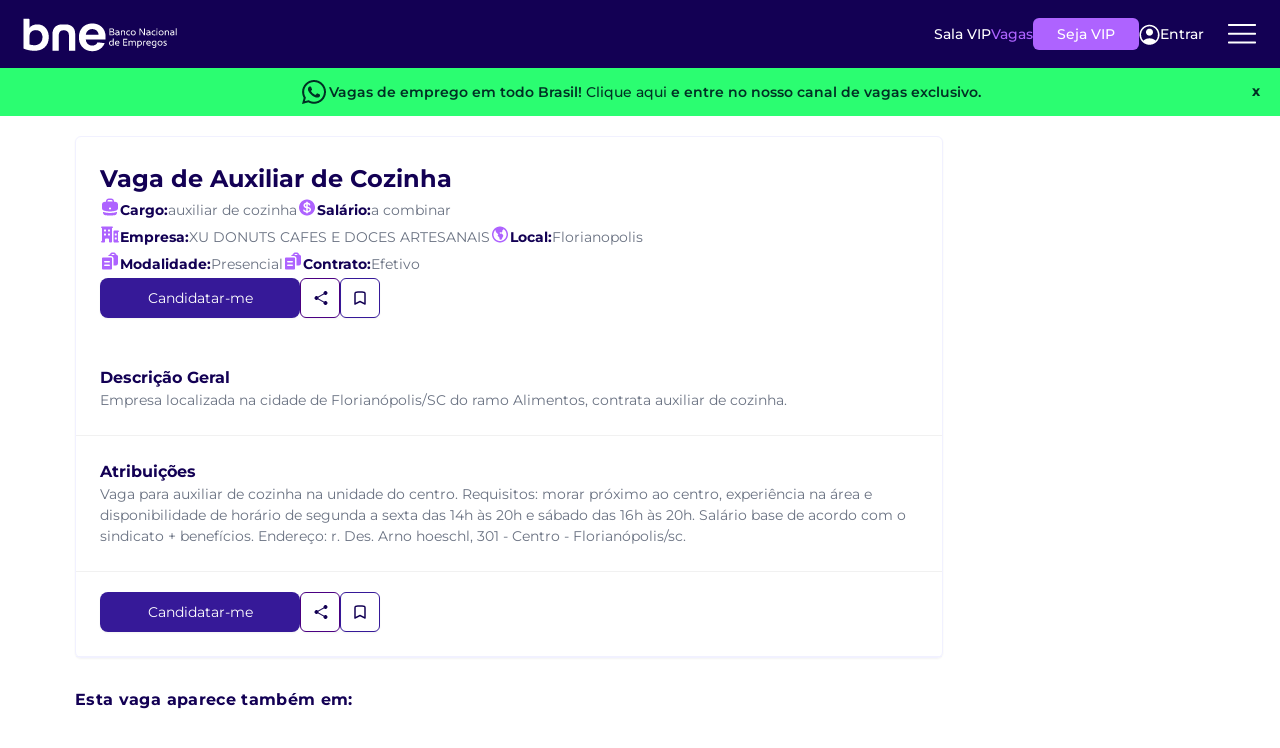

--- FILE ---
content_type: text/html; charset=utf-8
request_url: https://www.bne.com.br/vaga-de-emprego-na-area-alimentos-em-florianopolis-sc/auxiliar-de-cozinha/4396658
body_size: 29034
content:
<!DOCTYPE html>
<html lang="pt-br">
<head>
    <meta charset="utf-8">
    <meta http-equiv="content-language" content="pt-br" />
    <meta http-equiv="X-UA-Compatible" content="IE=edge">
    <!-- Adjust Screen -->
    <meta name="viewport" content="width=device-width, initial-scale=1" />
    <!-- Disable tap highlight on IE -->
    <meta name="msapplication-tap-highlight" content="no">
    <!-- Add to homescreen for Chrome on Android -->
    <meta name="mobile-web-app-capable" content="yes">
    <meta name="application-name" content="BNE">
    <meta name="theme-color" content="#130054">
    <!-- Add to homescreen for Safari on iOS -->
    <meta name="apple-mobile-web-app-capable" content="yes">
    <meta name="apple-mobile-web-app-status-bar-style" content="black">
    <meta name="apple-mobile-web-app-title" content="BNE">
    <!-- Tile icon for Win8 (144x144 + tile color) -->
    <meta name="msapplication-TileColor" content="#1565C0">
    <!-- Color the status bar on mobile devices -->
    <meta name="theme-color" content="#1565C0">
    

    


    

    <title>Vaga: Vaga de auxiliar de cozinha em Florianopolis/SC 4396658 </title>
    <meta name="description" content="Procurando emprego? Candidata-se para a vaga de auxiliar de cozinha em Florianopolis / SC. V04396658 |  BNE - Banco Nacional de Empregos ">
    <link rel="canonical" href="https://www.bne.com.br/vaga-de-emprego-na-area-alimentos-em-florianopolis-sc/auxiliar-de-cozinha/4396658">
    <!-- Twitter card -->
    <meta name="twitter:card" content="summary" />
    <meta name="twitter:site" content="@bneempregos" />
    <meta property="og:url" content="https://www.bne.com.br/vaga-de-emprego-na-area-alimentos-em-florianopolis-sc/auxiliar-de-cozinha/4396658" />
    <meta property="og:title" content="auxiliar de cozinha em Florianopolis / SC " />
    <meta property="og:image" content="https://www.bne.com.br/img/logo_facebook.png" />

    <meta name="keywords" content="auxiliar de cozinha, Florianopolis, SC" />


    
    <script type="application/ld+json">
        {
  "@context": "http://schema.org",
  "@type": "JobPosting",
  "employmentType": "FULL_TIME",
  "identifier": {
    "@type": "PropertyValue",
    "name": "BNE",
    "value": "https://www.bne.com.br/vaga-de-emprego-na-area-alimentos-em-florianopolis-sc/auxiliar-de-cozinha/4396658"
  },
  "title": "auxiliar de cozinha",
  "description": "<p> Empresa localizada na cidade de Florianopolis/SC do ramo Alimentos, contrata auxiliar de cozinha. Atribuições: Vaga para auxiliar de cozinha na unidade do centro. Requisitos: morar próximo ao centro, experiência na área e disponibilidade de horário de </p>",
  "responsibilities": "Vaga para auxiliar de cozinha na unidade do centro. Requisitos: morar próximo ao centro, experiência na área e disponibilidade de horário de",
  "datePosted": "2024-07-18",
  "hiringOrganization": {
    "@type": "Organization",
    "name": "XU DONUTS CAFES E DOCES ARTESANAIS",
    "logo": "https://api-empresa.bne.com.br/api/v1/Empresa/logo/render/idFilial/158198"
  },
  "jobLocation": {
    "@type": "Place",
    "address": {
      "@type": "PostalAddress",
      "addressLocality": "Florianopolis",
      "addressRegion": "SC",
      "addressCountry": "BR",
      "postalCode": "88058300",
      "streetAddress": "Florianopolis,SC,"
    }
  },
  "baseSalary": {
    "@type": "MonetaryAmount",
    "currency": "BRL",
    "value": {
      "@type": "QuantitativeValue",
      "minValue": 1518.0,
      "maxValue": 7000.0,
      "unitText": "MONTH"
    }
  },
  "validThrough": "2034-07-18"
}
    </script>

    <meta name="viewport" content="width=device-width, initial-scale=1.0" />
    <script src="/dist-vagas-core/js/bootstrap-vagas-core.min.js"></script>
    <link href="/dist-vagas-core/css/bootstrap-bundle-styles-vagascore.min.css" rel="stylesheet" />
    <link rel="preload" as="image" href="/dist-vagas-core/images/background-banner-promo-vip.webp" imagesrcset="/dist-vagas-core/images/background-banner-promo-vip.webp 1x" type="image/webp">

        
        
          <link href="/dist-vagas-core/css/bundle-layout.min.css" rel="stylesheet" />
        
    <link rel="stylesheet" href="/dist-vagas-core/css/default.min.css?v=ViKnQSK9p7DzwwG9UwcTiqxD2mqDToTt8ipdKdaC8x0" media="all" />
      
    <link href="/dist-vagas-core/css/Montserrat-fonts/montserrat.css" rel="stylesheet" />
    
    
    
    
    
        <link rel="stylesheet" href="/dist-vagas-core/css/bne/job/job-view.min.css?v=rXAxA3FSeUzWklwjIClxnSZZrzz_AAd0Y_55iKoESCo" />
        <link rel="stylesheet" type="text/css" href="https://mfpembedcdnwus2.azureedge.net/mfpembedcontwus2/Embed.css" />
    


    <script type="application/ld+json">
        {
          "@context": "https://schema.org",
          "@type": "Organization",
          "@id": "https://www.bne.com.br/#organization",
          "name": "Banco Nacional de Empregos",
          "alternateName": "BNE",
          "legalName": "Banco Nacional de Empregos Ltda",
          "url": "https://www.bne.com.br/",
          "logo": {
            "@type": "ImageObject",
            "url": "https://api-empresa.bne.com.br/api/v1/Empresa/logo/render/idFilial/146932",
            "width": 200,
            "height": 60
          },
          "description": "O Banco Nacional de Empregos é uma das maiores plataformas de empregos do Brasil, conectando candidatos e empresas desde 1998.",
          "foundingDate": "1998",
          "slogan": "Empregos para todos os perfis em um só lugar.",
          "numberOfEmployees": {
            "@type": "QuantitativeValue",
            "minValue": 100,
            "maxValue": 500
          },
          "address": {
            "@type": "PostalAddress",
            "streetAddress": "Antônio Chemin, nº 117, bairro São Gabriel",
            "addressLocality": "Colombo",
            "addressRegion": "PR",
            "postalCode": "83403-515",
            "addressCountry": "BR"
          },
          "contactPoint": {
            "@type": "ContactPoint",
            "contactType": "customer service",
            "telephone": "+55-41-3037-9432",
            "email": "atendimento@bne.com.br",
            "availableLanguage": ["Portuguese","English"],
            "hoursAvailable": [
              {
                "@type": "OpeningHoursSpecification",
                "dayOfWeek": [
                  "http://schema.org/Monday",
                  "http://schema.org/Tuesday",
                  "http://schema.org/Wednesday",
                  "http://schema.org/Thursday",
                  "http://schema.org/Friday"
                ],
                "opens": "08:00",
                "closes": "18:00"
              }
            ]
          },
          "areaServed": "BR",
          "sameAs": [
            "https://www.linkedin.com/company/bneempregos",
            "https://www.facebook.com/BancoNacionalDeEmpregos",
            "https://www.instagram.com/bneempregos",
            "https://x.com/bneempregos",
            "https://www.youtube.com/channel/UC-oHJGmduFP9-o7FtC8AknA"
          ],
          "knowsAbout": [
            "Vagas de Emprego",
            "Recrutamento e Seleção",
            "Cadastrar Currículo",
            "Anunciar Vagas",
            "Buscar Currículos",
            "Empregos Home Office",
            "Oportunidades de Trabalho",
            "Mercado de Trabalho",
            "Carreira Profissional"
          ]
        }
</script>


    
        <script type="application/ld+json">
            {"@type":"WebPage","@context":"http://schema.org","name":"Vaga emprego Auxiliar-De-Cozinha em Florianopolis/SC 4396658","description":"Empresas com vagas abertas na área de Alimentos em Florianopolis/ SC - 4396658. Verifique as informações e envie o seu currículo através do BNE."}
        </script>


        <script type="application/ld+json">
            {"@type":"BreadcrumbList","@context":"http://schema.org","itemListElement":[{"@type":"ListItem","position":1,"name":"BNE","item":"https://www.bne.com.br/"},{"@type":"ListItem","position":2,"name":"Vagas de Auxiliar-De-Cozinha em Florianopolis / SC","item":"https://www.bne.com.br/vagas-de-emprego-para-auxiliar-de-cozinha-em-florianopolis-sc"},{"@type":"ListItem","position":3,"name":"Vaga de Emprego de Auxiliar-De-Cozinha em Florianopolis / SC - Cod.: 4396658","item":"https://www.bne.com.br/vaga-de-emprego-na-area-alimentos-em-florianopolis-sc/auxiliar-de-cozinha/4396658"}]}
        </script>


    <script type="text/javascript">
        const _min_salary = "1212,00";
        const _max_salary = "40000,00";
        const _jobtitles_with_no_salary = "5749,5747,6868";
        const User_Auth = false;
        const VIP_USER = false;
        const UrlAssineVip = "https://www.bne.com.br/Assine-Vip";
        const UrlBoasVindas = "https://www.bne.com.br/curriculo/boas-vindas";
        const UrlCadCV = "https://bne.com.br/curriculo";
        const IdfEmpresaSine = "158198";
        const API_GLOBAL = "https://api-bne-global.bne.com.br";
        const API_URL = "https://www.bne.com.br/vagas-de-emprego/";
        const APICV_URL = "https://api.candidato.bne.com.br/";
        const Vagas_URL = "https://www.bne.com.br/vagas-de-emprego";
        const URL_Login_BNE = "https://loginpf.bne.com.br";
        const authorityCandidato = "https://is.bne.com.br/";
        const SITE_URL = "https://www.bne.com.br";
        const COOKIES_DOMAIN = ".bne.com.br";
        const UrlSalaVip = "https://www.bne.com.br/sala-vip";
        const ApiVagas = "https://api.vagas.bne.com.br/";
        let Name_STC = "";
    </script>
    

<script type="text/javascript">const CHECK_USER = "False";</script>
<script type="text/javascript">const CHECK_VIP = "False";</script>


    <script async>
        //Google Tag Manager
        (function (w, d, s, l, i) {
            w[l] = w[l] || [];
            w[l].push({
                'gtm.start':
                    new Date().getTime(),
                event: 'gtm.js'
            });
            var f = d.getElementsByTagName(s)[0],
                j = d.createElement(s),
                dl = l != 'dataLayer' ? '&l=' + l : '';
            j.async = true;
            j.src =
                'https://www.googletagmanager.com/gtm.js?id=' + i + dl;
            f.parentNode.insertBefore(j, f);
        })(window, document, 'script', 'dataLayer', 'GTM-KBBV6XJ');
    </script>


    
    <script>
        const IS_JOB_VIEW = true;
        const FUNCTION_ID = "3";
    </script>


    <script>
        !function (t, e) { var o, n, p, r; e.__SV || (window.posthog = e, e._i = [], e.init = function (i, s, a) { function g(t, e) { var o = e.split("."); 2 == o.length && (t = t[o[0]], e = o[1]), t[e] = function () { t.push([e].concat(Array.prototype.slice.call(arguments, 0))) } } (p = t.createElement("script")).type = "text/javascript", p.async = !0, p.src = s.api_host.replace(".i.posthog.com", "-assets.i.posthog.com") + "/static/array.js", (r = t.getElementsByTagName("script")[0]).parentNode.insertBefore(p, r); var u = e; for (void 0 !== a ? u = e[a] = [] : a = "posthog", u.people = u.people || [], u.toString = function (t) { var e = "posthog"; return "posthog" !== a && (e += "." + a), t || (e += " (stub)"), e }, u.people.toString = function () { return u.toString(1) + ".people (stub)" }, o = "capture identify alias people.set people.set_once set_config register register_once unregister opt_out_capturing has_opted_out_capturing opt_in_capturing reset isFeatureEnabled onFeatureFlags getFeatureFlag getFeatureFlagPayload reloadFeatureFlags group updateEarlyAccessFeatureEnrollment getEarlyAccessFeatures getActiveMatchingSurveys getSurveys getNextSurveyStep onSessionId".split(" "), n = 0; n < o.length; n++)g(u, o[n]); e._i.push([i, s, a]) }, e.__SV = 1) }(document, window.posthog || []);
        posthog.init('phc_rUb0qUBVTyHy8WhQRCliOj4LjnVF3IpBbrEywMQaHI4', {
            api_host: 'https://posthog.bne.com.br/', person_profiles: 'identified_only', autocapture: false, capture_performance: false
        })
    </script>
    <script>
        posthog.onSessionId(function (sessionId) {
            if (sessionId) {
                document.cookie = "ph_session_id=" + sessionId + "; path=/; SameSite=Lax";
                console.log("Session ID PostHog:", sessionId);
            }
        });
    </script>


    
        <script src="https://mfpembedcdnwus2.azureedge.net/mfpembedcontwus2/Embed.js" type="text/javascript"></script>
        <link rel="stylesheet" type="text/css" href="https://mfpembedcdnwus2.azureedge.net/mfpembedcontwus2/Embed.css" />

   
    <script type="text/javascript">
        function renderSurvey(FirstName, LastName, locale) {
            var se = new SurveyEmbed("-KFDBN3SxEe_LKNI7A7uy-JdNNFBHaBMoxnwEhf7DhtUMUxMU1UxSUlGMkVVQjhWTFlJTlBGTU9ZTC4u",
                "https://customervoice.microsoft.com/",
                "https://mfpembedcdnwus2.azureedge.net/mfpembedcontwus2/",
                "true");
            var context = {
                "First Name": FirstName,
                "Last Name": LastName,
                "locale": locale,
            };
            se.renderPopup(context);
        }
    </script>

    
    <script>
        window.daysAfterRegister = 0
    </script>


</head>
<body template="bne" style="--main-hue: #01579B; --contrast-hue: #FFF;">
    <!-- Google Tag Manager (noscript) -->
    <noscript>
        <iframe src="https://www.googletagmanager.com/ns.html?id=GTM-KBBV6XJ"
                height="0" width="0" style="display:none;visibility:hidden" title="Publicidade"></iframe>
    </noscript>
    <!-- End Google Tag Manager (noscript) -->
    <section class="header__new__container">
    <div class="header__logo">
        <a href="https://www.bne.com.br/" aria-label="Logo do BNE - Banco Nacional de Empregos">
            <svg xmlns="http://www.w3.org/2000/svg"
                 width="201"
                 height="45"
                 viewBox="0 0 201 45"
                 fill="none">
                <path d="M119.044 21.0794C119.044 22.6479 117.948 23.5554 115.907 23.5554H112.685V14.7461H115.82C117.526 14.7461 118.596 15.4665 118.596 17.0239C118.596 17.9813 118.024 18.6535 117.328 18.8665C118.324 19.0646 119.044 19.9128 119.044 21.0813V21.0794ZM113.755 15.8294V18.4165H115.783C116.915 18.4165 117.437 17.9683 117.437 17.0979C117.437 16.2276 116.878 15.8294 115.757 15.8294H113.754H113.755ZM117.887 21.0313C117.887 20.122 117.339 19.4998 115.957 19.4998H113.755V22.4739H115.859C117.165 22.4739 117.887 22.0128 117.887 21.0294V21.0313Z"
                      fill="white" />
                <path d="M125.437 19.5758V23.5572H124.902L124.554 22.6239C124.33 23.2091 123.707 23.6813 122.4 23.6813C121.093 23.6813 120.061 23.0702 120.061 21.7035C120.061 20.448 120.97 19.7257 122.537 19.7257H124.391V19.6646C124.391 18.7443 123.757 18.2332 122.661 18.2332C121.878 18.2332 120.944 18.3943 120.62 18.4943L120.557 18.4702V17.4498C120.868 17.3628 121.876 17.1758 122.785 17.1758C124.441 17.1758 125.435 18.0461 125.435 19.5776L125.437 19.5758ZM124.391 21.0424V20.7202H122.5C121.591 20.7202 121.155 21.0924 121.155 21.7035C121.155 22.3146 121.704 22.6739 122.474 22.6739C123.78 22.6739 124.389 21.9646 124.389 21.0443L124.391 21.0424Z"
                      fill="white" />
                <path d="M132.702 19.5387V23.5572H131.631V19.9128C131.631 18.7424 131.12 18.2332 130.163 18.2332C129.042 18.2332 128.47 18.8813 128.47 19.9387V23.5591H127.4V17.2998H127.935L128.27 18.2332C128.481 17.722 129.017 17.1758 130.298 17.1758C131.78 17.1758 132.7 18.0461 132.7 19.5406L132.702 19.5387Z"
                      fill="white" />
                <path d="M134.192 20.4331C134.192 18.5424 135.587 17.1739 137.502 17.1739C138.013 17.1739 138.559 17.2609 138.957 17.4109V18.4294L138.896 18.4554C138.598 18.3054 138.174 18.2313 137.615 18.2313C136.196 18.2313 135.287 19.0776 135.287 20.4091C135.287 21.7406 136.22 22.6239 137.652 22.6239C138.15 22.6239 138.622 22.548 139.094 22.3998L139.157 22.4239V23.4443C138.648 23.5943 138.087 23.6813 137.565 23.6813C135.574 23.6813 134.192 22.3498 134.192 20.4331Z"
                      fill="white" />
                <path d="M140.026 20.4202C140.026 18.5406 141.431 17.1739 143.274 17.1739C145.117 17.1739 146.459 18.6294 146.459 20.4091C146.459 22.1887 145.141 23.6831 143.235 23.6831C141.329 23.6831 140.024 22.2887 140.024 20.422L140.026 20.4202ZM145.365 20.4331C145.365 19.1517 144.531 18.2313 143.261 18.2313C141.991 18.2313 141.12 19.1517 141.12 20.4202C141.12 21.6887 141.954 22.6239 143.248 22.6239C144.542 22.6239 145.363 21.6906 145.363 20.4331H145.365Z"
                      fill="white" />
                <path d="M151.296 14.748H152.503L157.144 21.8165H157.194V14.748H158.264V23.5572H157.07L152.416 16.5017H152.366V23.5572H151.296V14.748Z"
                      fill="white" />
                <path d="M165.304 19.5758V23.5572H164.768L164.42 22.6239C164.196 23.2091 163.574 23.6813 162.268 23.6813C160.963 23.6813 159.928 23.0702 159.928 21.7035C159.928 20.448 160.837 19.7257 162.404 19.7257H164.257V19.6646C164.257 18.7443 163.622 18.2332 162.528 18.2332C161.744 18.2332 160.811 18.3943 160.487 18.4943L160.424 18.4702V17.4498C160.735 17.3628 161.743 17.1758 162.652 17.1758C164.307 17.1758 165.302 18.0461 165.302 19.5776L165.304 19.5758ZM164.259 21.0424V20.7202H162.367C161.457 20.7202 161.022 21.0924 161.022 21.7035C161.022 22.3146 161.57 22.6739 162.341 22.6739C163.646 22.6739 164.257 21.9646 164.257 21.0443L164.259 21.0424Z"
                      fill="white" />
                <path d="M166.794 20.4331C166.794 18.5424 168.189 17.1739 170.104 17.1739C170.615 17.1739 171.161 17.2609 171.559 17.4109V18.4294L171.498 18.4554C171.2 18.3054 170.776 18.2313 170.217 18.2313C168.798 18.2313 167.889 19.0776 167.889 20.4091C167.889 21.7406 168.822 22.6239 170.254 22.6239C170.752 22.6239 171.224 22.548 171.696 22.3998L171.759 22.4239V23.4443C171.25 23.5943 170.689 23.6813 170.167 23.6813C168.176 23.6813 166.794 22.3498 166.794 20.4331Z"
                      fill="white" />
                <path d="M173.001 15.4683C173.001 15.0702 173.3 14.785 173.711 14.785C174.122 14.785 174.407 15.0702 174.407 15.4683C174.407 15.8665 174.133 16.1517 173.711 16.1517C173.289 16.1517 173.001 15.8535 173.001 15.4683ZM173.176 17.298H174.246V23.5572H173.176V17.298Z"
                      fill="white" />
                <path d="M175.863 20.4202C175.863 18.5406 177.268 17.1739 179.111 17.1739C180.953 17.1739 182.296 18.6294 182.296 20.4091C182.296 22.1887 180.977 23.6831 179.072 23.6831C177.166 23.6831 175.861 22.2887 175.861 20.422L175.863 20.4202ZM181.2 20.4331C181.2 19.1517 180.366 18.2313 179.096 18.2313C177.826 18.2313 176.955 19.1517 176.955 20.4202C176.955 21.6887 177.789 22.6239 179.083 22.6239C180.377 22.6239 181.198 21.6906 181.198 20.4331H181.2Z"
                      fill="white" />
                <path d="M189.161 19.5387V23.5572H188.09V19.9128C188.09 18.7424 187.579 18.2332 186.622 18.2332C185.501 18.2332 184.929 18.8813 184.929 19.9387V23.5591H183.859V17.2998H184.394L184.729 18.2332C184.94 17.722 185.476 17.1758 186.757 17.1758C188.239 17.1758 189.159 18.0461 189.159 19.5406L189.161 19.5387Z"
                      fill="white" />
                <path d="M196.003 19.5758V23.5572H195.468L195.12 22.6239C194.896 23.2091 194.274 23.6813 192.968 23.6813C191.663 23.6813 190.627 23.0702 190.627 21.7035C190.627 20.448 191.537 19.7257 193.103 19.7257H194.957V19.6646C194.957 18.7443 194.322 18.2332 193.227 18.2332C192.444 18.2332 191.511 18.3943 191.187 18.4943L191.124 18.4702V17.4498C191.435 17.3628 192.442 17.1758 193.352 17.1758C195.007 17.1758 196.002 18.0461 196.002 19.5776L196.003 19.5758ZM194.957 21.0424V20.7202H193.064C192.155 20.7202 191.72 21.0924 191.72 21.7035C191.72 22.3146 192.268 22.6739 193.039 22.6739C194.344 22.6739 194.955 21.9646 194.955 21.0443L194.957 21.0424Z"
                      fill="white" />
                <path d="M197.929 14.435H199V23.5572H197.929V14.435Z" fill="white" />
                <path d="M118.098 27.7035V36.8257H117.563L117.228 35.8424C117.016 36.3646 116.231 36.9498 115.026 36.9498C113.333 36.9498 112.139 35.7054 112.139 33.8017C112.139 31.6609 113.533 30.4424 115.498 30.4424C116.133 30.4424 116.679 30.5424 117.028 30.7035V27.7035H118.098ZM117.028 34.2369V31.7239C116.692 31.6109 116.157 31.4998 115.585 31.4998C114.191 31.4998 113.233 32.3461 113.233 33.7776C113.233 35.1091 114.042 35.8924 115.126 35.8924C116.209 35.8924 117.029 35.2572 117.029 34.2387L117.028 34.2369Z"
                      fill="white" />
                <path d="M125.387 34.0628H120.783C120.97 35.2332 121.964 35.8924 123.285 35.8924C123.994 35.8924 124.616 35.7683 124.977 35.6554L125.04 35.6795V36.6887C124.692 36.8128 123.909 36.9498 123.137 36.9498C121.109 36.9498 119.69 35.6424 119.69 33.6646C119.69 31.6869 121.159 30.4424 122.815 30.4424C124.47 30.4424 125.49 31.6239 125.49 33.1554C125.49 33.4924 125.427 33.8906 125.39 34.0646L125.387 34.0628ZM124.392 32.9183C124.392 32.1091 123.67 31.4998 122.763 31.4998C121.803 31.4998 121.02 32.172 120.822 33.1424C121.12 33.0683 121.568 33.0294 122.153 33.0294H124.394V32.9183H124.392Z"
                      fill="white" />
                <path d="M131.492 29.0979V31.8109H135.313V32.8924H131.492V35.7424H135.563V36.8239H130.398V28.0146H135.563V29.0961H131.492V29.0979Z"
                      fill="white" />
                <path d="M146.498 32.7943V36.8257H145.428V33.1665C145.428 32.0961 144.992 31.4998 143.972 31.4998C143.013 31.4998 142.392 32.072 142.392 33.0924V36.8257H141.322V33.0924C141.322 32.072 140.861 31.4998 139.978 31.4998C138.907 31.4998 138.298 32.0961 138.298 33.2165V36.8257H137.228V30.5665H137.763L138.111 31.5369C138.372 30.9517 138.92 30.4424 140.078 30.4424C141.048 30.4424 141.733 30.8646 142.105 31.5609C142.429 30.9757 143.052 30.4424 144.146 30.4424C145.628 30.4424 146.498 31.3517 146.498 32.7943Z"
                      fill="white" />
                <path d="M154.42 33.6017C154.42 35.6906 153.089 36.948 151.024 36.948C150.476 36.948 149.916 36.848 149.529 36.6998V39.6868H148.459V30.5646H148.994L149.342 31.548C149.59 30.9628 150.389 30.4406 151.546 30.4406C153.363 30.4406 154.42 31.8331 154.42 33.6017ZM153.326 33.6276C153.326 32.4572 152.666 31.4998 151.435 31.4998C150.203 31.4998 149.531 32.2591 149.531 33.1665V35.6554C149.855 35.7794 150.353 35.8924 150.987 35.8924C152.344 35.8924 153.326 35.0831 153.326 33.6276Z"
                      fill="white" />
                <path d="M159.394 30.5146V31.5239L159.344 31.548C159.181 31.5239 158.97 31.498 158.659 31.498C157.688 31.498 157.053 32.0202 157.053 33.2517V36.8239H155.983V30.5646H156.394L156.855 31.498C157.042 30.8998 157.788 30.4406 158.722 30.4406C159.02 30.4406 159.257 30.4776 159.394 30.5146Z"
                      fill="white" />
                <path d="M165.69 34.0628H161.087C161.274 35.2332 162.268 35.8924 163.589 35.8924C164.298 35.8924 164.92 35.7683 165.281 35.6554L165.344 35.6795V36.6887C164.996 36.8128 164.213 36.9498 163.44 36.9498C161.413 36.9498 159.994 35.6424 159.994 33.6646C159.994 31.6869 161.463 30.4424 163.118 30.4424C164.774 30.4424 165.794 31.6239 165.794 33.1554C165.794 33.4924 165.731 33.8906 165.694 34.0646L165.69 34.0628ZM164.694 32.9183C164.694 32.1091 163.974 31.4998 163.065 31.4998C162.107 31.4998 161.322 32.172 161.124 33.1424C161.422 33.0683 161.87 33.0294 162.455 33.0294H164.694V32.9183Z"
                      fill="white" />
                <path d="M172.967 31.0017V36.7887C172.967 38.9406 171.735 39.8128 169.744 39.8128C169.061 39.8128 168.487 39.7128 168.176 39.6368V38.6165L168.239 38.5924C168.524 38.6683 169.109 38.7554 169.757 38.7554C171.026 38.7554 171.898 38.2202 171.898 36.7887V36.0665C171.613 36.6017 170.778 36.9498 169.857 36.9498C168.004 36.9498 167.007 35.4683 167.007 33.8128C167.007 31.5609 168.524 30.4406 170.33 30.4406C171.674 30.4406 172.693 30.8517 172.967 30.9998V31.0017ZM171.896 34.1868V31.785C171.448 31.5998 170.852 31.4998 170.378 31.4998C169.17 31.4998 168.1 32.2831 168.1 33.7646C168.1 34.935 168.735 35.8924 170.017 35.8924C171.161 35.8924 171.896 35.1831 171.896 34.1868Z"
                      fill="white" />
                <path d="M174.483 33.6887C174.483 31.8091 175.889 30.4424 177.731 30.4424C179.574 30.4424 180.917 31.898 180.917 33.6776C180.917 35.4572 179.598 36.9517 177.693 36.9517C175.787 36.9517 174.481 35.5572 174.481 33.6906L174.483 33.6887ZM179.82 33.7017C179.82 32.4202 178.987 31.4998 177.717 31.4998C176.446 31.4998 175.576 32.4202 175.576 33.6887C175.576 34.9572 176.409 35.8924 177.704 35.8924C178.998 35.8924 179.818 34.9591 179.818 33.7017H179.82Z"
                      fill="white" />
                <path d="M182.07 36.7128V35.6924L182.133 35.6683C182.606 35.8054 183.391 35.8924 184.087 35.8924C184.833 35.8924 185.255 35.6313 185.255 35.2091C185.255 34.7869 185.168 34.6739 183.824 34.0387C182.418 33.3665 182.081 32.8813 182.081 32.185C182.081 31.0906 182.891 30.4424 184.259 30.4424C184.781 30.4424 185.554 30.5554 186.065 30.7035V31.7239L186.002 31.748C185.491 31.6109 184.594 31.4998 184.122 31.4998C183.463 31.4998 183.176 31.748 183.176 32.148C183.176 32.4591 183.337 32.6961 184.594 33.2665C186.039 33.9257 186.35 34.3998 186.35 35.1572C186.35 36.3017 185.517 36.9498 184.048 36.9498C183.426 36.9498 182.518 36.8369 182.07 36.7128Z"
                      fill="white" />
                <path d="M34.6667 25.7739C34.6667 37.3295 26.9204 43.4628 16.3963 43.4628C9.48889 43.4628 3.87222 41.398 2 40.4295V2.10168H8.3037C9.20741 2.10168 9.94074 2.83502 9.94074 3.73872V13.8276C11.4907 11.2443 15.4278 9.50168 20.2056 9.50168C29.3722 9.50168 34.6667 17.0554 34.6667 25.7702V25.7739ZM26.5315 26.1609C26.5315 21.1258 23.6259 16.8646 18.2037 16.8646C13.1685 16.8646 9.94074 19.835 9.94074 24.2258V35.3295C11.8778 35.9758 14.2019 36.298 16.1389 36.298C21.8204 36.298 26.5333 32.8109 26.5333 26.1628L26.5315 26.1609Z"
                      fill="white" />
                <path d="M56.015 9.50353H51.9854C44.1743 9.50353 39.3965 13.9591 39.3965 21.835V43.4628H47.402V24.6109C47.402 19.4961 49.502 17.2239 53.4002 17.1258C53.4632 17.1258 54.3446 17.1239 54.4094 17.122C58.4298 17.1498 60.6002 19.4109 60.6002 24.6091V43.4609H68.6057V21.8332C68.6057 13.9572 63.828 9.50168 56.0169 9.50168L56.015 9.50353Z"
                      fill="white" />
                <path d="M107.424 28.7776H82.2092C82.4166 31.2683 83.2888 33.2202 84.824 34.6294C86.3592 36.0406 88.2481 36.7461 90.4888 36.7461C93.7259 36.7461 96.0296 35.3554 97.3999 32.5739C97.3999 32.5739 101.92 33.0887 106.454 33.6072C105.391 36.4646 103.596 38.8498 101.072 40.7609C98.2499 42.8998 94.7833 43.9683 90.674 43.9683C87.3536 43.9683 84.374 43.2313 81.7388 41.7572C79.1018 40.285 77.0481 38.198 75.5759 35.4998C74.1018 32.8017 73.3647 29.6887 73.3647 26.1609C73.3647 22.6331 74.0907 19.4591 75.5444 16.7591C76.9962 14.0609 79.0314 11.9868 81.6462 10.5331C84.261 9.08129 87.2703 8.35352 90.674 8.35352C94.0777 8.35352 96.8888 9.05907 99.4833 10.4702C102.078 11.8813 104.091 13.885 105.522 16.4776C106.954 19.072 107.67 22.0498 107.67 25.4128C107.67 26.6572 107.587 27.7794 107.42 28.7739L107.424 28.7776ZM98.6462 22.9239C98.6036 20.6831 97.7944 18.8868 96.2185 17.5387C94.6407 16.1906 92.711 15.5146 90.4277 15.5146C88.2684 15.5146 86.4536 16.1683 84.9796 17.4757C83.5055 18.7831 82.6036 20.5998 82.2703 22.9239H98.6444H98.6462Z"
                      fill="white" />
            </svg>

        </a>
    </div>
            <div class="header__content__new_notloggedUser">
                <ul class="header__content">
                    <li class="header__content__item">
                        <a href="https://www.bne.com.br/sala-vip" class="header__content__item__link">Sala VIP</a>
                    </li>
                    <li class="header__content__item">
                        <a href="https://www.bne.com.br/vagas-de-emprego" class="header__content__item__link">Vagas</a>
                    </li>
                </ul>
                <a href="https://www.bne.com.br/assine-vip" class="btn__header__new"
                data-ph-capture-attribute-button-text="Seja VIP"
                data-ph-capture-attribute-ui-element="header">Seja VIP</a>
                <butto onclick="login()" class="login__btn__header">
                    <svg xmlns="http://www.w3.org/2000/svg" width="21" height="21" viewBox="0 0 21 21" fill="none">
                        <path d="M10.4941 11.666C12.4373 11.666 14.0126 10.0907 14.0126 8.14749C14.0126 6.20426 12.4373 4.62897 10.4941 4.62897C8.55088 4.62897 6.97559 6.20426 6.97559 8.14749C6.97559 10.0907 8.55088 11.666 10.4941 11.666Z" fill="white" />
                        <path d="M10.4947 0.782471C8.53647 0.78454 6.62189 1.36121 4.98825 2.44101C3.35462 3.52081 2.07377 5.05626 1.30445 6.85706C0.535135 8.65786 0.311173 10.6448 0.660328 12.5717C1.00948 14.4986 1.9164 16.2806 3.26868 17.697C4.64947 19.1388 6.43 20.1345 8.38129 20.5562C10.3326 20.9779 12.3654 20.8062 14.2183 20.0633C16.0713 19.3203 17.6596 18.04 18.779 16.3871C19.8984 14.7341 20.4978 12.7841 20.5 10.7878C20.5 8.13419 19.4459 5.5893 17.5695 3.71295C15.6932 1.8366 13.1483 0.782471 10.4947 0.782471ZM16.6091 16.6353C14.9259 15.1347 12.7497 14.3055 10.4947 14.3055C8.23977 14.3055 6.06355 15.1347 4.38038 16.6353C3.23317 15.4373 2.46319 13.9286 2.16606 12.2967C1.86894 10.6648 2.05776 8.98162 2.70909 7.45613C3.36042 5.93064 4.44554 4.6301 5.82968 3.71605C7.21383 2.802 8.836 2.31471 10.4947 2.31471C12.1534 2.31471 13.7756 2.802 15.1597 3.71605C16.5439 4.6301 17.629 5.93064 18.2803 7.45613C18.9317 8.98162 19.1205 10.6648 18.8234 12.2967C18.5262 13.9286 17.7563 15.4373 16.6091 16.6353Z" fill="white" />
                    </svg>
                    Entrar
                </butto>
                <div class="menu__dropNew">
                    <div class="btn__dropNew">
                        <svg xmlns="http://www.w3.org/2000/svg"
                             width="36"
                             height="36"
                             viewBox="0 0 36 36"
                             fill="none">
                            <path d="M4.875 17.7823H31.125"
                                  stroke="white"
                                  stroke-width="2"
                                  stroke-linecap="round"
                                  stroke-linejoin="round" />
                            <path d="M4.875 9.03224H31.125"
                                  stroke="white"
                                  stroke-width="2"
                                  stroke-linecap="round"
                                  stroke-linejoin="round" />
                            <path d="M4.875 26.5322H31.125"
                                  stroke="white"
                                  stroke-width="2"
                                  stroke-linecap="round"
                                  stroke-linejoin="round" />
                        </svg>
                    </div>
                    <div class="menu-container not_authenticade">
                        <div class="menu">
                            <div class="close-icon" (click)="toggleMenu()">
                                <svg xmlns="http://www.w3.org/2000/svg" width="24" height="24" viewBox="0 0 24 24" fill="none">
                                    <path d="M6 6L18 18" stroke="black" stroke-width="2" stroke-linecap="round" />
                                    <path d="M18 6L6 18" stroke="black" stroke-width="2" stroke-linecap="round" />
                                </svg>
                            </div>
                            <ul class="desk__list">
                                <li><a href="https://www.bne.com.br/sala-vip/meu-curriculo">Cadastrar Currículo</a></li>
                                <li><a href="https://www.bne.com.br/analise-de-curriculo">Análise de Currículo</a></li>
                                <li><a href="https://www.bne.com.br/assine-vip">Seja VIP</a></li>
                                <li><a href="https://blog.bne.com.br/" target="_blank">Blog</a></li>
                            </ul>
                            <ul class="mobile__list">
                                <li><button onclick="login()" style="background-color: transparent;" class="btnEntrar">Entrar</button></li>
                                <li><a href="https://www.bne.com.br/vagas-de-emprego">Vagas</a></li>
                                <li><a href="https://www.bne.com.br/sala-vip/meu-curriculo">Cadastrar Currículo</a></li>
                                <li><a href="https://www.bne.com.br/pf/analise-de-curriculo/vip">Análise de Currículo</a></li>
                                <li><a href="https://www.bne.com.br/assine-vip">Seja VIP</a></li>
                                <li><a href="https://blog.bne.com.br/" target="_blank">Blog</a></li>
                                <li class="paraempresabtn"><a href="https://www.bne.com.br/souempresa">Para empresas</a></li>
                            </ul>
                        </div>
                    </div>
                </div>
            </div>
</section>



    <link rel="stylesheet" href="/dist-vagas-core/css/modal-uemp.min.css?v=zadiIlFSch-aE1uNynJRHIo9LlFa2LLD9FCY3DT-H7E" />


<div id="meusCursosModal" class="modal__uemp" style="display:none;">
    <div class="modal-uemp-content">
        <div class="image-background">
        </div>
        <div class="modal-content-text">
            <span>Conheça a parceria entre o BNE e a UEMP e se qualifique gratuitamente</span>
            <p>O BNE e a UEMP uniram-se para oferecer cursos online gratuitos e de alta qualidade, ajudando profissionais a se destacar no mercado.</p>
            <a href="https://cursosgratis.uemp.com.br/" target="_blank" class="trackamento-btn-modal-uemp" >Começar agora</a>
            <div class="accordion ph-no-capture" id="accordionExample">
                <div class="accordion-item">
                    <div class="accordion-header">
                        <button class="accordion-button accordion_personalizado" type="button">
                            Como funciona
                            <span class="accordion-icon ms-2">
                                <svg xmlns="http://www.w3.org/2000/svg" width="25" height="25" viewBox="0 0 35 35" fill="none">
                                    <path d="M17.5 7.51888V27.3522" stroke="black" stroke-width="1.5" stroke-linecap="round" stroke-linejoin="round" />
                                    <path d="M7.58317 17.4355L17.4998 27.3522L27.4165 17.4355" stroke="black" stroke-width="1.5" stroke-linecap="round" stroke-linejoin="round" />
                                </svg>
                            </span>
                        </button>
                    </div>
                    <div class="accordion-collapse">
                        <div class="accordion-body">
                            <p>1. <span>Escolha um curso no catálogo da UEMP e aprenda no seu tempo.</span></p>
                            <p>2. <span>Conclua o curso e adicione ao seu currículo para que recrutadores vejam suas novas qualificações.</span></p>
                        </div>
                    </div>
                </div>

                <div class="accordion-item">
                    <div class="accordion-header">
                        <button class="accordion-button accordion_personalizado" type="button">
                            Por que aproveitar essa vantagem
                            <span class="accordion-icon ms-2">
                                <svg xmlns="http://www.w3.org/2000/svg" width="25" height="25" viewBox="0 0 35 35" fill="none">
                                    <path d="M17.5 7.51888V27.3522" stroke="black" stroke-width="1.5" stroke-linecap="round" stroke-linejoin="round" />
                                    <path d="M7.58317 17.4355L17.4998 27.3522L27.4165 17.4355" stroke="black" stroke-width="1.5" stroke-linecap="round" stroke-linejoin="round" />
                                </svg>
                            </span>
                        </button>
                    </div>
                    <div class="accordion-collapse">
                        <div class="accordion-body">
                            <p>Com essa parceria, você se qualifica sem custo e amplia suas chances de ser notado pelos recrutadores. Potencialize seu perfil agora!</p>
                        </div>
                    </div>
                </div>
            </div>


            <img src="/dist-vagas-core/images/uempbne.png" />
        </div>
    </div>
</div>


<script>
    const btnToggle = document.querySelector('.btn__dropNew');
    const menu = document.querySelector('.menu-container');
    const btnFechar = document.querySelector('.close-icon');
    const menuLinks = document.querySelectorAll('.menu-container a');

    function toggleMenu() {
        if (menu.style.display === 'none' || menu.style.display === '') {
            menu.style.display = 'block';
            document.addEventListener('click', closeMenuOnClickOutside);
        } else {
            menu.style.display = 'none';
            document.removeEventListener('click', closeMenuOnClickOutside);
        }
    }

    function closeMenuOnClickOutside(event) {
        if (!menu.contains(event.target) && !btnToggle.contains(event.target)) {
            menu.style.display = 'none';
            document.removeEventListener('click', closeMenuOnClickOutside);
        }
    }

    btnToggle.addEventListener('click', (event) => {
        event.stopPropagation();
        toggleMenu();
    });

    btnFechar.addEventListener('click', toggleMenu);

    menuLinks.forEach(link => {
        link.addEventListener('click', () => {
            menu.style.display = 'none';
            document.removeEventListener('click', closeMenuOnClickOutside);
        });
    });

    menu.style.display = 'none';

        document.addEventListener('DOMContentLoaded', function () {
        document.querySelector('.banner__whatsapp p').addEventListener('click', function() {
            document.querySelector('.banner__whatsapp').style.display = 'none';
        });
    });
</script>


    <main role="main">

        <!-- MDL Spinner Component with Single Color -->
        <div class="spinner__bg">
            <div class="mdl-spinner mdl-spinner--single-color mdl-js-spinner is-active"></div>
        </div>

        









<style>
    pre {
        font-family: Roboto, sans-serif;
        text-wrap: inherit;
    }
</style>
<div class="banner__whatsapp" id="btn-whatsapp">
    <svg xmlns="http://www.w3.org/2000/svg" width="30" height="30" viewBox="0 0 30 30" fill="none">
        <path d="M23.4937 6.48906C22.3885 5.37858 21.0722 4.49819 19.6217 3.89918C18.1713 3.30017 16.6155 2.99453 15.0452 3.00007C8.46509 3.00007 3.10246 8.33706 3.09643 14.889C3.09643 16.9875 3.64792 19.029 4.6891 20.8365L3 27L9.3345 25.347C11.0869 26.2964 13.0501 26.794 15.0452 26.7945H15.0512C21.6328 26.7945 26.994 21.4575 27 14.8995C27.0015 13.3366 26.6923 11.7888 26.0903 10.3454C25.4883 8.90191 24.6053 7.59131 23.4922 6.48906H23.4937ZM15.0452 24.7815C13.2657 24.7821 11.5189 24.3054 9.98845 23.4015L9.62682 23.1855L5.86891 24.1665L6.87242 20.517L6.63737 20.1405C5.6426 18.566 5.11649 16.7431 5.12004 14.883C5.12004 9.44405 9.57559 5.00707 15.0512 5.00707C16.3557 5.00474 17.6478 5.25948 18.8529 5.7566C20.058 6.25373 21.1523 6.9834 22.0728 7.90356C22.9965 8.82013 23.7288 9.90969 24.2274 11.1094C24.726 12.3091 24.9811 13.5952 24.9779 14.8935C24.9719 20.352 20.5163 24.7815 15.0452 24.7815ZM20.4922 17.3805C20.1954 17.232 18.7293 16.5135 18.4535 16.4115C18.1793 16.314 17.9789 16.263 17.783 16.56C17.5826 16.8555 17.01 17.529 16.8383 17.7225C16.6665 17.922 16.4887 17.9445 16.1904 17.7975C15.8935 17.6475 14.9307 17.3355 13.7916 16.32C12.9026 15.5325 12.3074 14.5575 12.1296 14.262C11.9578 13.965 12.113 13.806 12.2622 13.6575C12.3933 13.5255 12.559 13.3095 12.7082 13.1385C12.8589 12.9675 12.9086 12.8415 13.0065 12.6435C13.1045 12.4425 13.0578 12.2715 12.9839 12.123C12.9086 11.9745 12.3134 10.5091 12.0618 9.91805C11.8207 9.33455 11.5751 9.41555 11.3913 9.40805C11.2195 9.39755 11.0191 9.39755 10.8187 9.39755C10.6673 9.4013 10.5184 9.43614 10.3813 9.4999C10.2441 9.56366 10.1216 9.65495 10.0216 9.76805C9.74736 10.0651 8.98041 10.7835 8.98041 12.249C8.98041 13.7145 10.0502 15.123 10.2009 15.3225C10.3486 15.522 12.3014 18.5205 15.2983 19.8105C16.0065 20.118 16.564 20.2995 16.9995 20.4375C17.7152 20.6655 18.3616 20.631 18.8769 20.5575C19.4495 20.4705 20.6414 19.8375 20.893 19.143C21.1401 18.447 21.1401 17.853 21.0648 17.7285C20.991 17.6025 20.7906 17.529 20.4922 17.3805Z" fill="#003024" />
    </svg>

        <span>
            Vagas de emprego em todo Brasil! <a href="https://whatsapp.com/channel/0029VaPmUef9sBIA5Hxea11o" title="Whatsapp" target="_blank">Clique aqui</a> e entre no nosso canal de vagas exclusivo.
        </span>

    <p>x</p>
</div>

<section class="jobView ph-no-capture" >
    <div class="container-fluid justify-content-center">
        <section>
            

<div class="job__open__section">
    <div class="job__open__block">
        <div style="border-bottom: 0 !important;">
            <div class="job__top " style="position:sticky;top:0;">
                    <div class="d-flex flex-column gap-2">
                            <h1>Vaga de Auxiliar de Cozinha</h1>
                        <div class="tags__header d-flex w-100 gap-2">                            
            </div>
                    </div>
                    <div class="job__open__infos">
                        <div class="job__open__infos__group">
                            <h2 class="job__open__infos-item">
                                <span class="iconjobcard__briefcase"></span>
                                <strong class="core__vip__text-color">Cargo: </strong>
                                <span class="core__vip__text-grey">auxiliar de cozinha</span>
                            </h2>
                            <h2 class="job__open__infos-item">
                                <span class="iconjobcard__money-coin"></span>
                                <strong class="core__vip__text-color">Salário: </strong>
                                <span class="core__vip__text-grey"> a combinar</span>
                            </h2>
                        </div>

                        <div class="job__open__infos__group">
                            <h2 class="job__open__infos-item">
                                <span class="iconjobcard__company-building"></span>
                                <strong class="core__vip__text-color">Empresa: </strong>
                                <span class="core__vip__text-grey confidencial-icon-container">
XU DONUTS CAFES E DOCES ARTESANAIS                                </span>
                            </h2>
                            <h2 class="job__open__infos-item">
                                <span class="iconjobcard__globe"></span>
                                <strong class="core__vip__text-color">Local: </strong>
                                <span class="core__vip__text-grey">Florianopolis</span>
                            </h2>
                        </div>

                        <div class="job__open__infos__group">
                            <h2 class="job__open__infos-item">
                                <span class="iconjobcard__document"></span>
                                <strong class="core__vip__text-color">Modalidade: </strong>
                                <span class="core__vip__text-grey">Presencial</span>
                            </h2>
                                <h2 class="job__open__infos-item">
                                    <span class="iconjobcard__document"></span>
                                    <strong class="core__vip__text-color">Contrato: </strong>
                                    <span class="core__vip__text-grey">
                                        Efetivo
                                    </span>
                                </h2>
                        </div>
                    </div>
                    <div class="job__open__candidate">
                            <button role="link"
                                    class="job__btn__default 4396658-SendCVJob applyVacancy vip"
                                    data-cod-vaga="4396658"
                                    data-text-button="Candidatar-me"
                                    onclick="handleCandidatarMeClick(this); send_cv(4396658, 3, 2);"
                                    data-section="descricao-vaga-topo"
                                    title="Candidatar-me"
                                    aria-label="Candidatar-me"
                                    rel="noreferrer">
                                Candidatar-me
                            </button>
                        <div class="job__secondaryactions-container">

                        <div class="job__share-container">
                            <button class="job__share iconjobcard__share" title="Compartilhar esta vaga" data-section="descricao-vaga-topo"></button>
                            <div class="job__share-options">
                                <span>Compartilhe:</span>
                                <a href="https://api.whatsapp.com/send?text=Acabei de encontrar uma vaga de auxiliar de cozinha em Florianopolis via BNE, acesse: %0a%0ahttps://www.bne.com.br/vaga-de-emprego-na-area-alimentos-em-florianopolis-sc/auxiliar-de-cozinha/4396658" class="job__share__dest-btn whatsapp" title="Compartilhe esta vaga no Whatsapp" target="_blank"></a>
                                <button class="job__share__dest-btn link" onclick="copyPageUrlView()" data-url-copy="www.bne.com.br/vaga-de-emprego-na-area-alimentos-em-florianopolis-sc/auxiliar-de-cozinha/4396658" title="Copie o link da vaga">
                                    <span>Copiado
                                        <svg xmlns="http://www.w3.org/2000/svg" width="13" height="6" viewBox="0 0 13 6" fill="none">
                                            <path d="M12.4395 0L6.43945 6L0.439453 9.53674e-07L12.4395 0Z" fill="#130054"/>
                                            </svg>
                                    </span>
                                </button>
                                <a href="https://www.linkedin.com/shareArticle?mini=true&amp;url=https://www.bne.com.br/vaga-de-emprego-na-area-alimentos-em-florianopolis-sc/auxiliar-de-cozinha/4396658" class="job__share__dest-btn linkedin" title="Compartilhe esta vaga no Linkedin" target="_blank"></a>
                                <a href="https://www.facebook.com/sharer/sharer.php?u=https://www.bne.com.br/vaga-de-emprego-na-area-alimentos-em-florianopolis-sc/auxiliar-de-cozinha/4396658" class="job__share__dest-btn facebook" title="Compartilhe esta vaga no Facebook" target="_blank"></a>
                                <a href="http://twitter.com/share?text=Acabei de encontrar uma vaga de auxiliar de cozinha em Florianopolis via @bneempregos, acesse: %0a%0ahttps://www.bne.com.br/vaga-de-emprego-na-area-alimentos-em-florianopolis-sc/auxiliar-de-cozinha/4396658%0a%0a%23empregos %23vagas %23trabalho" class="job__share__dest-btn twitter" title="Compartilhe esta vaga no X" target="_blank"></a>
                            </div>
                        </div>
                            <button class="save__job iconjobcard__set-mark job__btn__icon  "
                                onclick="salvarVaga(this)"
                                title="Favoritar esta vaga"
                                id="saveJobBtn"
                                type="button"
                                data-idvaga="4396658"
                                data-idcurriculo=""
                                data-section="descricao-vaga-base">
                            </button>

                            </div>
                    </div>
        </div>
                <a class="banner__mobile__seja-vip-promo-jobview" href="/pf/pagamento-checkout-lp?idPlano=992&tipoPagamento=11&flgAnaliseDeCurriculo=false">
                    <span>Tenha mais <strong>70%</strong> de chance de ser visto pelo recrutador!</span>
                    <div><p>R$</p><strong>15,90</strong><p>Valor válido apenas no primeiro mês*</p></div>
                    <span>Seja VIP</span>
                </a>
                <div class="banner-tablet-promotion">
                    <a href="/pf/pagamento-checkout-lp?idPlano=992&tipoPagamento=11&flgAnaliseDeCurriculo=false">
                        <img src="/dist-vagas-core/images/promotion-tablet-vip.png" loading="lazy" />
                    </a>
                </div>
        </div>
        <div class="job-details-container__scroll ">

       
            <div class="job__open__infos__vaga">
                <div class="job__info descricao__vaga ">
                    <h2 class="core__vip__text-color">Descrição Geral</h2>
                    <p>Empresa localizada na cidade de Florian&#xF3;polis/SC do ramo Alimentos, contrata auxiliar de cozinha.</p>
                </div>
            </div>
        
            
                    <div class="job__open__infos__vaga">        
                        <div class="job__info atribuicoes__vaga ">
                            <h2 class="core__vip__text-color">Atribuições</h2>
                            <p>Vaga para auxiliar de cozinha na unidade do centro. Requisitos: morar pr&#xF3;ximo ao centro, experi&#xEA;ncia na &#xE1;rea e disponibilidade de hor&#xE1;rio de segunda a sexta das 14h &#xE0;s 20h e s&#xE1;bado das 16h &#xE0;s 20h. Sal&#xE1;rio base de acordo com o sindicato &#x2B; benef&#xED;cios.&#xA;Endere&#xE7;o: r. Des. Arno hoeschl, 301 - Centro - Florian&#xF3;polis/sc.</p>
                        </div>
                    </div>
            

                  
        
            <div class="job__open__candidate " style="margin-top: 20px; padding: 0 24px !important;">
                              <button role="link"
                                    class="job__btn__default 4396658-SendCVJob applyVacancy vip"
                                    data-cod-vaga="4396658"
                                    data-text-button="Candidatar-me"
                                    onclick="handleCandidatarMeClick(this); send_cv(4396658, 3, 2);"
                                    data-section="descricao-vaga-topo"
                                    title="Candidatar-me"
                                    aria-label="Candidatar-me"
                                    rel="noreferrer">
                                Candidatar-me
                            </button>
                <div class="job__secondaryactions-container">

           
                <div class="job__share-container">
                        <button class="job__share iconjobcard__share" title="Compartilhar esta vaga" data-section="descricao-vaga-base"></button>
                    <div class="job__share-options">
                        <span>Compartilhe:</span>
                        <a href="https://api.whatsapp.com/send?text=Acabei de encontrar uma vaga de auxiliar de cozinha em Florianopolis via BNE, acesse: %0a%0ahttps://www.bne.com.br/vaga-de-emprego-na-area-alimentos-em-florianopolis-sc/auxiliar-de-cozinha/4396658" class="job__share__dest-btn whatsapp" title="Compartilhe esta vaga no Whatsapp" target="_blank"></a>
                        <button class="job__share__dest-btn link" onclick="copyPageUrlView()" data-url-copy="www.bne.com.br/vaga-de-emprego-na-area-alimentos-em-florianopolis-sc/auxiliar-de-cozinha/4396658" title="Copie o link da vaga">
                                    <span>Copiado
                                        <svg xmlns="http://www.w3.org/2000/svg" width="13" height="6" viewBox="0 0 13 6" fill="none">
                                            <path d="M12.4395 0L6.43945 6L0.439453 9.53674e-07L12.4395 0Z" fill="#130054"/>
                                            </svg>
                                    </span>
                                </button>
                        <a href="https://www.linkedin.com/shareArticle?mini=true&amp;url=https://www.bne.com.br/vaga-de-emprego-na-area-alimentos-em-florianopolis-sc/auxiliar-de-cozinha/4396658" class="job__share__dest-btn linkedin" title="Compartilhe esta vaga no Linkedin" target="_blank"></a>
                        <a href="https://www.facebook.com/sharer/sharer.php?u=https://www.bne.com.br/vaga-de-emprego-na-area-alimentos-em-florianopolis-sc/auxiliar-de-cozinha/4396658" class="job__share__dest-btn facebook" title="Compartilhe esta vaga no Facebook" target="_blank"></a>
                        <a href="http://twitter.com/share?text=Acabei de encontrar uma vaga de auxiliar de cozinha em Florianopolis via @bneempregos, acesse: %0a%0ahttps://www.bne.com.br/vaga-de-emprego-na-area-alimentos-em-florianopolis-sc/auxiliar-de-cozinha/4396658%0a%0a%23empregos %23vagas %23trabalho" class="job__share__dest-btn twitter" title="Compartilhe esta vaga no X" target="_blank"></a>
                    </div>
                </div>
                <button class="save__job  iconjobcard__set-mark job__btn__icon "
                        title="Favoritar esta vaga"
                        id="saveJobBtsn"
                        onclick="salvarVaga(this)"
                        data-idvaga="4396658"
                        data-idcurriculo=""></button>
           
                                 </div>
            </div>
    
        </div>
    </div>
     <section class="morejobs">
            <p>Esta vaga aparece também em:</p>
            <nav class="morejobs__tags">
                <h3><a class="morejobs__tag" title="Vagas para auxiliar de cozinha" href="/vagas-de-emprego-para-auxiliar-de-cozinha">
                    <svg xmlns="http://www.w3.org/2000/svg" width="12" height="12" viewBox="0 0 12 12" fill="none">
                    <path fill-rule="evenodd" clip-rule="evenodd" d="M7.96544 9.0261C7.13578 9.63821 6.11014 10 5 10C2.23858 10 0 7.76142 0 5C0 2.23858 2.23858 0 5 0C7.76142 0 10 2.23858 10 5C10 6.11014 9.63821 7.13578 9.0261 7.96544L11.7803 10.7197C12.0732 11.0126 12.0732 11.4874 11.7803 11.7803C11.4874 12.0732 11.0126 12.0732 10.7197 11.7803L7.96544 9.0261ZM8.5 5C8.5 6.933 6.933 8.5 5 8.5C3.067 8.5 1.5 6.933 1.5 5C1.5 3.067 3.067 1.5 5 1.5C6.933 1.5 8.5 3.067 8.5 5Z" fill="#6A7282"/>
                    </svg>
                    Vagas para auxiliar de cozinha</a></h3>
                <h3><a class="morejobs__tag" title="Vagas em Florianopolis" href="/vagas-de-emprego-em-florianopolis-sc">
                    <svg xmlns="http://www.w3.org/2000/svg" width="12" height="12" viewBox="0 0 12 12" fill="none">
                        <path fill-rule="evenodd" clip-rule="evenodd" d="M7.96544 9.0261C7.13578 9.63821 6.11014 10 5 10C2.23858 10 0 7.76142 0 5C0 2.23858 2.23858 0 5 0C7.76142 0 10 2.23858 10 5C10 6.11014 9.63821 7.13578 9.0261 7.96544L11.7803 10.7197C12.0732 11.0126 12.0732 11.4874 11.7803 11.7803C11.4874 12.0732 11.0126 12.0732 10.7197 11.7803L7.96544 9.0261ZM8.5 5C8.5 6.933 6.933 8.5 5 8.5C3.067 8.5 1.5 6.933 1.5 5C1.5 3.067 3.067 1.5 5 1.5C6.933 1.5 8.5 3.067 8.5 5Z" fill="#6A7282"/>
                        </svg>
                    Vagas em Florianopolis/SC</a></h3>
                <h3><a class="morejobs__tag" title="Vagas para auxiliar de cozinha em Florianopolis/SC" href="/vagas-de-emprego-para-auxiliar-de-cozinha-em-florianopolis-sc">
                    <svg xmlns="http://www.w3.org/2000/svg" width="12" height="12" viewBox="0 0 12 12" fill="none">
                    <path fill-rule="evenodd" clip-rule="evenodd" d="M7.96544 9.0261C7.13578 9.63821 6.11014 10 5 10C2.23858 10 0 7.76142 0 5C0 2.23858 2.23858 0 5 0C7.76142 0 10 2.23858 10 5C10 6.11014 9.63821 7.13578 9.0261 7.96544L11.7803 10.7197C12.0732 11.0126 12.0732 11.4874 11.7803 11.7803C11.4874 12.0732 11.0126 12.0732 10.7197 11.7803L7.96544 9.0261ZM8.5 5C8.5 6.933 6.933 8.5 5 8.5C3.067 8.5 1.5 6.933 1.5 5C1.5 3.067 3.067 1.5 5 1.5C6.933 1.5 8.5 3.067 8.5 5Z" fill="#6A7282"/>
                    </svg>
                    Vagas para auxiliar de cozinha em Florianopolis/SC</a></h3>
                <h3><a class="morejobs__tag" title="Vagas na área de Alimentos" href="/vagas-de-emprego-na-area-de-alimentos?Area=Alimentos">
                    <svg xmlns="http://www.w3.org/2000/svg" width="12" height="12" viewBox="0 0 12 12" fill="none">
                    <path fill-rule="evenodd" clip-rule="evenodd" d="M7.96544 9.0261C7.13578 9.63821 6.11014 10 5 10C2.23858 10 0 7.76142 0 5C0 2.23858 2.23858 0 5 0C7.76142 0 10 2.23858 10 5C10 6.11014 9.63821 7.13578 9.0261 7.96544L11.7803 10.7197C12.0732 11.0126 12.0732 11.4874 11.7803 11.7803C11.4874 12.0732 11.0126 12.0732 10.7197 11.7803L7.96544 9.0261ZM8.5 5C8.5 6.933 6.933 8.5 5 8.5C3.067 8.5 1.5 6.933 1.5 5C1.5 3.067 3.067 1.5 5 1.5C6.933 1.5 8.5 3.067 8.5 5Z" fill="#6A7282"/>
                    </svg>
                    Vagas na área de Alimentos</a></h3>
            </nav>
        </section>
    
</div>


    <script>
        document.addEventListener("click", function (e) {
            const btn = e.target.closest(".job__share__dest-btn");
            if (!btn) return;

            const section = btn.closest(".job__share-container")?.querySelector(".job__share")?.getAttribute("data-section") || "";

            let uiElement = "btn-compartilhar";

            if (btn.classList.contains("whatsapp")) {
                uiElement = "btn-compartilhar-ws";
            } else if (btn.classList.contains("link")) {
                uiElement = "btn-compartilhar-lk";
            } else if (btn.classList.contains("linkedin")) {
                uiElement = "btn-compartilhar-in";
            } else if (btn.classList.contains("facebook")) {
                uiElement = "btn-compartilhar-fb";
            } else if (btn.classList.contains("twitter")) {
                uiElement = "btn-compartilhar-x";
            }

            posthog.capture("clk_nav_ui", {
                ui_section: section,
                ui_element: uiElement
            });
        });
        document.querySelectorAll(".save__job").forEach(function (btn) {
            btn.addEventListener("click", function () {
                posthog.capture("clk_nav_ui", {
                    ui_section: btn.getAttribute("data-section"),
                    ui_element: "btn-favoritar",
                });
            });
        });
        document.addEventListener("DOMContentLoaded", function () {
            const quickSearchLinks = document.querySelectorAll(".morejobs__tags a.morejobs__tag");
            quickSearchLinks.forEach(link => {
                link.addEventListener("click", function () {
                    posthog.capture("clk_nav_ui", {
                        ui_section: "descricao-vaga-base",
                        ui_element: "btn-busca-rapida",
                        button_text: link.innerText.trim()
                    });
                });
            });
            const remoteLink = document.querySelector(".morejobs__tags a[href*='home-office']");
            if (remoteLink) {
                remoteLink.addEventListener("click", function () {
                    posthog.capture("clk_nav_ui", {
                        ui_section: "descricao-vaga-base",
                        ui_element: "btn-busca-rapida",
                        button_text: remoteLink.innerText.trim()
                    });
                });
            }
        });
        document.querySelectorAll(".banner-vip-promocional a").forEach(function(el){
            el.addEventListener("click", function(e){
                console.log("Evento capturado Posthog");
                posthog.capture("clk_nav_ui", {
                    ui_section: "descricao-vaga",
                    ui_element: "banner-oferta",
                    button_text: el.textContent.trim(),
                    destination_url: el.getAttribute("href")
                });
            });
        });
   function copyPageUrlView() {
    const btn = event.currentTarget || event.target;
    const url = btn.getAttribute('data-url-copy');
    if (!url) return;

    if (navigator.clipboard) {
        navigator.clipboard.writeText(url);
    } else {
        const tempInput = document.createElement('input');
        tempInput.value = url;
        document.body.appendChild(tempInput);
        tempInput.select();
        document.execCommand('copy');
        document.body.removeChild(tempInput);
    }

    const span = btn.querySelector('span');
    if (span) {
        span.style.display = 'flex';
        setTimeout(() => {
            span.style.display = '';
        }, 3000);
    }
}
document.addEventListener('mouseover', function (e) {
    const icon = e.target.closest('.confidential-icon');
    if (!icon) return;

    if (document.getElementById('confidential-tooltip')) return;

    const textSpan = icon.querySelector('.confidential-text');
    if (!textSpan) return;

    const tooltip = document.createElement('div');
    tooltip.id = 'confidential-tooltip';
    tooltip.className = 'confidential-tooltip';
    tooltip.innerHTML = textSpan.innerHTML;
    tooltip.style.position = 'absolute';
    tooltip.style.pointerEvents = 'none';

    document.body.appendChild(tooltip);

    const rect = icon.getBoundingClientRect();
    tooltip.style.left = (rect.left + window.scrollX + rect.width / 2 - tooltip.offsetWidth / 2) + 'px';
    tooltip.style.top = (rect.top + window.scrollY - tooltip.offsetHeight - 8) + 'px';

    setTimeout(() => {
        tooltip.style.left = (rect.left + window.scrollX + rect.width / 2 - tooltip.offsetWidth / 2) + 'px';
        tooltip.style.top = (rect.top + window.scrollY - tooltip.offsetHeight - 8) + 'px';
    }, 10);
});

    document.addEventListener('mouseout', function (e) {
        if (e.target.closest('.confidential-icon')) {
            const tooltip = document.getElementById('confidential-tooltip');
            if (tooltip) tooltip.remove();
        }
    });
    </script>
    
        <script src="/dist-vagas-core/js/jobview.min.js?v=tU1fPeq62BB4nQAtRu06-VqwTxtqU8Oq4XgBOiwBSBc"></script>
       

        </section>

        <aside>
            <div class="carousel">
                <div class="carousel-item">
                    <div class="carouselbanner">
                        <div class="carouselbanner__box">
                            <a href="/pf/analise-de-curriculo/vip" style="max-width:360px;" target="_blank">
                                <div class="carouselbanner__content__img">
                                    <img loading="lazy" src="/dist-vagas-core/images/banners-backgrounds/curriculum-sheets-background.png" alt="folhas-curriculo" />
                                </div>
                                <div class="carouselbanner__content">
                                    <p>Transforme seu currículo e conquiste a <strong>atenção dos recrutadores</strong></p>
                                    <span>Análise de Currículo</span>
                                </div>
                            </a>
                            <div class="carouselbanner__nav">
                                <button class="carouselbanner__nav-btn active"></button>
                                <button class="carouselbanner__nav-btn"></button>
                            </div>
                        </div>
                    </div>
                </div>
                <div class="carousel-item active">
                    <div class="carouselbanner">
                        <div class="carouselbanner__box">
                            <a href="/pf/compra-de-plano/964" style="max-width:360px;" target="_blank">
                                <div class="carouselbanner__content__img is-carta-apresentacao">
                                    <picture>
                                        <source srcset="/dist-vagas-core/images/analize-curriculo-tablet.png" media="(max-width:1396px)" />
                                        <img class="is-carta-apresentacao" src="/dist-vagas-core/images/banners-backgrounds/curriculum-tablet-background.png" alt="folhas-curriculo" />
                                    </picture>
                                </div>
                                <div class="carouselbanner__content">
                                    <p>Tenha uma carta de apresentação profissional e <strong>encante os recrutadores</strong></p>
                                    <span class="is-carta-apresentacao">Adquirir agora mesmo!</span>
                                </div>
                            </a>
                            <div class="carouselbanner__nav">
                                <button class="carouselbanner__nav-btn"></button>
                                <button class="carouselbanner__nav-btn active"></button>
                            </div>
                        </div>
                    </div>
                </div>

            </div>
                <div class="promotion__vip__banner is-desktop">
                    <a href="/pf/pagamento-checkout-lp?idPlano=992&tipoPagamento=11&flgAnaliseDeCurriculo=false">
                        <div class="promotion__vip__banner-spacer">
                            <div class="promotion__vip__background-image-small">
                                <img loading="eager" alt="Desconto Plano" src="/dist-vagas-core/images/background-banner-promo-vip.webp" />
                            </div>
                            <div class="promotion__vip__content">
                                <h2 class="promotion__vip__title">Tenha mais <span>70%</span>  de chance<br /> de ser visto pelo recrutador!</h2>

                                <p class="promotion__vip__subtitle">Com o <u>Plano VIP</u> o seu currículo passa na frente de outros candidatos.</p>
                                <p class="promotion__vip__pricing">
                                    <span itemprop="price" class="price">
                                        <span class="currency">R$</span>
                                        <span class="amount">15,90</span>
                                    </span>
                                </p>
                            </div>
                            <div class="promotion__vip__footer">
                                <span class="promotion__vip__joining">Quero assinar agora</span>

                                <small>*Valor válido apenas no primeiro mês.</small>
                            </div>
                        </div>
                    </a>
                </div>

        </aside>
        <div class="carousel__mobile" id="carousel-mobile">
            <div class="carousel__mobile-container">
                <div class="carousel__mobile-item active is-analise">
                    <div class="carouselbanner">
                        <div class="carouselbanner__box">
                            <a href="/pf/analise-de-curriculo/vip" style="display: flex;flex-direction: row;border-radius: 0px !important;" target="_blank">
                                <div class="carouselbanner__content__img">
                                    <img loading="lazy" src="/dist-vagas-core/images/banners-backgrounds/curriculum-sheets-background.png" alt="folhas-curriculo" />
                                </div>
                                <div class="carouselbanner__content">
                                    <p>Transforme seu currículo e conquiste a <strong>atenção dos recrutadores</strong></p>
                                    <span>Análise de Currículo</span>
                                </div>
                            </a>
                            <div class="carouselbanner__nav">
                                <button class="carouselbanner__nav-btn-mobile active"></button>
                                <button class="carouselbanner__nav-btn-mobile"></button>
                            </div>
                        </div>
                    </div>  
                </div>
                <div class="carousel__mobile-item is-carta-apresentacao">
                    <div class="carouselbanner">
                        <div class="carouselbanner__box">
                            <a href="/pf/compra-de-plano/964" style="display:flex" target="_blank">
                                <div class="carouselbanner__content__img is-carta-apresentacao">
                                    <picture>
                                        <source srcset="/dist-vagas-core/images/analize-curriculo-tablet.png" media="(max-width:1396px)" />
                                        <img class="is-carta-apresentacao" src="/dist-vagas-core/images/banners-backgrounds/curriculum-tablet-background.png" alt="folhas-curriculo" />
                                    </picture>
                                </div>
                                <div class="carouselbanner__content">
                                    <p>Tenha uma carta de apresentação profissional e <strong>encante os recrutadores</strong></p>
                                    <span class="is-carta-apresentacao">Adquirir agora mesmo!</span>
                                </div>
                            </a>
                            <div class="carouselbanner__nav">
                                <button class="carouselbanner__nav-btn-mobile"></button>
                                <button class="carouselbanner__nav-btn-mobile active"></button>
                            </div>
                        </div>
                    </div>
                </div>
            </div>
        </div>
        

        <div>
            <section class="job-opportunities fade-up">
                <div class="job-opportunities-header">
                    <div>
                        <span>Vagas</span>
                        <h2>Vagas de emprego onde você estiver</h2>
                        <p>Procure trabalho na sua área, em todos os cantos do Brasil.</p>
                    </div>
                    <div class="filters">
                        <span class="filter-btn active" data-target="citys">Cidades</span>
                        <span class="filter-btn" data-target="states">Estados</span>
                        <span class="filter-btn" data-target="professions">Profissões</span>
                        <span class="filter-btn" data-target="areas">Áreas</span>
                        <span class="filter-btn" data-target="homeoffice">Home-Office</span>
                    </div>
                </div>
                <div class="states-grid active citys">
                    <a href="https://www.bne.com.br/vagas-de-emprego-em-curitiba-pr" title="Vagas de emprego em Curitiba - PR">Curitiba</a>
                    <a href="https://www.bne.com.br/vagas-de-emprego-em-belo-horizonte-mg" title="Vagas de emprego em Belo Horizonte - MG">Belo Horizonte</a>
                    <a href="https://www.bne.com.br/vagas-de-emprego-em-sao-jose-dos-pinhais-pr" title="Vagas de emprego em São José dos Pinhais - PR">São José dos Pinhais</a>
                    <a href="https://www.bne.com.br/vagas-de-emprego-em-joinville-sc" title="Vagas de emprego em Joinville - SC">Joinville</a>
                    <a href="https://www.bne.com.br/vagas-de-emprego-em-campinas-sp" title="Vagas de emprego em Campinas - SP">Campinas</a>
                    <a href="https://www.bne.com.br/vagas-de-emprego-em-sao-paulo-sp" title="Vagas de emprego em São Paulo - SP">São Paulo</a>
                    <a href="https://www.bne.com.br/vagas-de-emprego-em-salvador-ba" title="Vagas de emprego em Salvador - BA">Salvador</a>
                    <a href="https://www.bne.com.br/vagas-de-emprego-em-goiania-go" title="Vagas de emprego em Goiânia - GO">Goiânia</a>
                    <a href="https://www.bne.com.br/vagas-de-emprego-em-belem-pa" title="Vagas de emprego em Belém - PA">Belém</a>
                    <a href="https://www.bne.com.br/vagas-de-emprego-em-porto-alegre-rs" title="Vagas de emprego em Porto Alegre - RS">Porto Alegre</a>
                    <a href="https://www.bne.com.br/vagas-de-emprego-em-rio-de-janeiro-rj" title="Vagas de emprego em Rio de Janeiro - RJ">Rio de Janeiro</a>
                    <a href="https://www.bne.com.br/vagas-de-emprego-em-fortaleza-ce" title="Vagas de emprego em Fortaleza - CE">Fortaleza</a>
                    <a href="https://www.bne.com.br/vagas-de-emprego-em-manaus-am" title="Vagas de emprego em Manaus - AM">Manaus</a>
                    <a href="https://www.bne.com.br/vagas-de-emprego-em-taubate-sp" title="Vagas de emprego em Taubaté - SP">Taubaté</a>
                    <a href="https://www.bne.com.br/vagas-de-emprego-em-sorocaba-sp" title="Vagas de emprego em Sorocaba - SP">Sorocaba</a>
                    <a href="https://www.bne.com.br/vagas-de-emprego-em-brasilia-df" title="Vagas de emprego em Brasília - DF">Brasília</a>
                    <a href="https://www.bne.com.br/vagas-de-emprego-em-recife-pe" title="Vagas de emprego em Recife - PE">Recife</a>
                    <a href="https://www.bne.com.br/vagas-de-emprego-em-florianopolis-sc" title="Vagas de emprego em Florianópolis - SC">Florianópolis</a>
                    <a href="https://www.bne.com.br/vagas-de-emprego-em-sao-jose-dos-campos-sp" title="Vagas de emprego em São José dos Campos - SP">São José dos Campos</a>
                    <a href="#" class="show-all-cities" title="Ver todas as cidades com vagas">
                        Todas as cidades
                    </a>
                    <a href="https://www.bne.com.br/vagas-de-emprego-em-colombo-pr" class="hidden-city" title="Vagas de emprego em Colombo - PR">Colombo</a>
                    <a href="https://www.bne.com.br/vagas-de-emprego-em-londrina-pr" class="hidden-city" title="Vagas de emprego em Londrina - PR">Londrina</a>
                    <a href="https://www.bne.com.br/vagas-de-emprego-em-campo-grande-ms" class="hidden-city" title="Vagas de emprego em Campo Grande - MS">Campo Grande</a>
                    <a href="https://www.bne.com.br/vagas-de-emprego-em-sao-luis-ma" class="hidden-city" title="Vagas de emprego em São Luís - MA">São Luís</a>
                    <a href="https://www.bne.com.br/vagas-de-emprego-em-joao-pessoa-pb" class="hidden-city" title="Vagas de emprego em João Pessoa - PB">João Pessoa</a>
                    <a href="https://www.bne.com.br/vagas-de-emprego-em-pinhais-pr" class="hidden-city" title="Vagas de emprego em Pinhais - PR">Pinhais</a>
                    <a href="https://www.bne.com.br/vagas-de-emprego-em-guarulhos-sp" class="hidden-city" title="Vagas de emprego em Guarulhos - SP">Guarulhos</a>
                    <a href="https://www.bne.com.br/vagas-de-emprego-em-araucaria-pr" class="hidden-city" title="Vagas de emprego em Araucária - PR">Araucária</a>
                    <a href="https://www.bne.com.br/vagas-de-emprego-em-maceio-al" class="hidden-city" title="Vagas de emprego em Maceió - AL">Maceió</a>


                </div>
                <div class="states-grid states">
                    <a href="https://www.bne.com.br/vagas-de-emprego-no-estado-SP" title="Vagas de Emprego em São Paulo">Vagas São Paulo</a>
                    <a href="https://www.bne.com.br/vagas-de-emprego-no-estado-SC" title="Vagas de Emprego em Santa Catarina">Vagas Santa Catarina</a>
                    <a href="https://www.bne.com.br/vagas-de-emprego-no-estado-PR" title="Vagas de Emprego no Paraná">Vagas Paraná</a>
                    <a href="https://www.bne.com.br/vagas-de-emprego-no-estado-CE" title="Vagas de Emprego no Ceará">Vagas Ceará</a>
                    <a href="https://www.bne.com.br/vagas-de-emprego-no-estado-MG" title="Vagas de Emprego em Minas Gerais">Vagas Minas Gerais</a>
                    <a href="https://www.bne.com.br/vagas-de-emprego-no-estado-RJ" title="Vagas de Emprego no Rio de Janeiro">Vagas Rio de Janeiro</a>
                    <a href="https://www.bne.com.br/vagas-de-emprego-no-estado-MT" title="Vagas de Emprego no Mato Grosso">Vagas Mato Grosso</a>
                    <a href="https://www.bne.com.br/vagas-de-emprego-no-estado-DF" title="Vagas de Emprego no Distrito Federal">Vagas Distrito Federal</a>
                    <a href="https://www.bne.com.br/vagas-de-emprego-no-estado-BA" title="Vagas de Emprego na Bahia">Vagas Bahia</a>
                    <a href="https://www.bne.com.br/vagas-de-emprego-no-estado-RS" title="Vagas de Emprego no Rio Grande do Sul">Vagas Rio Grande do Sul</a>
                    <a href="https://www.bne.com.br/vagas-de-emprego-no-estado-ES" title="Vagas de Emprego no Espírito Santo">Vagas Espírito Santo</a>
                    <a href="https://www.bne.com.br/vagas-de-emprego-no-estado-MS" title="Vagas de Emprego no Mato Grosso do Sul">Vagas Mato Grosso do Sul</a>
                    <a href="https://www.bne.com.br/vagas-de-emprego-no-estado-TO" title="Vagas de Emprego no Tocantins">Vagas Tocantins</a>
                    <a href="https://www.bne.com.br/vagas-de-emprego-no-estado-PA" title="Vagas de Emprego no Pará">Vagas Pará</a>
                    <a href="https://www.bne.com.br/vagas-de-emprego-no-estado-AP" title="Vagas de Emprego no Amapá">Vagas Amapá</a>
                    <a href="https://www.bne.com.br/vagas-de-emprego-no-estado-AM" title="Vagas de Emprego no Amazonas">Vagas Amazonas</a>
                    <a href="https://www.bne.com.br/vagas-de-emprego-no-estado-PE" title="Vagas de Emprego em Pernambuco">Vagas Pernambuco</a>
                    <a href="https://www.bne.com.br/vagas-de-emprego-no-estado-RO" title="Vagas de Emprego em Rondônia">Vagas Rondônia</a>
                    <a href="https://www.bne.com.br/vagas-de-emprego-no-estado-GO" title="Vagas de Emprego em Goiás">Vagas Goiás</a>
                    <a href="#" class="show-all-cities" title="Ver todas as vagas por estado">
                        Todas os Estados
                    </a>
                    <a href="https://www.bne.com.br/vagas-de-emprego-no-estado-AC" class="hidden-city" title="Vagas de Emprego no Acre">Vagas Acre</a>
                    <a href="https://www.bne.com.br/vagas-de-emprego-no-estado-AL" class="hidden-city" title="Vagas de Emprego em Alagoas">Vagas Alagoas</a>
                    <a href="https://www.bne.com.br/vagas-de-emprego-no-estado-MA" class="hidden-city" title="Vagas de Emprego no Maranhão">Vagas Maranhão</a>
                    <a href="https://www.bne.com.br/vagas-de-emprego-no-estado-PB" class="hidden-city" title="Vagas de Emprego na Paraíba">Vagas Paraíba</a>
                    <a href="https://www.bne.com.br/vagas-de-emprego-no-estado-PI" class="hidden-city" title="Vagas de Emprego no Piauí">Vagas Piauí</a>
                    <a href="https://www.bne.com.br/vagas-de-emprego-no-estado-RN" class="hidden-city" title="Vagas de Emprego no Rio Grande do Norte">Vagas Rio Grande do Norte</a>
                    <a href="https://www.bne.com.br/vagas-de-emprego-no-estado-RR" class="hidden-city" title="Vagas de Emprego em Roraima">Vagas Roraima</a>
                    <a href="https://www.bne.com.br/vagas-de-emprego-no-estado-SE" class="hidden-city" title="Vagas de Emprego em Sergipe">Vagas Sergipe</a>
                    <a href="https://www.bne.com.br/vagas-de-emprego-no-estado-RN" class="hidden-city" title="Vagas de Emprego no Rio Grande do Norte">Vagas Rio Grande do Norte</a>
                </div>
                <div class="states-grid professions">
                    <a href="https://www.bne.com.br/vagas-de-emprego-para-administrador" title="Vagas de Administrador">Vaga de Administrador</a>
                    <a href="https://www.bne.com.br/vagas-de-emprego-para-arquiteto" title="Vagas de Arquiteto">Vaga de Arquiteto</a>
                    <a href="https://www.bne.com.br/vagas-de-emprego-para-auxiliar-de-limpeza" title="Vagas de Auxiliar de Limpeza">Vaga de Auxiliar de Limpeza</a>
                    <a href="https://www.bne.com.br/vagas-de-emprego-para-digitador" title="Vagas de Digitador">Vaga de Digitador</a>
                    <a href="https://www.bne.com.br/vagas-de-emprego-para-farmaceutico" title="Vagas de Farmacêutico">Vaga de Farmacêutico</a>
                    <a href="https://www.bne.com.br/vagas-de-emprego-para-advogado" title="Vagas de Advogado">Vaga de Advogado</a>
                    <a href="https://www.bne.com.br/vagas-de-emprego-para-assistente-administrativo" title="Vagas de Assistente Administrativo">Vaga de Assistente Administrativo</a>
                    <a href="https://www.bne.com.br/vagas-de-emprego-para-auxiliar-de-producao" title="Vagas de Auxiliar de Produção">Vaga de Auxiliar de Produção</a>
                    <a href="https://www.bne.com.br/vagas-de-emprego-para-enfermeiro" title="Vagas de Enfermeiro">Vaga de Enfermeiro</a>
                    <a href="https://www.bne.com.br/vagas-de-emprego-para-jovem-aprendiz" title="Vagas de Jovem Aprendiz">Vaga de Jovem Aprendiz</a>
                    <a href="https://www.bne.com.br/vagas-de-emprego-para-analista-administrativo" title="Vagas de Analista Administrativo">Vaga de Analista Administrativo</a>
                    <a href="https://www.bne.com.br/vagas-de-emprego-para-atendente" title="Vagas de Atendente">Vaga de Atendente</a>
                    <a href="https://www.bne.com.br/vagas-de-emprego-para-auxiliar-de-servicos-gerais" title="Vagas de Auxiliar de Serviços Gerais">Vaga de Auxiliar de Serviços Gerais</a>
                    <a href="https://www.bne.com.br/vagas-de-emprego-para-engenheiro-civil" title="Vagas de Engenheiro Civil">Vaga de Engenheiro Civil</a>
                    <a href="https://www.bne.com.br/vagas-de-emprego-para-motorista" title="Vagas de Motorista">Vaga de Motorista</a>
                    <a href="https://www.bne.com.br/vagas-de-emprego-para-analista-financeiro" title="Vagas de Analista Financeiro">Vaga de Analista Financeiro</a>
                    <a href="https://www.bne.com.br/vagas-de-emprego-para-auxiliar-administrativo" title="Vagas de Auxiliar Administrativo">Vaga de Auxiliar Administrativo</a>
                    <a href="https://www.bne.com.br/vagas-de-emprego-para-designer-grafico" title="Vagas de Designer Gráfico">Vaga de Designer Gráfico</a>
                    <a href="https://www.bne.com.br/vagas-de-emprego-para-estagiario" title="Vagas de Estagiário">Vaga de Estagiário</a>
                    <a href="#" class="show-all-cities" title="Ver mais profissões">
                        Ver mais profissões
                    </a>
                    <a href="https://www.bne.com.br/vagas-de-emprego-para-nutricionista" class="hidden-city" title="Vagas de Nutricionista">Vaga de Nutricionista</a>
                    <a href="https://www.bne.com.br/vagas-de-emprego-para-operador-de-caixa" class="hidden-city" title="Vagas de Operador de Caixa">Vaga de Operador de Caixa</a>
                    <a href="https://www.bne.com.br/vagas-de-emprego-para-operador-de-producao" class="hidden-city" title="Vagas de Operador de Produção">Vaga de Operador de Produção</a>
                    <a href="https://www.bne.com.br/vagas-de-emprego-para-porteiro" class="hidden-city" title="Vagas de Porteiro">Vaga de Porteiro</a>
                    <a href="https://www.bne.com.br/vagas-de-emprego-para-psicologo" class="hidden-city" title="Vagas de Psicólogo">Vaga de Psicólogo</a>
                    <a href="https://www.bne.com.br/vagas-de-emprego-para-recepcionista" class="hidden-city" title="Vagas de Recepcionista">Vaga de Recepcionista</a>
                    <a href="https://www.bne.com.br/vagas-de-emprego-para-secretaria" class="hidden-city" title="Vagas de Secretária">Vaga de Secretária</a>
                    <a href="https://www.bne.com.br/vagas-de-emprego-para-tecnico-em-seguranca-do-trabalho" class="hidden-city" title="Vagas de Técnico em Segurança do Trabalho">Vaga de Técnico em Segurança do Trabalho</a>
                    <a href="https://www.bne.com.br/vagas-de-emprego-para-vendedor" class="hidden-city" title="Vagas de Vendedor">Vaga de Vendedor</a>
                    <a href="https://www.bne.com.br/vagas-de-emprego-para-vigilante" class="hidden-city" title="Vagas de Vigilante">Vaga de Vigilante</a>

                </div>
                <div class="states-grid areas">
                    <a href="https://www.bne.com.br/vagas-de-emprego-na-area-de-administrativo" title="Vagas de emprego na área de Administrativo">Administrativo</a>
                    <a href="https://www.bne.com.br/vagas-de-emprego-na-area-de-comercio" title="Vagas de emprego na área de Comércio">Comércio</a>
                    <a href="https://www.bne.com.br/vagas-de-emprego-na-area-de-educacao" title="Vagas de emprego na área de Educação">Educação</a>
                    <a href="https://www.bne.com.br/vagas-de-emprego-na-area-de-grafica" title="Vagas de emprego na área de Gráfica">Gráfica</a>
                    <a href="https://www.bne.com.br/vagas-de-emprego-na-area-de-limpeza" title="Vagas de emprego na área de Limpeza">Limpeza</a>
                    <a href="https://www.bne.com.br/vagas-de-emprego-na-area-de-agronegocios" title="Vagas de emprego na área de Agronegócios">Agronegócios</a>
                    <a href="https://www.bne.com.br/vagas-de-emprego-na-area-de-comunicacao" title="Vagas de emprego na área de Comunicação">Comunicação</a>
                    <a href="https://www.bne.com.br/vagas-de-emprego-na-area-de-eletrico" title="Vagas de emprego na área de Elétrico">Elétrico</a>
                    <a href="https://www.bne.com.br/vagas-de-emprego-na-area-de-hotelaria-e-turismo" title="Vagas de emprego na área de Hotelaria e Turismo">Hotelaria e Turismo</a>
                    <a href="https://www.bne.com.br/vagas-de-emprego-na-area-de-logistica" title="Vagas de emprego na área de Logística">Logística</a>
                    <a href="https://www.bne.com.br/vagas-de-emprego-na-area-de-alimentos" title="Vagas de emprego na área de Alimentos">Alimentos</a>
                    <a href="https://www.bne.com.br/vagas-de-emprego-na-area-de-construcao" title="Vagas de emprego na área de Construção">Construção</a>
                    <a href="https://www.bne.com.br/vagas-de-emprego-na-area-de-farmaceutico" title="Vagas de emprego na área de Farmacêutico">Farmacêutico</a>
                    <a href="https://www.bne.com.br/vagas-de-emprego-na-area-de-informatica" title="Vagas de emprego na área de Informática">Informática</a>
                    <a href="https://www.bne.com.br/vagas-de-emprego-na-area-de-manutencao" title="Vagas de emprego na área de Manutenção">Manutenção</a>
                    <a href="https://www.bne.com.br/vagas-de-emprego-na-area-de-arte-e-cultura" title="Vagas de emprego na área de Arte e Cultura">Arte e Cultura</a>
                    <a href="https://www.bne.com.br/vagas-de-emprego-na-area-de-contabilidade" title="Vagas de emprego na área de Contabilidade">Contabilidade</a>
                    <a href="https://www.bne.com.br/vagas-de-emprego-na-area-de-financeiro" title="Vagas de emprego na área de Financeiro">Financeiro</a>
                    <a href="https://www.bne.com.br/vagas-de-emprego-na-area-de-juridico" title="Vagas de emprego na área de Jurídico">Jurídico</a>
                    <a href="#" class="show-all-cities">
                        Ver mais áreas
                    </a>
                    <a href="https://www.bne.com.br/vagas-de-emprego-na-area-de-marketing" class="hidden-city" title="Vagas de emprego na área de Marketing">Marketing</a>
                    <a href="https://www.bne.com.br/vagas-de-emprego-na-area-de-mecanico" class="hidden-city" title="Vagas de emprego na área de Mecânico">Mecânico</a>
                    <a href="https://www.bne.com.br/vagas-de-emprego-na-area-de-metal-mecanico" class="hidden-city" title="Vagas de emprego na área de Metal Mecânico">Metal Mecânico</a>
                    <a href="https://www.bne.com.br/vagas-de-emprego-na-area-de-producao" class="hidden-city" title="Vagas de emprego na área de Produção">Produção</a>
                    <a href="https://www.bne.com.br/vagas-de-emprego-na-area-de-quimico" class="hidden-city" title="Vagas de emprego na área de Químico">Químico</a>
                    <a href="https://www.bne.com.br/vagas-de-emprego-na-area-de-recursos-humanos" class="hidden-city" title="Vagas de emprego na área de Recursos Humanos">Recursos Humanos</a>
                    <a href="https://www.bne.com.br/vagas-de-emprego-na-area-de-saude" class="hidden-city" title="Vagas de emprego na área de Saúde">Saúde</a>
                    <a href="https://www.bne.com.br/vagas-de-emprego-na-area-de-seguranca" class="hidden-city" title="Vagas de emprego na área de Segurança">Segurança</a>
                    <a href="https://www.bne.com.br/vagas-de-emprego-na-area-de-servicos-domesticos" class="hidden-city" title="Vagas de emprego na área de Serviços Domésticos">Serviços Domésticos</a>
                </div>
                <div class="states-grid homeoffice">
                    <a href="https://www.bne.com.br/vagas-de-emprego-para-vendedor/?HomeOffice=True" title="Vagas para Vendedor Home Office">Vendedor</a>
                    <a href="https://www.bne.com.br/vagas-de-emprego-para-auxiliar-administrativo/?HomeOffice=True" title="Vagas para Auxiliar Administrativo Home Office">Auxiliar Administrativo</a>
                    <a href="https://www.bne.com.br/vagas-de-emprego-para-cliente-oculto/?HomeOffice=True" title="Vagas para Cliente Oculto Home Office">Cliente Oculto</a>
                    <a href="https://www.bne.com.br/vagas-de-emprego-para-advogado/?HomeOffice=True" title="Vagas para Advogado Home Office">Advogado</a>
                    <a href="https://www.bne.com.br/vagas-de-emprego-para-analista-fiscal/?HomeOffice=True" title="Vagas para Analista Fiscal Home Office">Analista Fiscal</a>
                    <a href="https://www.bne.com.br/vagas-de-emprego-para-consultor-sap/?HomeOffice=True" title="Vagas para Consultor SAP Home Office">Consultor SAP</a>
                    <a href="https://www.bne.com.br/vagas-de-emprego-para-estagiario/?HomeOffice=True" title="Vagas para Estagiário Home Office">Estagiário</a>
                    <a href="https://www.bne.com.br/vagas-de-emprego-para-assistente-administrativo/?HomeOffice=True" title="Vagas para Assistente Administrativo Home Office">Assistente Administrativo</a>
                    <a href="https://www.bne.com.br/vagas-de-emprego-para-vendedor-externo/?HomeOffice=True" title="Vagas para Vendedor Externo Home Office">Vendedor Externo</a>
                    <a href="https://www.bne.com.br/vagas-de-emprego-para-arquiteto/?HomeOffice=True" title="Vagas para Arquiteto Home Office">Arquiteto</a>
                    <a href="https://www.bne.com.br/vagas-de-emprego-para-desenvolvedor/?HomeOffice=True" title="Vagas para Desenvolvedor Home Office">Desenvolvedor</a>
                    <a href="https://www.bne.com.br/vagas-de-emprego-para-atendente/?HomeOffice=True" title="Vagas para Atendente Home Office">Atendente</a>
                    <a href="https://www.bne.com.br/vagas-de-emprego-para-consultor-de-vendas/?HomeOffice=True" title="Vagas para Consultor de Vendas Home Office">Consultor de Vendas</a>
                    <a href="https://www.bne.com.br/vagas-de-emprego-para-desenvolvedor-java/?HomeOffice=True" title="Vagas para Desenvolvedor JAVA Home Office">Desenvolvedor JAVA</a>
                    <a href="https://www.bne.com.br/vagas-de-emprego-para-assistente-comercial/?HomeOffice=True" title="Vagas para Assistente Comercial Home Office">Assistente Comercial</a>
                    <a href="https://www.bne.com.br/vagas-de-emprego-para-digitador/?HomeOffice=True" title="Vagas para Digitador Home Office">Digitador</a>
                    <a href="https://www.bne.com.br/vagas-de-emprego-para-professor/?HomeOffice=True" title="Vagas para Professor Home Office">Professor</a>
                    <a href="https://www.bne.com.br/vagas-de-emprego-para-representante-comercial/?HomeOffice=True" title="Vagas para Representante Comercial Home Office">Representante Comercial</a>
                    <a href="https://www.bne.com.br/vagas-de-emprego-para-vendedor-interno/?HomeOffice=True" title="Vagas para Vendedor Interno Home Office">Vendedor Interno</a>

                    <a href="#" class="show-all-cities">
                        Ver mais Home-Office
                    </a>

                    <a href="https://www.bne.com.br/vagas-de-emprego-para-tecnico-em-seguranca-do-trabalho/?HomeOffice=True" title="Vagas para Técnico em Segurança do Trabalho Home Office" class="hidden-city">Técnico em Segurança do Trabalho</a>
                </div>
            </section>
            <section class="blog-container">
                <div class="blog-header">
                    <div>
                        <h2>Blog</h2>
                        <span>Esteja sempre um passo a frente com o Blog do Emprego</span>
                        <p>Buscando a sua recolocação profissional? Confira o blog…</p>
                    </div>
                    <div class="constrols-slide-container">
                        <a href="https://blog.bne.com.br/" title="Blog do Emprego" target="_blank">Acesse o Blog do Emprego</a>
                        <div class="btns-slide">
                            <button id="prevSlide" class="nav-btn">
                                <svg xmlns="http://www.w3.org/2000/svg" width="25" height="25" viewBox="0 0 25 25" fill="none">
                                    <path fill-rule="evenodd" clip-rule="evenodd" d="M11.4129 20.1529C11.12 20.4458 10.6451 20.4458 10.3522 20.1529L2.85224 12.6529C2.71159 12.5122 2.63257 12.3215 2.63257 12.1226C2.63257 11.9236 2.71159 11.7329 2.85224 11.5922L10.3522 4.09223C10.6451 3.79934 11.12 3.79934 11.4129 4.09223C11.7058 4.38512 11.7058 4.86 11.4129 5.15289L5.19323 11.3726L21.3826 11.3726C21.7968 11.3726 22.1326 11.7083 22.1326 12.1226C22.1326 12.5368 21.7968 12.8726 21.3826 12.8726L5.19323 12.8726L11.4129 19.0922C11.7058 19.3851 11.7058 19.86 11.4129 20.1529Z" fill="#130054" />
                                </svg>
                            </button>
                            <button id="nextSlide" class="nav-btn">
                                <svg xmlns="http://www.w3.org/2000/svg" width="25" height="25" viewBox="0 0 25 25" fill="none">
                                    <path fill-rule="evenodd" clip-rule="evenodd" d="M13.1173 4.09223C13.4101 3.79934 13.885 3.79934 14.1779 4.09223L21.6779 11.5922C21.8186 11.7329 21.8976 11.9236 21.8976 12.1226C21.8976 12.3215 21.8186 12.5122 21.6779 12.6529L14.1779 20.1529C13.885 20.4458 13.4101 20.4458 13.1173 20.1529C12.8244 19.86 12.8244 19.3851 13.1173 19.0922L19.3369 12.8726H3.14758C2.73337 12.8726 2.39758 12.5368 2.39758 12.1226C2.39758 11.7083 2.73337 11.3726 3.14758 11.3726H19.3369L13.1173 5.15289C12.8244 4.86 12.8244 4.38512 13.1173 4.09223Z" fill="#130054" />
                                </svg>
                            </button>
                        </div>
                    </div>
                </div>
                <div class="blog-slider">
                    <div class="blog-posts-wrapper">
                        <div class="blog-posts-track">
                            <div class="blog-post">
                                <img loading="lazy" src="/dist-vagas-core/images/card-blogs/blog-post-1.png" alt="O que colocar no currículo para chamar atenção?" />
                                <a href="https://blog.bne.com.br/o-que-colocar-no-curriculo-para-chamar-atencao/" target="_blank" title="Recolocação do mercado:">
                                    <span class="carreira-span">Carreira</span>
                                    <h3>O que colocar no currículo para chamar atenção?</h3>
                                    <p>Um currículo atrativo aumenta suas chances de ser chamado para uma entrevista. Personalize-o para cada vaga, utilize palavras-chave relevantes e mantenha um formato visual limpo e profissional...</p>
                                </a>
                            </div>
                            <div class="blog-post">
                                <img loading="lazy" src="/dist-vagas-core/images/card-blogs/blog-post-2.png" alt="Dicas e funcionalidades do BNE para os candidatos" />
                                <a href="https://blog.bne.com.br/dicas-e-funcionalidades-do-bne-para-os-candidatos/" class="btn-blog-tracker" target="_blank" title="Dicas e funcionalidades do BNE para os candidatos">
                                    <span class="dicas-span">Dicas</span>
                                    <h3>Dicas e funcionalidades do BNE para os candidatos</h3>
                                    <p>O Banco Nacional de Empregos (BNE) é uma plataforma online que conecta candidatos e empregadores, facilitando o processo de recrutamento. Com mais de 500 mil vagas...</p>
                                </a>
                            </div>
                            <div class="blog-post">
                                <img loading="lazy" src="/dist-vagas-core/images/card-blogs/blog-post-3.png" alt="Como colocar as experiências profissionais no currículo?" />
                                <a href="https://blog.bne.com.br/como-colocar-as-experiencias-profissionais-no-curriculo/" class="btn-blog-tracker" target="_blank" title="Como colocar as experiências profissionais no currículo?">
                                    <span class="carreira-span">Carreira</span>
                                    <h3>Como colocar as experiências profissionais no currículo?</h3>
                                    <p>Para chamar a atenção dos recrutadores, seu currículo deve incluir experiências profissionais relevantes e organizadas. Use verbos de ação, destaque suas conquistas e utilize métricas...</p>
                                </a>
                            </div>
                            <div class="blog-post">
                                <img loading="lazy" src="/dist-vagas-core/images/card-blogs/blog-post-4.png" alt="10 perguntas mais comuns em uma entrevista de emprego" />
                                <a href="https://blog.bne.com.br/10-perguntas-mais-comuns-em-uma-entrevista-de-emprego-e-como-responde-las/" class="btn-blog-tracker" target="_blank" title="10 perguntas mais comuns em uma entrevista de emprego">
                                    <span class="dicas-span">Dicas</span>
                                    <h3>10 perguntas mais comuns em uma entrevista de emprego</h3>
                                    <p>A entrevista de emprego é crucial para mostrar seu potencial ao recrutador. Prepare-se pesquisando sobre a empresa e a vaga, e pratique respostas para perguntas comuns, como sobre...</p>
                                </a>
                            </div>
                            <div class="blog-post">
                                <img loading="lazy" src="/dist-vagas-core/images/card-blogs/blog-post-5.png" alt="Dicas para uma entrevista" />
                                <a href="https://blog.bne.com.br/dicas-para-uma-entrevista-bem-sucedida/" target="_blank" class="btn-blog-tracker" title="Dicas para uma entrevista">
                                    <span class="dicas-span">Dicas</span>
                                    <h3>
                                        Dicas para uma entrevista <br />
                                        bem-sucedida
                                    </h3>
                                    <p>Para uma entrevista bem-sucedida, prepare-se adequadamente, seja online ou presencial. Mantenha a calma, respire fundo e evite interrupções. Pesquise sobre a empresa...</p>
                                </a>
                            </div>
                            <div class="blog-post">
                                <img loading="lazy" src="/dist-vagas-core/images/card-blogs/blog-post-6.png" alt="Como cadastrar o currículo no BNE?" />
                                <a href="https://blog.bne.com.br/como-cadastrar-o-curriculo-no-bne/" target="_blank" class="btn-blog-tracker" title="Como cadastrar o currículo no BNE?">
                                    <span class="carreira-span">Carreira</span>
                                    <h3>
                                        Como cadastrar o currículo <br />
                                        no BNE?
                                    </h3>
                                    <p>O BNE é um dos maiores sites de emprego. Para cadastrar seu currículo, acesse o site, clique em “Cadastrar Currículo”, preencha suas informações e faça o upload do currículo em PDF ou Word.</p>
                                </a>
                            </div>
                        </div>
                    </div>
                </div>
            </section>
        </div>
    </div>
</section>
<div class="vip-candidature-modal__overlay">
    <div class="vip-candidature-modal__container">

        <div class="vip-candidature-modal__header">
            <svg xmlns="http://www.w3.org/2000/svg" width="24" height="24" viewBox="0 0 24 24" fill="none">
                <path fill-rule="evenodd" clip-rule="evenodd" d="M10.1814 2.99397C10.9897 1.59397 13.0104 1.59397 13.8187 2.99397L21.3531 16.044C22.1614 17.444 21.151 19.194 19.5345 19.194H4.46562C2.84904 19.194 1.83868 17.444 2.64697 16.044L10.1814 2.99397ZM12 5.99998C12.497 5.99998 12.9 6.40292 12.9 6.89998V11.1C12.9 11.597 12.497 12 12 12C11.5029 12 11.1 11.597 11.1 11.1V6.89998C11.1 6.40292 11.5029 5.99998 12 5.99998ZM12 16.8C12.6627 16.8 13.2 16.2627 13.2 15.6C13.2 14.9372 12.6627 14.4 12 14.4C11.3372 14.4 10.8 14.9372 10.8 15.6C10.8 16.2627 11.3372 16.8 12 16.8Z" fill="#EFB100" />
            </svg>
            <p class="vip-candidature-modal__title">Vaga exclusiva para assinantes VIP</p>
            <span class="vip-candidature-modal__description">Desbloqueie essa e outras milhares de vagas no site agora mesmo!</span>
        </div>

        <div class="vip-candidature-modal__content">
            <p class="vip-candidature-modal__benefits-title">O que eu ganho assinando o <strong>Plano VIP</strong>?</p>
            <ul class="vip-candidature-modal__benefits-list">
                <li class="vip-candidature-modal__benefit-item"><strong>•</strong>Candidaturas ilimitadas;</li>
                <li class="vip-candidature-modal__benefit-item"><strong>•</strong>Relatório salarial;</li>
                <li class="vip-candidature-modal__benefit-item"><strong>•</strong>Currículo em destaque;</li>
                <li class="vip-candidature-modal__benefit-item"><strong>•</strong>Cursos profissionais gratuitos;</li>
                <li class="vip-candidature-modal__benefit-item"><strong>•</strong>Quem viu o seu currículo;</li>
                <li class="vip-candidature-modal__benefit-item"><strong>•</strong>E <strong>muito mais!</strong></li>
            </ul>
            <div class="vip-candidature-modal__actions">
                <button class="vip-candidature-modal__subscribe-btn" onclick="redirectAssineVip()">Eu quero me candidatar agora!</button>
                <button class="vip-candidature-modal__close-btn" onclick="handleButtonClickJobView()">Não quero me candidatar</button>
            </div>
        </div>

    </div>
</div>
    <div class="footer__container">
        <div class="footer__content">
            <p>BNE - Banco Nacional de Empregos - Todos os Direitos Reservados</p>
            <div class="footer__links">
                <a href="https://www.linkedin.com/company/bneempregos" target="_blank" title="Linkedin">
                    <span>
                        <svg xmlns="http://www.w3.org/2000/svg" width="12" height="11" viewBox="0 0 12 11" fill="none">
                            <path d="M3.119 3.52919H0.942352V10.5563H3.119V3.52919Z" fill="white" />
                            <path d="M2.01962 2.61213C2.73228 2.61213 3.30683 2.03206 3.30683 1.31388C3.30683 0.595695 2.73228 0.015625 2.01962 0.015625C1.30697 0.015625 0.732422 0.595695 0.732422 1.31388C0.732422 2.03206 1.30697 2.61213 2.01962 2.61213Z" fill="white" />
                            <path d="M6.59389 6.8715C6.59389 5.88262 7.0469 5.29702 7.91976 5.29702C8.72081 5.29702 9.102 5.86052 9.102 6.8715V10.5618H11.2676V6.10912C11.2676 4.22528 10.2014 3.31374 8.70976 3.31374C7.21816 3.31374 6.59389 4.47388 6.59389 4.47388V3.52919H4.50564V10.5563H6.59389V6.86597V6.8715Z" fill="white" />
                        </svg>
                    </span>
                </a>
                <a href="https://www.facebook.com/BancoNacionalDeEmpregos" target="_blank" title="Facebook">
                    <span>
                        <svg xmlns="http://www.w3.org/2000/svg" width="6" height="12" viewBox="0 0 6 12" fill="none">
                            <path d="M1.49716 11.8126H3.90566V6.24253H5.58589L5.76276 4.37943H3.90046V3.31823C3.90046 2.87647 3.99409 2.7036 4.45707 2.7036H5.76276V0.763672H4.09293C2.29826 0.763672 1.49195 1.49355 1.49195 2.88607V4.37463H0.238281V6.26174H1.49195V11.8078L1.49716 11.8126Z" fill="white" />
                        </svg>
                    </span>
                </a>
                <a href="https://www.instagram.com/bneempregos/" target="_blank" title="Instagram">
                    <span>
                        <svg xmlns="http://www.w3.org/2000/svg" width="12" height="13" viewBox="0 0 12 13" fill="none">
                            <path d="M5.99674 1.56595C7.53807 1.56595 7.72037 1.57147 8.32807 1.59909C8.89156 1.62671 9.19541 1.72063 9.39982 1.79797C9.67052 1.90294 9.85835 2.03 10.0628 2.22888C10.2672 2.43329 10.3887 2.62112 10.4937 2.89182C10.571 3.09622 10.6649 3.40007 10.6925 3.96357C10.7202 4.57126 10.7257 4.75357 10.7257 6.2949C10.7257 7.83623 10.7202 8.01853 10.6925 8.62622C10.6649 9.18972 10.571 9.49357 10.4937 9.69797C10.3887 9.96867 10.2616 10.1565 10.0628 10.3609C9.85835 10.5598 9.67052 10.6869 9.39982 10.7918C9.19541 10.8692 8.89156 10.9631 8.32807 10.9907C7.72037 11.0183 7.53807 11.0238 5.99674 11.0238C4.45541 11.0238 4.2731 11.0183 3.66541 10.9907C3.10191 10.9631 2.79807 10.8692 2.59366 10.7918C2.32296 10.6869 2.13513 10.5598 1.93072 10.3609C1.72632 10.1565 1.60478 9.96867 1.49981 9.69797C1.42247 9.49357 1.32856 9.18972 1.30093 8.62622C1.27331 8.01853 1.26779 7.83623 1.26779 6.2949C1.26779 4.75357 1.27331 4.57126 1.30093 3.96357C1.32856 3.40007 1.42247 3.09622 1.49981 2.89182C1.60478 2.62112 1.73184 2.43329 1.93072 2.22888C2.13513 2.02448 2.32296 1.90294 2.59366 1.79797C2.79807 1.72063 3.10191 1.62671 3.66541 1.59909C4.2731 1.57147 4.45541 1.56595 5.99674 1.56595ZM5.99674 0.527344C4.43331 0.527344 4.23443 0.532868 3.62121 0.560491C3.008 0.588113 2.58813 0.687554 2.22352 0.83119C1.84233 0.980351 1.52191 1.17371 1.20149 1.49413C0.881072 1.81455 0.682193 2.13497 0.538557 2.51615C0.39492 2.88077 0.301002 3.30063 0.27338 3.91385C0.245758 4.52706 0.240234 4.72595 0.240234 6.28937C0.240234 7.8528 0.245758 8.05168 0.27338 8.6649C0.301002 9.27811 0.400445 9.69797 0.538557 10.0626C0.687717 10.4438 0.881072 10.7642 1.20149 11.0846C1.52191 11.405 1.84233 11.6039 2.22352 11.7476C2.58813 11.8912 3.008 11.9851 3.62121 12.0183C4.23443 12.0459 4.43331 12.0514 5.99674 12.0514C7.56016 12.0514 7.75905 12.0459 8.37226 12.0183C8.98548 11.9906 9.40534 11.8912 9.76995 11.7476C10.1511 11.5984 10.4716 11.405 10.792 11.0846C11.1124 10.7642 11.3113 10.4438 11.4549 10.0626C11.5986 9.69797 11.6925 9.27811 11.7256 8.6649C11.7532 8.05168 11.7588 7.8528 11.7588 6.28937C11.7588 4.72595 11.7532 4.52706 11.7256 3.91385C11.698 3.30063 11.5986 2.88077 11.4549 2.51615C11.3058 2.13497 11.1124 1.81455 10.792 1.49413C10.4716 1.17371 10.1511 0.974826 9.76995 0.83119C9.40534 0.687554 8.98548 0.593637 8.37226 0.560491C7.75905 0.532868 7.56016 0.527344 5.99674 0.527344Z" fill="white" />
                            <path d="M5.99674 3.32825C4.36149 3.32825 3.03562 4.65413 3.03562 6.28937C3.03562 7.92462 4.36149 9.25049 5.99674 9.25049C7.63198 9.25049 8.95786 7.92462 8.95786 6.28937C8.95786 4.65413 7.63198 3.32825 5.99674 3.32825ZM5.99674 8.21189C4.93604 8.21189 4.07422 7.35007 4.07422 6.28937C4.07422 5.22867 4.93604 4.36685 5.99674 4.36685C7.05744 4.36685 7.91926 5.22867 7.91926 6.28937C7.91926 7.35007 7.05744 8.21189 5.99674 8.21189Z" fill="white" />
                            <path d="M9.76443 3.21224C9.76443 3.59343 9.45506 3.9028 9.07387 3.9028C8.69268 3.9028 8.38331 3.59343 8.38331 3.21224C8.38331 2.83105 8.69268 2.52168 9.07387 2.52168C9.45506 2.52168 9.76443 2.83105 9.76443 3.21224Z" fill="white" />
                        </svg>
                    </span>
                </a>
                <a href="https://x.com/bneempregos" target="_blank" title="Twitter">
                    <span>
                        <svg xmlns="http://www.w3.org/2000/svg" width="10" height="11" viewBox="0 0 10 11" fill="none">
                            <path d="M9.25719 9.24601L5.9252 4.51564L9.61881 0.316406H8.77385L8.05051 1.13477L5.54842 3.98064L3.16504 0.596829L2.96757 0.316406H0.038812L0.753108 1.33077L3.92219 5.83047L0.0273438 10.2604H0.872311L4.2988 6.36489L6.84509 9.98028L7.04264 10.2605H9.9714L9.2571 9.2461L9.25719 9.24601ZM7.39079 9.61299L4.7454 5.85697L4.3687 5.3223L1.29898 0.963801H2.61942L5.10192 4.48856L5.47861 5.02323L8.71123 9.6129H7.39079V9.61299Z" fill="white" />
                        </svg>
                    </span>
                </a>
                <a href="https://www.youtube.com/channel/UC-oHJGmduFP9-o7FtC8AknA" target="_blank" title="Youtube">
                    <span>
                        <svg xmlns="http://www.w3.org/2000/svg" width="14" height="10" viewBox="0 0 14 10" fill="none">
                            <path d="M13.3525 2.24964C13.2776 1.98267 13.1299 1.73901 12.9241 1.54306C12.7184 1.34711 12.4619 1.20574 12.1802 1.13311C11.1466 0.869141 7.00046 0.869141 7.00046 0.869141C7.00046 0.869141 2.85435 0.869141 1.82016 1.13311C1.53864 1.20587 1.28224 1.34729 1.07661 1.54323C0.870982 1.73917 0.72333 1.98276 0.648422 2.24964C0.371094 3.23444 0.371094 5.28872 0.371094 5.28872C0.371094 5.28872 0.371094 7.343 0.648422 8.3278C0.723327 8.59477 0.871045 8.83843 1.07679 9.03438C1.28253 9.23033 1.53907 9.3717 1.82072 9.44433C2.85435 9.7083 7.00046 9.7083 7.00046 9.7083C7.00046 9.7083 11.1466 9.7083 12.1808 9.44433C12.4624 9.37175 12.719 9.2304 12.9248 9.03444C13.1305 8.83848 13.2782 8.59479 13.3531 8.3278C13.6298 7.343 13.6298 5.28872 13.6298 5.28872C13.6298 5.28872 13.6298 3.23444 13.3525 2.24964ZM5.64421 7.15378V3.42366L9.10971 5.28872L5.64421 7.15378Z" fill="white" />
                        </svg>
                    </span>
                </a>
            </div>
        </div>
    </div>
<div class="modal-cv-incomplete-overlay">
    <div class="modal-cv-incomplete-container">
        <div class="modal-cv-incomplete-image-container">
            <img src="/dist-vagas-core/images/modal-cv-incomplete-image.png" alt="Modal currículo incompleto" loading="lazy" />
        </div>
        <div class="modal-cv-incomplete-content">
            <div class="modal-cv-incomplete-header">
                <span>
                    <svg xmlns="http://www.w3.org/2000/svg" width="15" height="15" viewBox="0 0 15 15" fill="none">
                        <path d="M7.08333 0C3.17333 0 0 3.17333 0 7.08333C0 10.9933 3.17333 14.1667 7.08333 14.1667C10.9933 14.1667 14.1667 10.9933 14.1667 7.08333C14.1667 3.17333 10.9933 0 7.08333 0ZM5.66667 10.625L2.125 7.08333L3.12375 6.08458L5.66667 8.62042L11.0429 3.24417L12.0417 4.25L5.66667 10.625Z" fill="#EFB100" />
                    </svg>
                </span>
                <p><strong>Candidatura realizada</strong> com sucesso!</p>
            </div>
            <p><strong>Atenção:</strong> você pode perder essa vaga!</p>
            <span>O recrutador vai receber seu currículo do jeito que está: <strong>incompleto</strong>. <strong>Complete seu currículo em poucos minutos e aumente suas chances!</strong></span>
            <div class="bts__container_incomplete">
                <a href="/curriculo/criar-curriculo?cvInputType=select-step" title="Completar meu currículo online de forma rápida e fácil">
                    Quero completar meu currículo
                </a>
                <a class="btn-fechar-modal" title="Não quero editar o currículo">Não ter sucesso na vaga</a>
            </div>
        </div>

    </div>
</div>

<div class="modal-cv-applyOne-overlay">
    <div class="modal-cv-applyOne-container">
        <div class="modal-cv-applyOne-image-container">
            <img src="/dist-vagas-core/images/modal-cv-apply-one-image.png" alt="Modal primeira candidatura" loading="lazy" />
        </div>
        <div class="modal-cv-applyOne-content">
            <div class="modal-cv-applyOne-header">
                <span>
                    <svg xmlns="http://www.w3.org/2000/svg" width="15" height="15" viewBox="0 0 15 15" fill="none">
                        <path d="M7.08333 0C3.17333 0 0 3.17333 0 7.08333C0 10.9933 3.17333 14.1667 7.08333 14.1667C10.9933 14.1667 14.1667 10.9933 14.1667 7.08333C14.1667 3.17333 10.9933 0 7.08333 0ZM5.66667 10.625L2.125 7.08333L3.12375 6.08458L5.66667 8.62042L11.0429 3.24417L12.0417 4.25L5.66667 10.625Z" fill="#00D648" />
                    </svg>
                </span>
                <p><strong>Candidatura realizada</strong> com sucesso!</p>
            </div>
            <p>
                Que tal se destacar
                nesta vaga?
            </p>
            <span><strong>Aumente em até 6x as suas chances</strong> de conseguir um emprego aumentando a visibilidade do seu perfil com o destaque de currículo.</span>
            <div class="bts__container_applyOne">
                <a href="/pf/escolha-de-planos" title="Desbloquear vantagem">Desbloquear essa vantagem</a>
                <button type="button"
                        class="btn-fechar-modal-applyOne"
                        onclick="fecharModalApplyOne()">
                    Não quero me destacar hoje
                </button>
            </div>
        </div>
    </div>
</div>

<div class="modal-conversion-vip-overlay modal-hidden">
    <div class="modal-conversion-container">
        <div class="modal-conversion-header">
            <svg xmlns="http://www.w3.org/2000/svg" width="24" height="24" viewBox="0 0 24 24" fill="none">
                <path fill-rule="evenodd" clip-rule="evenodd" d="M2.39999 4.50001C2.39999 4.00295 2.80294 3.60001 3.29999 3.60001H17.1C17.597 3.60001 18 4.00295 18 4.50001C18 4.99706 17.597 5.40001 17.1 5.40001H3.29999C2.80294 5.40001 2.39999 4.99706 2.39999 4.50001ZM2.39999 9.00001C2.39999 8.50295 2.80294 8.10001 3.29999 8.10001H12.3099C12.8069 8.10001 13.2099 8.50295 13.2099 9.00001C13.2099 9.49706 12.8069 9.90001 12.3099 9.90001H3.29999C2.80294 9.90001 2.39999 9.49706 2.39999 9.00001ZM16.8 8.40001C17.2971 8.40001 17.7 8.80295 17.7 9.30001L17.7 17.2081L20.0405 14.6876C20.3787 14.3234 20.9482 14.3023 21.3124 14.6405C21.6766 14.9787 21.6977 15.5482 21.3595 15.9124L17.4595 20.1124C17.2892 20.2958 17.0503 20.4 16.8 20.4C16.5497 20.4 16.3108 20.2958 16.1405 20.1124L12.2405 15.9124C11.9023 15.5482 11.9233 14.9787 12.2876 14.6405C12.6518 14.3023 13.2213 14.3234 13.5595 14.6876L15.9 17.2081L15.9 9.30001C15.9 8.80295 16.3029 8.40001 16.8 8.40001ZM2.39999 13.5C2.39999 13.0029 2.80294 12.6 3.29999 12.6H8.77445C9.27151 12.6 9.67445 13.0029 9.67445 13.5C9.67445 13.9971 9.27151 14.4 8.77445 14.4H3.29999C2.80294 14.4 2.39999 13.9971 2.39999 13.5Z" fill="#EFB100" />
            </svg>
            <p>Você é o último da lista!</p>
            <span>Suba para o topo e tenha mais <strong>destaque na vaga</strong>. Enquanto outros esperam, <strong>você acelera!</strong></span>
        </div>
        <div class="benefits-conversion-vip">
            <span>O que eu ganho assinando o Plano VIP?</span>
            <div class="benefits__conversion__container">
                <div class="benefits__grid">
                    <div class="d-flex flex-column list-benefits-conversion">
                        <p><strong>•</strong>Candidaturas ilimitadas;</p>
                        <p><strong>•</strong>Relatório salarial;</p>
                        <p><strong>•</strong>Cursos profissionais gratuitos;</p>
                    </div>
                    <div class="d-flex flex-column list-benefits-conversion">
                        <p><strong>•</strong>Quem viu o seu currículo;</p>
                        <p><strong>•</strong>Seu currículo em destaque;</p>
                        <p><strong>•</strong>E <strong class="text-decoration-underline">muito mais!</strong></p>
                    </div>
                </div>
                <div class="btns-conversion">
                    <button class="btn-component-border" id="recusarPropostaUm">Continuar o último</button>
                    <a class="btn-component-blue track-btn-aceitarproposta-Modal1" href="/pf/escolha-de-planos" id="aceitarProposta">Quero ir para topo da lista!</a>
                </div>
            </div>
        </div>
    </div>
</div>

<div class="modal-conversion-vip-overlaymodal2 modal-hidden">
    <div class="modal-conversion-container recrut-online">
        <div class="modal-conversion-header recrut-online">
            <svg xmlns="http://www.w3.org/2000/svg" width="24" height="24" viewBox="0 0 24 24" fill="none">
                <path d="M12 15C13.6569 15 15 13.6569 15 12C15 10.3431 13.6569 9 12 9C10.3431 9 9 10.3431 9 12C9 13.6569 10.3431 15 12 15Z" fill="#001FFF" />
                <path fill-rule="evenodd" clip-rule="evenodd" d="M1.32341 11.4467C2.81066 6.97571 7.02791 3.75 12.0005 3.75C16.9708 3.75 21.1864 6.97271 22.6755 11.4405C22.7959 11.8015 22.796 12.1922 22.6759 12.5533C21.1886 17.0243 16.9714 20.25 11.9988 20.25C7.02847 20.25 2.81284 17.0273 1.32374 12.5595C1.2034 12.1985 1.20328 11.8078 1.32341 11.4467ZM17.25 12C17.25 14.8995 14.8995 17.25 12 17.25C9.1005 17.25 6.75 14.8995 6.75 12C6.75 9.1005 9.1005 6.75 12 6.75C14.8995 6.75 17.25 9.1005 17.25 12Z" fill="#001FFF" />
            </svg>
            <p>O recrutador está on-line!</p>
            <span>Ative o VIP agora e ganhe <strong>destaque imediato</strong>, aumentando suas chances de <strong>ser visto</strong> o quanto antes!</span>
        </div>
        <div class="benefits-conversion-vip">
            <span>O que eu ganho assinando o <strong>Plano VIP</strong>?</span>
            <div class="benefits__conversion__container">
                <div class="benefits__grid">
                    <div class="d-flex flex-column list-benefits-conversion">
                        <p><strong>•</strong>Candidaturas ilimitadas;</p>
                        <p><strong>•</strong>Relatório salarial;</p>
                        <p><strong>•</strong>Cursos profissionais gratuitos;</p>
                    </div>
                    <div class="d-flex flex-column list-benefits-conversion">
                        <p><strong>•</strong>Quem viu o seu currículo;</p>
                        <p><strong>•</strong>Seu currículo em destaque;</p>
                        <p><strong>•</strong>E <strong class="text-decoration-underline">muito mais!</strong></p>
                    </div>
                </div>
                <div class="btns-conversion">
                    <button class="btn-component-border recrut-online" id="recusarPropostaDois">Continuar invisível</button>
                    <a class="btn-component-blue track-btn-aceitarproposta-Modal2 recrut-online" href="/pf/escolha-de-planos" id="aceitarProposta">Quero ser visto agora!</a>
                </div>
            </div>
        </div>
    </div>
</div>

<div class="modal-conversion-vip-overlaymodal3 modal-hidden">
    <div class="modal-conversion-container vips">
        <div class="modal-conversion-header vips">
            <svg xmlns="http://www.w3.org/2000/svg" width="21" height="21" viewBox="0 0 21 21" fill="none">
                <path fill-rule="evenodd" clip-rule="evenodd" d="M7.5 3C7.83486 3 8.12915 3.22198 8.22114 3.54396L9.03434 6.39015C9.39028 7.63593 10.3641 8.60972 11.6099 8.96566L14.456 9.77886C14.778 9.87085 15 10.1651 15 10.5C15 10.8349 14.778 11.1291 14.456 11.2211L11.6098 12.0343C10.3641 12.3903 9.39028 13.3641 9.03434 14.6099L8.22114 17.456C8.12915 17.778 7.83486 18 7.5 18C7.16514 18 6.87085 17.778 6.77886 17.456L5.96566 14.6098C5.60972 13.3641 4.63593 12.3903 3.39015 12.0343L0.543959 11.2211C0.221983 11.1291 0 10.8349 0 10.5C0 10.1651 0.221983 9.87085 0.543959 9.77886L3.39015 8.96566C4.63593 8.60972 5.60972 7.63593 5.96566 6.39015L6.77886 3.54396C6.87085 3.22198 7.16514 3 7.5 3Z" fill="#AE63FF" />
                <path fill-rule="evenodd" clip-rule="evenodd" d="M16.5 0C16.8441 0 17.1441 0.234223 17.2276 0.568098L17.4865 1.60356C17.7216 2.54406 18.4559 3.2784 19.3964 3.51353L20.4319 3.77239C20.7658 3.85586 21 4.15585 21 4.5C21 4.84415 20.7658 5.14414 20.4319 5.22761L19.3964 5.48647C18.4559 5.7216 17.7216 6.45594 17.4865 7.39644L17.2276 8.4319C17.1441 8.76578 16.8441 9 16.5 9C16.1558 9 15.8559 8.76578 15.7724 8.4319L15.5135 7.39644C15.2784 6.45594 14.5441 5.7216 13.6036 5.48647L12.5681 5.22761C12.2342 5.14414 12 4.84415 12 4.5C12 4.15585 12.2342 3.85586 12.5681 3.77239L13.6036 3.51353C14.5441 3.2784 15.2784 2.54406 15.5135 1.60356L15.7724 0.568098C15.8559 0.234223 16.1558 0 16.5 0Z" fill="#AE63FF" />
                <path fill-rule="evenodd" clip-rule="evenodd" d="M15 13.5C15.3228 13.5 15.6094 13.7066 15.7115 14.0128L16.1058 15.1956C16.2551 15.6435 16.6065 15.9949 17.0544 16.1442L18.2372 16.5385C18.5434 16.6406 18.75 16.9272 18.75 17.25C18.75 17.5728 18.5434 17.8594 18.2372 17.9615L17.0544 18.3558C16.6065 18.5051 16.2551 18.8565 16.1058 19.3044L15.7115 20.4872C15.6094 20.7934 15.3228 21 15 21C14.6772 21 14.3906 20.7934 14.2885 20.4872L13.8942 19.3044C13.7449 18.8565 13.3935 18.5051 12.9456 18.3558L11.7628 17.9615C11.4566 17.8594 11.25 17.5728 11.25 17.25C11.25 16.9272 11.4566 16.6406 11.7628 16.5385L12.9456 16.1442C13.3935 15.9949 13.7449 15.6435 13.8942 15.1956L14.2885 14.0128C14.3906 13.7066 14.6772 13.5 15 13.5Z" fill="#AE63FF" />
            </svg>
            <p>Candidatos VIPs aparecem antes de você!</p>
            <span><strong>Ative o VIP</strong> agora e <strong>suba imediatamente </strong>pro topo da lista!</span>
        </div>
        <div class="benefits-conversion-vip">
            <span>O que eu ganho assinando o <strong>Plano VIP</strong>?</span>
            <div class="benefits__conversion__container">
                <div class="benefits__grid">
                    <div class="d-flex flex-column list-benefits-conversion">
                        <p><strong>•</strong>Candidaturas ilimitadas;</p>
                        <p><strong>•</strong>Relatório salarial;</p>
                        <p><strong>•</strong>Cursos profissionais gratuitos;</p>
                    </div>
                    <div class="d-flex flex-column list-benefits-conversion">
                        <p><strong>•</strong>Quem viu o seu currículo;</p>
                        <p><strong>•</strong>Seu currículo em destaque;</p>
                        <p><strong>•</strong>E <strong class="text-decoration-underline">muito mais!</strong></p>
                    </div>
                </div>
                <div class="btns-conversion">
                    <button class="btn-component-border vips" id="recusarPropostaTres">Ficar pra trás</button>
                    <a class="btn-component-blue vips track-btn-aceitarproposta-Modal3" href="/pf/escolha-de-planos" id="aceitarProposta">
                        Ir pro topo agora mesmo!
                        <svg xmlns="http://www.w3.org/2000/svg" width="14" height="14" viewBox="0 0 14 14" fill="none">
                            <path fill-rule="evenodd" clip-rule="evenodd" d="M5.21 4.05577C7.1304 1.58864 10.1297 0.000142934 13.5 4.46562e-10C13.6326 -5.60105e-06 13.7598 0.0526703 13.8536 0.146439C13.9473 0.240208 14 0.367388 14 0.5C14 3.87042 12.4115 6.87 9.94432 8.79057C9.98099 9.0219 10 9.25888 10 9.5C10 11.9853 7.98528 14 5.5 14C5.22386 14 5 13.7761 5 13.5V10.7456C4.99383 10.7412 4.98775 10.7366 4.98176 10.7318C4.34708 10.2286 3.772 9.65351 3.26875 9.01883C3.26385 9.01265 3.2591 9.00637 3.25452 9H0.5C0.223858 9 0 8.77614 0 8.5C0 6.01472 2.01472 4 4.5 4C4.74132 4 4.97848 4.01904 5.21 4.05577ZM9 3.5C8.17157 3.5 7.5 4.17157 7.5 5C7.5 5.82843 8.17157 6.5 9 6.5C9.82843 6.5 10.5 5.82843 10.5 5C10.5 4.17157 9.82843 3.5 9 3.5Z" fill="white" />
                            <path d="M2.50691 10.4946C2.72825 10.3294 2.77383 10.0161 2.60871 9.79481C2.44359 9.57347 2.13031 9.52789 1.90897 9.69301C1.05473 10.3303 0.5 11.3504 0.5 12.4999C0.5 12.6836 0.514196 12.8644 0.541637 13.041C0.575059 13.2561 0.74383 13.4249 0.958949 13.4583C1.13558 13.4858 1.3163 13.4999 1.5 13.4999C2.64956 13.4999 3.66968 12.9452 4.30693 12.091C4.47205 11.8696 4.42647 11.5564 4.20513 11.3912C3.98379 11.2261 3.67051 11.2717 3.50539 11.493C3.04876 12.1052 2.32054 12.4999 1.5 12.4999C1.5 11.6794 1.89479 10.9512 2.50691 10.4946Z" fill="white" />
                        </svg>
                    </a>
                </div>
            </div>
        </div>
    </div>
</div>








<script>
    window.cvId = 0;
    const track = document.querySelector('.blog-posts-track');
    const posts = document.querySelectorAll('.blog-post');
    const nextBtn = document.getElementById('nextSlide');
    const prevBtn = document.getElementById('prevSlide');
    const gap = 11;

    let currentSlide = 0;
    let maxClicks = 5;

    function getCardWidth() {
        const card = document.querySelector('.blog-post');
        return card ? card.offsetWidth : 0;
    }

    function updateMaxClicks() {
        const windowWidth = window.innerWidth;
        maxClicks = windowWidth > 560 ? 3 : 5;
    }

    function updateSlide() {
        const cardWidth = getCardWidth();
        const offset = currentSlide * (cardWidth + gap);
        track.style.transform = `translateX(-${offset}px)`;
    }

    nextBtn.addEventListener('click', () => {
        updateMaxClicks();
        if (currentSlide < maxClicks) {
            currentSlide++;
            updateSlide();
        }
    });

    prevBtn.addEventListener('click', () => {
        if (currentSlide > 0) {
            currentSlide--;
            updateSlide();
        }
    });

    window.addEventListener('resize', () => {
        updateMaxClicks();
        updateSlide();
    });

    updateMaxClicks();
    updateSlide();
</script>




    </main>

    

        <!-- Politicas de LGPD-->

    <script type="text/javascript" src="/dist-vagas-core/js/jquery/jquery.min.js?v=W4Js262ctGfvEMvzdXI_6d6FI-tbgL4POowwTd5AgPM"></script>
    <script type="text/javascript" src="/dist-vagas-core/js/toastr/toastr.min.js?v=dJezMB_H7J-hl0Vh_eBRuIlL8_GveSgT_uESaQzuQ9M"></script>
    <script type="text/javascript" src="https://www.bne.com.br/vagas-de-emprego/js/jquery-ui.min.js"></script>
    <script type="text/javascript" src="/dist-vagas-core/js/jqueryValidate/jquery.validate.min.js?v=H4mJUZQ9F1SOT_zfdWy-XgP-s9SnwYWM9ItET58Z7XA"></script>
    <script type="text/javascript" src="/dist-vagas-core/js/jqueryValidate/additional-methods.min.js?v=7x1MHFtgu3UJ_mxoib3bSp0RXvv5GA_9YEHi8mikyTc"></script>
    <script type="text/javascript" src="/dist-vagas-core/js/jqueryValidate/messages_pt_BR.min.js?v=jrmDIFriv1fFrPAtJLDM25Z7UhkwAmPBVxwVEjKKipc"></script>
    <script type="text/javascript" src="/dist-vagas-core/js/menuMobile/pushy.min.js?v=X4zGKNXs_0X2OFA7tyiBHuZ7V9012AJJ6QZSs1uRFaU"></script>

    

    
        <script type="text/javascript" src="/dist-vagas-core/js/ajax.min.js" async></script>
        <script type="text/javascript" src="/dist-vagas-core/js/suggest.min.js?v=43FRH4pXfp8YpnXfqz6J8Rt6b5WtuPFyewpAFJzMm1c"></script>

        <script type="text/javascript" src="/dist-vagas-core/js/default.min.js?v=ZztuuEWVbQFbWwIJCm2Q6r5YH6tjQFWcObeOPW926SY"></script>
        
            <script type="text/javascript" src="/dist-vagas-core/js/lib.min.js?v=i0JnQPZRVbRI9p_-7MLigz0Zfbk_A0ihdQA9c80xVwk" async></script>
        <script type="text/javascript" src="/dist-vagas-core/js/visuallib.min.js?v=90z1ICmW_5Ct0sjmOf-BjtP71qnyLwBGrLgqF9LDxcQ" async></script>
        

        <script type="text/javascript" src="/dist-vagas-core/js/thrdlib.min.js?v=3GdD4safPGu99c5v_uc48330n8fEf2jA94O8ZMbR0Ys" async></script>


        <script type="text/javascript" src="/dist-vagas-core/js/custom.min.js?v=HfnUkzHe-evFBxA8PMuARzFbV7pcuhjM8gJVF8gPYdc"></script>

        <script type="text/javascript" src="/dist-vagas-core/js/PersonData.min.js?v=c6iGMjRABUe6q1QFOIu-31MUkFqISoVWNnFVkBiOp0g" async></script>
      


            <script type="text/javascript" src="/dist-vagas-core/js/auth.apply.min.js?v=QVeWBA5sJGkgf2h8alm3EXlrb9XofAwXZaKtywnRfhk" async></script>



        <script src="/dist-vagas-core/js/jobs-like.min.js?v=ffEg_WyLLLxHTbzv8HMTgc5axNoTtRNGEdiZAdPjpuI" defer></script>
    

    


    

    

        <script type="text/javascript" src="/dist-vagas-core/js/job.links.min.js?v=MjIDrgTgV-qUHesBIV8MImx4Vu-HZNm2g4IYByQHzEI" async></script>

        <script type="text/javascript" src="/dist-vagas-core/js/jobViewPixel.min.js?v=DwLzmaBZp95Ot7Gok5BMTc62YHNt-Vjc4yffjYk8oR0" async></script>

        <script type="text/javascript" src="/dist-vagas-core/js/jobLib.min.js?v=MTVLx4Id4mLxMrQjarTATO3RyXSjcStpUuISoBAnvTQ" async></script>
        

        <script type="text/javascript" src="/dist-vagas-core/js/jobList.min.js?v=eki6Zv-TEtyBVNMNNKsGE1OCJ39sJZnq1XrwEcc-zBQ" async></script>
        <script src="/dist-vagas-core/js/jobview.min.js?v=tU1fPeq62BB4nQAtRu06-VqwTxtqU8Oq4XgBOiwBSBc"></script>
    



    <script src="https://mfpembedcdnwus2.azureedge.net/mfpembedcontwus2/Embed.js" type="text/javascript"></script>
    <script type="text/javascript">
        document.addEventListener("DOMContentLoaded", function () {
            const button = document.getElementById("avalie-nos");
            const hasClicked = localStorage.getItem("hasClickedSurveyButton");
            if(!button){return;}

            if (hasClicked) {
                button.style.display = "none";
            }

            button.addEventListener("click", function () {
                localStorage.setItem("hasClickedSurveyButton", true);
                button.style.display = "none";
            });
        });
        function renderSurvey(FirstName, LastName, locale) {
            var se = new SurveyEmbed(
                "-KFDBN3SxEe_LKNI7A7uy-JdNNFBHaBMoxnwEhf7DhtUMVhISFdIVDMxS1dXMTdVTjBYUVNJTDlCTS4u",
                "https://customervoice.microsoft.com/",
                "https://mfpembedcdnwus2.azureedge.net/mfpembedcontwus2/",
                "true"
            );
            var context = {
                "First Name": FirstName,
                "Last Name": LastName,
                "locale": locale
            };
            se.renderPopup(context);
        }

        function showSurvey() {
            var firstName = "DefaultFirstName";
            var lastName = "DefaultLastName";
            var locale = "pt-BR";
            renderSurvey(firstName, lastName, locale);
        }
    </script>



    <script>
        document.addEventListener("click", function (e) {
            const element = e.target.closest("[data-ph-capture-attribute-button-text]");
            if (!element) return;

            const buttonText = element.getAttribute("data-ph-capture-attribute-button-text")?.trim();
            const uiElement = element.getAttribute("data-ph-capture-attribute-ui-element")?.trim();
            const currentUrl = window.location.href;

            let userClkUrl = null;
            if (currentUrl.includes("vagas-de-emprego")) {
                userClkUrl = "vagas-de-emprego";
            } else if (currentUrl.includes("vaga-de-emprego")) {
                userClkUrl = "vaga-de-emprego";
            }

            const captureData = {
                button_text: buttonText,
                ui_element: uiElement,
                url: currentUrl
            };

            if (userClkUrl) {
                captureData["user-clk-url"] = userClkUrl;
            }

            let eventName = null;

            if (buttonText === "Manter vagas bloqueadas" && uiElement === "Modal VIP") {
                eventName = "clk_btn_manter_vaga_bloqueada";
            }

            else if (
                (buttonText === "SEJA VIP" || buttonText === "Seja VIP") &&
                currentUrl.includes("/vagas-de-emprego")
            ) {
                eventName = "clk_cta_assine_vip";
            }

            if (eventName && window.posthog?.capture) {
                window.posthog.capture(eventName, captureData);
            }
        });
    </script>

    <script>
        function handleCandidatarMeClick(btn) {
            let codVaga = btn.getAttribute("data-cod-vaga");
            let textButton = btn.getAttribute("data-text-button") || btn.innerText.trim();
            let uiSection = btn.getAttribute("data-section");

            posthog.capture("clk_cta_candidatar_me", {
                ui_section: uiSection,
                cod_vaga: codVaga,
                text_button: textButton
            });
            console.log("Evento Candidatar-me enviado:", textButton);
        }

        document.getElementById("btn-whatsapp").addEventListener("click", function () {
            posthog.capture("clk_nav_ui", {
                ui_section: "vagas-whatsapp",
                ui_element: "btn-link",
                button_text: "Clique aqui"
            });
        });

        document.querySelectorAll(".job-opportunities.fade-up a").forEach(function(el){
            el.addEventListener("click", function(){
                posthog.capture("clk_nav_ui", {
                    ui_element: "vagas-acesso-rápido",
                    button_text: el.innerText.trim(),
                });
            });
        });
        document.addEventListener("click", function(e) {
            const btn = e.target.closest(".job-opportunities-header .filter-btn");
            if (btn) {
                let elementType = "";
                switch(btn.getAttribute("data-target")) {
                    case "citys":
                        elementType = "btn-cidade";
                        break;
                    case "states":
                        elementType = "btn-estado";
                        break;
                    case "professions":
                        elementType = "btn-profissao";
                        break;
                    case "areas":
                        elementType = "btn-area";
                        break;
                    case "homeoffice":
                        elementType = "btn-home-office";
                        break;
                    default:
                        elementType = "btn-desconhecido";
                }

                console.log("Evento capturado Posthog:", btn.textContent.trim());
                posthog.capture("clk_nav_ui", {
                    ui_section: "vagas-acesso-rapido",
                    ui_element: elementType,
                    button_text: btn.textContent.trim()
                });
            }
        });
    </script>
</body>
</html>


--- FILE ---
content_type: text/html; charset=utf-8
request_url: https://www.bne.com.br/vaga-de-emprego-na-area-alimentos-em-florianopolis-sc/auxiliar-de-cozinha/api/v1/top-history-search
body_size: 43510
content:
<!DOCTYPE html>
<html lang="pt-br">
<head>
    <meta charset="utf-8">
    <meta http-equiv="content-language" content="pt-br" />
    <meta http-equiv="X-UA-Compatible" content="IE=edge">
    <!-- Adjust Screen -->
    <meta name="viewport" content="width=device-width, initial-scale=1" />
    <!-- Disable tap highlight on IE -->
    <meta name="msapplication-tap-highlight" content="no">
    <!-- Add to homescreen for Chrome on Android -->
    <meta name="mobile-web-app-capable" content="yes">
    <meta name="application-name" content="BNE">
    <meta name="theme-color" content="#130054">
    <!-- Add to homescreen for Safari on iOS -->
    <meta name="apple-mobile-web-app-capable" content="yes">
    <meta name="apple-mobile-web-app-status-bar-style" content="black">
    <meta name="apple-mobile-web-app-title" content="BNE">
    <!-- Tile icon for Win8 (144x144 + tile color) -->
    <meta name="msapplication-TileColor" content="#1565C0">
    <!-- Color the status bar on mobile devices -->
    <meta name="theme-color" content="#1565C0">
    

    


    
        <title>Veja vagas de emprego novas cadastradas todos os dias!</title>
        <meta property="og:title" content="Veja vagas de emprego novas cadastradas todos os dias!" />

        <meta property="og:description" content="Encontre seu pr&#xF3;ximo emprego entre as mais de 1.694.370 mil vagas dispon&#xED;veis no BNE! Veja as melhores oportunidades no mercado de trabalho e candidate-se." />
        <meta name="description" content="Encontre seu pr&#xF3;ximo emprego entre as mais de 1.694.370 mil vagas dispon&#xED;veis no BNE! Veja as melhores oportunidades no mercado de trabalho e candidate-se.">

    <link rel="canonical" href="https://www.bne.com.br/vagas-de-emprego">

    <meta name="twitter:card" content="summary" />
    <meta name="twitter:site" content="@bneempregos" />
    <meta property="og:url" content="https://www.bne.com.br/vagas-de-emprego" />
    <meta property="og:image" content="https://www.bne.com.br/img/logo_facebook.png" />

    <meta name="keywords" content="Veja vagas de emprego novas cadastradas todos os dias!, Encontre seu pr&#xF3;ximo emprego entre as mais de 1.694.370 mil vagas dispon&#xED;veis no BNE! Veja as melhores oportunidades no mercado de trabalho e candidate-se." />

    
    <meta name="viewport" content="width=device-width, initial-scale=1.0" />
    <script src="/dist-vagas-core/js/bootstrap-vagas-core.min.js"></script>
    <link href="/dist-vagas-core/css/bootstrap-bundle-styles-vagascore.min.css" rel="stylesheet" />
    <link rel="preload" as="image" href="/dist-vagas-core/images/background-banner-promo-vip.webp" imagesrcset="/dist-vagas-core/images/background-banner-promo-vip.webp 1x" type="image/webp">

    <link rel="stylesheet" href="/dist-vagas-core/css/default.min.css?v=ViKnQSK9p7DzwwG9UwcTiqxD2mqDToTt8ipdKdaC8x0" media="all" />
      
    <link href="/dist-vagas-core/css/Montserrat-fonts/montserrat.css" rel="stylesheet" />
    
    
    
    
        <link rel="stylesheet" href="/dist-vagas-core/css/bne/pagination/pagination.min.css?v=tSiO9s3RHkRjnKxsoi5EclRn25cxi81PF1bFimplrLY" />
        <link rel="stylesheet" href="/dist-vagas-core/css/bne/job/job-list.min.css?v=Br62DbgjVbV7VkWW8kwCxiyeweQk2rUWtO6Wp4dbOdc" />
        <link rel="stylesheet" href="/dist-vagas-core/css/bne/job/job-filters.min.css?v=zjLs5IoeYMLw1-bA0eDxBEO-4hO6RctpY64z2VtS-4E" />
        <link rel="stylesheet" href="/dist-vagas-core/css/bne/job/job-search.min.css?v=51a2685xoIBrRpfBGz2ikr3HXgBisNCRdPDuf19evWc" />
    

    

    <script type="application/ld+json">
        {
          "@context": "https://schema.org",
          "@type": "Organization",
          "@id": "https://www.bne.com.br/#organization",
          "name": "Banco Nacional de Empregos",
          "alternateName": "BNE",
          "legalName": "Banco Nacional de Empregos Ltda",
          "url": "https://www.bne.com.br/",
          "logo": {
            "@type": "ImageObject",
            "url": "https://api-empresa.bne.com.br/api/v1/Empresa/logo/render/idFilial/146932",
            "width": 200,
            "height": 60
          },
          "description": "O Banco Nacional de Empregos é uma das maiores plataformas de empregos do Brasil, conectando candidatos e empresas desde 1998.",
          "foundingDate": "1998",
          "slogan": "Empregos para todos os perfis em um só lugar.",
          "numberOfEmployees": {
            "@type": "QuantitativeValue",
            "minValue": 100,
            "maxValue": 500
          },
          "address": {
            "@type": "PostalAddress",
            "streetAddress": "Antônio Chemin, nº 117, bairro São Gabriel",
            "addressLocality": "Colombo",
            "addressRegion": "PR",
            "postalCode": "83403-515",
            "addressCountry": "BR"
          },
          "contactPoint": {
            "@type": "ContactPoint",
            "contactType": "customer service",
            "telephone": "+55-41-3037-9432",
            "email": "atendimento@bne.com.br",
            "availableLanguage": ["Portuguese","English"],
            "hoursAvailable": [
              {
                "@type": "OpeningHoursSpecification",
                "dayOfWeek": [
                  "http://schema.org/Monday",
                  "http://schema.org/Tuesday",
                  "http://schema.org/Wednesday",
                  "http://schema.org/Thursday",
                  "http://schema.org/Friday"
                ],
                "opens": "08:00",
                "closes": "18:00"
              }
            ]
          },
          "areaServed": "BR",
          "sameAs": [
            "https://www.linkedin.com/company/bneempregos",
            "https://www.facebook.com/BancoNacionalDeEmpregos",
            "https://www.instagram.com/bneempregos",
            "https://x.com/bneempregos",
            "https://www.youtube.com/channel/UC-oHJGmduFP9-o7FtC8AknA"
          ],
          "knowsAbout": [
            "Vagas de Emprego",
            "Recrutamento e Seleção",
            "Cadastrar Currículo",
            "Anunciar Vagas",
            "Buscar Currículos",
            "Empregos Home Office",
            "Oportunidades de Trabalho",
            "Mercado de Trabalho",
            "Carreira Profissional"
          ]
        }
</script>


    
        <script type="application/ld+json">
            {"@type":"SearchResultsPage","@context":"http://schema.org","name":"Veja vagas de emprego novas cadastradas todos os dias!","description":"Encontre seu próximo emprego entre as mais de {Vagas} mil vagas disponíveis no BNE! Veja as melhores oportunidades no mercado de trabalho e candidate-se."}
        </script>


        <script type="application/ld+json">
            {"@type":"BreadcrumbList","@context":"http://schema.org","itemListElement":[{"@type":"ListItem","position":1,"name":"BNE","item":"https://www.bne.com.br/"},{"@type":"ListItem","position":2,"name":"Busca de Vagas","item":"https://www.bne.com.br/vagas-de-emprego"}]}
        </script>


    <script type="text/javascript">
        const _min_salary = "1212,00";
        const _max_salary = "40000,00";
        const _jobtitles_with_no_salary = "5749,5747,6868";
        const User_Auth = false;
        const VIP_USER = false;
        const UrlAssineVip = "https://www.bne.com.br/Assine-Vip";
        const UrlBoasVindas = "https://www.bne.com.br/curriculo/boas-vindas";
        const UrlCadCV = "https://bne.com.br/curriculo";
        const IdfEmpresaSine = "158198";
        const API_GLOBAL = "https://api-bne-global.bne.com.br";
        const API_URL = "https://www.bne.com.br/vagas-de-emprego/";
        const APICV_URL = "https://api.candidato.bne.com.br/";
        const Vagas_URL = "https://www.bne.com.br/vagas-de-emprego";
        const URL_Login_BNE = "https://loginpf.bne.com.br";
        const authorityCandidato = "https://is.bne.com.br/";
        const SITE_URL = "https://www.bne.com.br";
        const COOKIES_DOMAIN = ".bne.com.br";
        const UrlSalaVip = "https://www.bne.com.br/sala-vip";
        const ApiVagas = "https://api.vagas.bne.com.br/";
        let Name_STC = "";
    </script>
    

<script type="text/javascript">const CHECK_USER = "False";</script>
<script type="text/javascript">const CHECK_VIP = "False";</script>


    <script async>
        //Google Tag Manager
        (function (w, d, s, l, i) {
            w[l] = w[l] || [];
            w[l].push({
                'gtm.start':
                    new Date().getTime(),
                event: 'gtm.js'
            });
            var f = d.getElementsByTagName(s)[0],
                j = d.createElement(s),
                dl = l != 'dataLayer' ? '&l=' + l : '';
            j.async = true;
            j.src =
                'https://www.googletagmanager.com/gtm.js?id=' + i + dl;
            f.parentNode.insertBefore(j, f);
        })(window, document, 'script', 'dataLayer', 'GTM-KBBV6XJ');
    </script>


    

        <script>
            const IS_JOB_VIEW = false;
        </script>
    <script>
        !function (t, e) { var o, n, p, r; e.__SV || (window.posthog = e, e._i = [], e.init = function (i, s, a) { function g(t, e) { var o = e.split("."); 2 == o.length && (t = t[o[0]], e = o[1]), t[e] = function () { t.push([e].concat(Array.prototype.slice.call(arguments, 0))) } } (p = t.createElement("script")).type = "text/javascript", p.async = !0, p.src = s.api_host.replace(".i.posthog.com", "-assets.i.posthog.com") + "/static/array.js", (r = t.getElementsByTagName("script")[0]).parentNode.insertBefore(p, r); var u = e; for (void 0 !== a ? u = e[a] = [] : a = "posthog", u.people = u.people || [], u.toString = function (t) { var e = "posthog"; return "posthog" !== a && (e += "." + a), t || (e += " (stub)"), e }, u.people.toString = function () { return u.toString(1) + ".people (stub)" }, o = "capture identify alias people.set people.set_once set_config register register_once unregister opt_out_capturing has_opted_out_capturing opt_in_capturing reset isFeatureEnabled onFeatureFlags getFeatureFlag getFeatureFlagPayload reloadFeatureFlags group updateEarlyAccessFeatureEnrollment getEarlyAccessFeatures getActiveMatchingSurveys getSurveys getNextSurveyStep onSessionId".split(" "), n = 0; n < o.length; n++)g(u, o[n]); e._i.push([i, s, a]) }, e.__SV = 1) }(document, window.posthog || []);
        posthog.init('phc_rUb0qUBVTyHy8WhQRCliOj4LjnVF3IpBbrEywMQaHI4', {
            api_host: 'https://posthog.bne.com.br/', person_profiles: 'identified_only', autocapture: false, capture_performance: false
        })
    </script>
    <script>
        posthog.onSessionId(function (sessionId) {
            if (sessionId) {
                document.cookie = "ph_session_id=" + sessionId + "; path=/; SameSite=Lax";
                console.log("Session ID PostHog:", sessionId);
            }
        });
    </script>


    

   
    <script type="text/javascript">
        function renderSurvey(FirstName, LastName, locale) {
            var se = new SurveyEmbed("-KFDBN3SxEe_LKNI7A7uy-JdNNFBHaBMoxnwEhf7DhtUMUxMU1UxSUlGMkVVQjhWTFlJTlBGTU9ZTC4u",
                "https://customervoice.microsoft.com/",
                "https://mfpembedcdnwus2.azureedge.net/mfpembedcontwus2/",
                "true");
            var context = {
                "First Name": FirstName,
                "Last Name": LastName,
                "locale": locale,
            };
            se.renderPopup(context);
        }
    </script>

    
    <script>
        window.daysAfterRegister = 0
    </script>


</head>
<body template="bne" style="--main-hue: #01579B; --contrast-hue: #FFF;">
    <!-- Google Tag Manager (noscript) -->
    <noscript>
        <iframe src="https://www.googletagmanager.com/ns.html?id=GTM-KBBV6XJ"
                height="0" width="0" style="display:none;visibility:hidden" title="Publicidade"></iframe>
    </noscript>
    <!-- End Google Tag Manager (noscript) -->
    <section class="header__new__container">
    <div class="header__logo">
        <a href="https://www.bne.com.br/" aria-label="Logo do BNE - Banco Nacional de Empregos">
            <svg xmlns="http://www.w3.org/2000/svg"
                 width="201"
                 height="45"
                 viewBox="0 0 201 45"
                 fill="none">
                <path d="M119.044 21.0794C119.044 22.6479 117.948 23.5554 115.907 23.5554H112.685V14.7461H115.82C117.526 14.7461 118.596 15.4665 118.596 17.0239C118.596 17.9813 118.024 18.6535 117.328 18.8665C118.324 19.0646 119.044 19.9128 119.044 21.0813V21.0794ZM113.755 15.8294V18.4165H115.783C116.915 18.4165 117.437 17.9683 117.437 17.0979C117.437 16.2276 116.878 15.8294 115.757 15.8294H113.754H113.755ZM117.887 21.0313C117.887 20.122 117.339 19.4998 115.957 19.4998H113.755V22.4739H115.859C117.165 22.4739 117.887 22.0128 117.887 21.0294V21.0313Z"
                      fill="white" />
                <path d="M125.437 19.5758V23.5572H124.902L124.554 22.6239C124.33 23.2091 123.707 23.6813 122.4 23.6813C121.093 23.6813 120.061 23.0702 120.061 21.7035C120.061 20.448 120.97 19.7257 122.537 19.7257H124.391V19.6646C124.391 18.7443 123.757 18.2332 122.661 18.2332C121.878 18.2332 120.944 18.3943 120.62 18.4943L120.557 18.4702V17.4498C120.868 17.3628 121.876 17.1758 122.785 17.1758C124.441 17.1758 125.435 18.0461 125.435 19.5776L125.437 19.5758ZM124.391 21.0424V20.7202H122.5C121.591 20.7202 121.155 21.0924 121.155 21.7035C121.155 22.3146 121.704 22.6739 122.474 22.6739C123.78 22.6739 124.389 21.9646 124.389 21.0443L124.391 21.0424Z"
                      fill="white" />
                <path d="M132.702 19.5387V23.5572H131.631V19.9128C131.631 18.7424 131.12 18.2332 130.163 18.2332C129.042 18.2332 128.47 18.8813 128.47 19.9387V23.5591H127.4V17.2998H127.935L128.27 18.2332C128.481 17.722 129.017 17.1758 130.298 17.1758C131.78 17.1758 132.7 18.0461 132.7 19.5406L132.702 19.5387Z"
                      fill="white" />
                <path d="M134.192 20.4331C134.192 18.5424 135.587 17.1739 137.502 17.1739C138.013 17.1739 138.559 17.2609 138.957 17.4109V18.4294L138.896 18.4554C138.598 18.3054 138.174 18.2313 137.615 18.2313C136.196 18.2313 135.287 19.0776 135.287 20.4091C135.287 21.7406 136.22 22.6239 137.652 22.6239C138.15 22.6239 138.622 22.548 139.094 22.3998L139.157 22.4239V23.4443C138.648 23.5943 138.087 23.6813 137.565 23.6813C135.574 23.6813 134.192 22.3498 134.192 20.4331Z"
                      fill="white" />
                <path d="M140.026 20.4202C140.026 18.5406 141.431 17.1739 143.274 17.1739C145.117 17.1739 146.459 18.6294 146.459 20.4091C146.459 22.1887 145.141 23.6831 143.235 23.6831C141.329 23.6831 140.024 22.2887 140.024 20.422L140.026 20.4202ZM145.365 20.4331C145.365 19.1517 144.531 18.2313 143.261 18.2313C141.991 18.2313 141.12 19.1517 141.12 20.4202C141.12 21.6887 141.954 22.6239 143.248 22.6239C144.542 22.6239 145.363 21.6906 145.363 20.4331H145.365Z"
                      fill="white" />
                <path d="M151.296 14.748H152.503L157.144 21.8165H157.194V14.748H158.264V23.5572H157.07L152.416 16.5017H152.366V23.5572H151.296V14.748Z"
                      fill="white" />
                <path d="M165.304 19.5758V23.5572H164.768L164.42 22.6239C164.196 23.2091 163.574 23.6813 162.268 23.6813C160.963 23.6813 159.928 23.0702 159.928 21.7035C159.928 20.448 160.837 19.7257 162.404 19.7257H164.257V19.6646C164.257 18.7443 163.622 18.2332 162.528 18.2332C161.744 18.2332 160.811 18.3943 160.487 18.4943L160.424 18.4702V17.4498C160.735 17.3628 161.743 17.1758 162.652 17.1758C164.307 17.1758 165.302 18.0461 165.302 19.5776L165.304 19.5758ZM164.259 21.0424V20.7202H162.367C161.457 20.7202 161.022 21.0924 161.022 21.7035C161.022 22.3146 161.57 22.6739 162.341 22.6739C163.646 22.6739 164.257 21.9646 164.257 21.0443L164.259 21.0424Z"
                      fill="white" />
                <path d="M166.794 20.4331C166.794 18.5424 168.189 17.1739 170.104 17.1739C170.615 17.1739 171.161 17.2609 171.559 17.4109V18.4294L171.498 18.4554C171.2 18.3054 170.776 18.2313 170.217 18.2313C168.798 18.2313 167.889 19.0776 167.889 20.4091C167.889 21.7406 168.822 22.6239 170.254 22.6239C170.752 22.6239 171.224 22.548 171.696 22.3998L171.759 22.4239V23.4443C171.25 23.5943 170.689 23.6813 170.167 23.6813C168.176 23.6813 166.794 22.3498 166.794 20.4331Z"
                      fill="white" />
                <path d="M173.001 15.4683C173.001 15.0702 173.3 14.785 173.711 14.785C174.122 14.785 174.407 15.0702 174.407 15.4683C174.407 15.8665 174.133 16.1517 173.711 16.1517C173.289 16.1517 173.001 15.8535 173.001 15.4683ZM173.176 17.298H174.246V23.5572H173.176V17.298Z"
                      fill="white" />
                <path d="M175.863 20.4202C175.863 18.5406 177.268 17.1739 179.111 17.1739C180.953 17.1739 182.296 18.6294 182.296 20.4091C182.296 22.1887 180.977 23.6831 179.072 23.6831C177.166 23.6831 175.861 22.2887 175.861 20.422L175.863 20.4202ZM181.2 20.4331C181.2 19.1517 180.366 18.2313 179.096 18.2313C177.826 18.2313 176.955 19.1517 176.955 20.4202C176.955 21.6887 177.789 22.6239 179.083 22.6239C180.377 22.6239 181.198 21.6906 181.198 20.4331H181.2Z"
                      fill="white" />
                <path d="M189.161 19.5387V23.5572H188.09V19.9128C188.09 18.7424 187.579 18.2332 186.622 18.2332C185.501 18.2332 184.929 18.8813 184.929 19.9387V23.5591H183.859V17.2998H184.394L184.729 18.2332C184.94 17.722 185.476 17.1758 186.757 17.1758C188.239 17.1758 189.159 18.0461 189.159 19.5406L189.161 19.5387Z"
                      fill="white" />
                <path d="M196.003 19.5758V23.5572H195.468L195.12 22.6239C194.896 23.2091 194.274 23.6813 192.968 23.6813C191.663 23.6813 190.627 23.0702 190.627 21.7035C190.627 20.448 191.537 19.7257 193.103 19.7257H194.957V19.6646C194.957 18.7443 194.322 18.2332 193.227 18.2332C192.444 18.2332 191.511 18.3943 191.187 18.4943L191.124 18.4702V17.4498C191.435 17.3628 192.442 17.1758 193.352 17.1758C195.007 17.1758 196.002 18.0461 196.002 19.5776L196.003 19.5758ZM194.957 21.0424V20.7202H193.064C192.155 20.7202 191.72 21.0924 191.72 21.7035C191.72 22.3146 192.268 22.6739 193.039 22.6739C194.344 22.6739 194.955 21.9646 194.955 21.0443L194.957 21.0424Z"
                      fill="white" />
                <path d="M197.929 14.435H199V23.5572H197.929V14.435Z" fill="white" />
                <path d="M118.098 27.7035V36.8257H117.563L117.228 35.8424C117.016 36.3646 116.231 36.9498 115.026 36.9498C113.333 36.9498 112.139 35.7054 112.139 33.8017C112.139 31.6609 113.533 30.4424 115.498 30.4424C116.133 30.4424 116.679 30.5424 117.028 30.7035V27.7035H118.098ZM117.028 34.2369V31.7239C116.692 31.6109 116.157 31.4998 115.585 31.4998C114.191 31.4998 113.233 32.3461 113.233 33.7776C113.233 35.1091 114.042 35.8924 115.126 35.8924C116.209 35.8924 117.029 35.2572 117.029 34.2387L117.028 34.2369Z"
                      fill="white" />
                <path d="M125.387 34.0628H120.783C120.97 35.2332 121.964 35.8924 123.285 35.8924C123.994 35.8924 124.616 35.7683 124.977 35.6554L125.04 35.6795V36.6887C124.692 36.8128 123.909 36.9498 123.137 36.9498C121.109 36.9498 119.69 35.6424 119.69 33.6646C119.69 31.6869 121.159 30.4424 122.815 30.4424C124.47 30.4424 125.49 31.6239 125.49 33.1554C125.49 33.4924 125.427 33.8906 125.39 34.0646L125.387 34.0628ZM124.392 32.9183C124.392 32.1091 123.67 31.4998 122.763 31.4998C121.803 31.4998 121.02 32.172 120.822 33.1424C121.12 33.0683 121.568 33.0294 122.153 33.0294H124.394V32.9183H124.392Z"
                      fill="white" />
                <path d="M131.492 29.0979V31.8109H135.313V32.8924H131.492V35.7424H135.563V36.8239H130.398V28.0146H135.563V29.0961H131.492V29.0979Z"
                      fill="white" />
                <path d="M146.498 32.7943V36.8257H145.428V33.1665C145.428 32.0961 144.992 31.4998 143.972 31.4998C143.013 31.4998 142.392 32.072 142.392 33.0924V36.8257H141.322V33.0924C141.322 32.072 140.861 31.4998 139.978 31.4998C138.907 31.4998 138.298 32.0961 138.298 33.2165V36.8257H137.228V30.5665H137.763L138.111 31.5369C138.372 30.9517 138.92 30.4424 140.078 30.4424C141.048 30.4424 141.733 30.8646 142.105 31.5609C142.429 30.9757 143.052 30.4424 144.146 30.4424C145.628 30.4424 146.498 31.3517 146.498 32.7943Z"
                      fill="white" />
                <path d="M154.42 33.6017C154.42 35.6906 153.089 36.948 151.024 36.948C150.476 36.948 149.916 36.848 149.529 36.6998V39.6868H148.459V30.5646H148.994L149.342 31.548C149.59 30.9628 150.389 30.4406 151.546 30.4406C153.363 30.4406 154.42 31.8331 154.42 33.6017ZM153.326 33.6276C153.326 32.4572 152.666 31.4998 151.435 31.4998C150.203 31.4998 149.531 32.2591 149.531 33.1665V35.6554C149.855 35.7794 150.353 35.8924 150.987 35.8924C152.344 35.8924 153.326 35.0831 153.326 33.6276Z"
                      fill="white" />
                <path d="M159.394 30.5146V31.5239L159.344 31.548C159.181 31.5239 158.97 31.498 158.659 31.498C157.688 31.498 157.053 32.0202 157.053 33.2517V36.8239H155.983V30.5646H156.394L156.855 31.498C157.042 30.8998 157.788 30.4406 158.722 30.4406C159.02 30.4406 159.257 30.4776 159.394 30.5146Z"
                      fill="white" />
                <path d="M165.69 34.0628H161.087C161.274 35.2332 162.268 35.8924 163.589 35.8924C164.298 35.8924 164.92 35.7683 165.281 35.6554L165.344 35.6795V36.6887C164.996 36.8128 164.213 36.9498 163.44 36.9498C161.413 36.9498 159.994 35.6424 159.994 33.6646C159.994 31.6869 161.463 30.4424 163.118 30.4424C164.774 30.4424 165.794 31.6239 165.794 33.1554C165.794 33.4924 165.731 33.8906 165.694 34.0646L165.69 34.0628ZM164.694 32.9183C164.694 32.1091 163.974 31.4998 163.065 31.4998C162.107 31.4998 161.322 32.172 161.124 33.1424C161.422 33.0683 161.87 33.0294 162.455 33.0294H164.694V32.9183Z"
                      fill="white" />
                <path d="M172.967 31.0017V36.7887C172.967 38.9406 171.735 39.8128 169.744 39.8128C169.061 39.8128 168.487 39.7128 168.176 39.6368V38.6165L168.239 38.5924C168.524 38.6683 169.109 38.7554 169.757 38.7554C171.026 38.7554 171.898 38.2202 171.898 36.7887V36.0665C171.613 36.6017 170.778 36.9498 169.857 36.9498C168.004 36.9498 167.007 35.4683 167.007 33.8128C167.007 31.5609 168.524 30.4406 170.33 30.4406C171.674 30.4406 172.693 30.8517 172.967 30.9998V31.0017ZM171.896 34.1868V31.785C171.448 31.5998 170.852 31.4998 170.378 31.4998C169.17 31.4998 168.1 32.2831 168.1 33.7646C168.1 34.935 168.735 35.8924 170.017 35.8924C171.161 35.8924 171.896 35.1831 171.896 34.1868Z"
                      fill="white" />
                <path d="M174.483 33.6887C174.483 31.8091 175.889 30.4424 177.731 30.4424C179.574 30.4424 180.917 31.898 180.917 33.6776C180.917 35.4572 179.598 36.9517 177.693 36.9517C175.787 36.9517 174.481 35.5572 174.481 33.6906L174.483 33.6887ZM179.82 33.7017C179.82 32.4202 178.987 31.4998 177.717 31.4998C176.446 31.4998 175.576 32.4202 175.576 33.6887C175.576 34.9572 176.409 35.8924 177.704 35.8924C178.998 35.8924 179.818 34.9591 179.818 33.7017H179.82Z"
                      fill="white" />
                <path d="M182.07 36.7128V35.6924L182.133 35.6683C182.606 35.8054 183.391 35.8924 184.087 35.8924C184.833 35.8924 185.255 35.6313 185.255 35.2091C185.255 34.7869 185.168 34.6739 183.824 34.0387C182.418 33.3665 182.081 32.8813 182.081 32.185C182.081 31.0906 182.891 30.4424 184.259 30.4424C184.781 30.4424 185.554 30.5554 186.065 30.7035V31.7239L186.002 31.748C185.491 31.6109 184.594 31.4998 184.122 31.4998C183.463 31.4998 183.176 31.748 183.176 32.148C183.176 32.4591 183.337 32.6961 184.594 33.2665C186.039 33.9257 186.35 34.3998 186.35 35.1572C186.35 36.3017 185.517 36.9498 184.048 36.9498C183.426 36.9498 182.518 36.8369 182.07 36.7128Z"
                      fill="white" />
                <path d="M34.6667 25.7739C34.6667 37.3295 26.9204 43.4628 16.3963 43.4628C9.48889 43.4628 3.87222 41.398 2 40.4295V2.10168H8.3037C9.20741 2.10168 9.94074 2.83502 9.94074 3.73872V13.8276C11.4907 11.2443 15.4278 9.50168 20.2056 9.50168C29.3722 9.50168 34.6667 17.0554 34.6667 25.7702V25.7739ZM26.5315 26.1609C26.5315 21.1258 23.6259 16.8646 18.2037 16.8646C13.1685 16.8646 9.94074 19.835 9.94074 24.2258V35.3295C11.8778 35.9758 14.2019 36.298 16.1389 36.298C21.8204 36.298 26.5333 32.8109 26.5333 26.1628L26.5315 26.1609Z"
                      fill="white" />
                <path d="M56.015 9.50353H51.9854C44.1743 9.50353 39.3965 13.9591 39.3965 21.835V43.4628H47.402V24.6109C47.402 19.4961 49.502 17.2239 53.4002 17.1258C53.4632 17.1258 54.3446 17.1239 54.4094 17.122C58.4298 17.1498 60.6002 19.4109 60.6002 24.6091V43.4609H68.6057V21.8332C68.6057 13.9572 63.828 9.50168 56.0169 9.50168L56.015 9.50353Z"
                      fill="white" />
                <path d="M107.424 28.7776H82.2092C82.4166 31.2683 83.2888 33.2202 84.824 34.6294C86.3592 36.0406 88.2481 36.7461 90.4888 36.7461C93.7259 36.7461 96.0296 35.3554 97.3999 32.5739C97.3999 32.5739 101.92 33.0887 106.454 33.6072C105.391 36.4646 103.596 38.8498 101.072 40.7609C98.2499 42.8998 94.7833 43.9683 90.674 43.9683C87.3536 43.9683 84.374 43.2313 81.7388 41.7572C79.1018 40.285 77.0481 38.198 75.5759 35.4998C74.1018 32.8017 73.3647 29.6887 73.3647 26.1609C73.3647 22.6331 74.0907 19.4591 75.5444 16.7591C76.9962 14.0609 79.0314 11.9868 81.6462 10.5331C84.261 9.08129 87.2703 8.35352 90.674 8.35352C94.0777 8.35352 96.8888 9.05907 99.4833 10.4702C102.078 11.8813 104.091 13.885 105.522 16.4776C106.954 19.072 107.67 22.0498 107.67 25.4128C107.67 26.6572 107.587 27.7794 107.42 28.7739L107.424 28.7776ZM98.6462 22.9239C98.6036 20.6831 97.7944 18.8868 96.2185 17.5387C94.6407 16.1906 92.711 15.5146 90.4277 15.5146C88.2684 15.5146 86.4536 16.1683 84.9796 17.4757C83.5055 18.7831 82.6036 20.5998 82.2703 22.9239H98.6444H98.6462Z"
                      fill="white" />
            </svg>

        </a>
    </div>
            <div class="header__content__new_notloggedUser">
                <ul class="header__content">
                    <li class="header__content__item">
                        <a href="https://www.bne.com.br/sala-vip" class="header__content__item__link">Sala VIP</a>
                    </li>
                    <li class="header__content__item">
                        <a href="https://www.bne.com.br/vagas-de-emprego" class="header__content__item__link">Vagas</a>
                    </li>
                </ul>
                <a href="https://www.bne.com.br/assine-vip" class="btn__header__new"
                data-ph-capture-attribute-button-text="Seja VIP"
                data-ph-capture-attribute-ui-element="header">Seja VIP</a>
                <butto onclick="login()" class="login__btn__header">
                    <svg xmlns="http://www.w3.org/2000/svg" width="21" height="21" viewBox="0 0 21 21" fill="none">
                        <path d="M10.4941 11.666C12.4373 11.666 14.0126 10.0907 14.0126 8.14749C14.0126 6.20426 12.4373 4.62897 10.4941 4.62897C8.55088 4.62897 6.97559 6.20426 6.97559 8.14749C6.97559 10.0907 8.55088 11.666 10.4941 11.666Z" fill="white" />
                        <path d="M10.4947 0.782471C8.53647 0.78454 6.62189 1.36121 4.98825 2.44101C3.35462 3.52081 2.07377 5.05626 1.30445 6.85706C0.535135 8.65786 0.311173 10.6448 0.660328 12.5717C1.00948 14.4986 1.9164 16.2806 3.26868 17.697C4.64947 19.1388 6.43 20.1345 8.38129 20.5562C10.3326 20.9779 12.3654 20.8062 14.2183 20.0633C16.0713 19.3203 17.6596 18.04 18.779 16.3871C19.8984 14.7341 20.4978 12.7841 20.5 10.7878C20.5 8.13419 19.4459 5.5893 17.5695 3.71295C15.6932 1.8366 13.1483 0.782471 10.4947 0.782471ZM16.6091 16.6353C14.9259 15.1347 12.7497 14.3055 10.4947 14.3055C8.23977 14.3055 6.06355 15.1347 4.38038 16.6353C3.23317 15.4373 2.46319 13.9286 2.16606 12.2967C1.86894 10.6648 2.05776 8.98162 2.70909 7.45613C3.36042 5.93064 4.44554 4.6301 5.82968 3.71605C7.21383 2.802 8.836 2.31471 10.4947 2.31471C12.1534 2.31471 13.7756 2.802 15.1597 3.71605C16.5439 4.6301 17.629 5.93064 18.2803 7.45613C18.9317 8.98162 19.1205 10.6648 18.8234 12.2967C18.5262 13.9286 17.7563 15.4373 16.6091 16.6353Z" fill="white" />
                    </svg>
                    Entrar
                </butto>
                <div class="menu__dropNew">
                    <div class="btn__dropNew">
                        <svg xmlns="http://www.w3.org/2000/svg"
                             width="36"
                             height="36"
                             viewBox="0 0 36 36"
                             fill="none">
                            <path d="M4.875 17.7823H31.125"
                                  stroke="white"
                                  stroke-width="2"
                                  stroke-linecap="round"
                                  stroke-linejoin="round" />
                            <path d="M4.875 9.03224H31.125"
                                  stroke="white"
                                  stroke-width="2"
                                  stroke-linecap="round"
                                  stroke-linejoin="round" />
                            <path d="M4.875 26.5322H31.125"
                                  stroke="white"
                                  stroke-width="2"
                                  stroke-linecap="round"
                                  stroke-linejoin="round" />
                        </svg>
                    </div>
                    <div class="menu-container not_authenticade">
                        <div class="menu">
                            <div class="close-icon" (click)="toggleMenu()">
                                <svg xmlns="http://www.w3.org/2000/svg" width="24" height="24" viewBox="0 0 24 24" fill="none">
                                    <path d="M6 6L18 18" stroke="black" stroke-width="2" stroke-linecap="round" />
                                    <path d="M18 6L6 18" stroke="black" stroke-width="2" stroke-linecap="round" />
                                </svg>
                            </div>
                            <ul class="desk__list">
                                <li><a href="https://www.bne.com.br/sala-vip/meu-curriculo">Cadastrar Currículo</a></li>
                                <li><a href="https://www.bne.com.br/analise-de-curriculo">Análise de Currículo</a></li>
                                <li><a href="https://www.bne.com.br/assine-vip">Seja VIP</a></li>
                                <li><a href="https://blog.bne.com.br/" target="_blank">Blog</a></li>
                            </ul>
                            <ul class="mobile__list">
                                <li><button onclick="login()" style="background-color: transparent;" class="btnEntrar">Entrar</button></li>
                                <li><a href="https://www.bne.com.br/vagas-de-emprego">Vagas</a></li>
                                <li><a href="https://www.bne.com.br/sala-vip/meu-curriculo">Cadastrar Currículo</a></li>
                                <li><a href="https://www.bne.com.br/pf/analise-de-curriculo/vip">Análise de Currículo</a></li>
                                <li><a href="https://www.bne.com.br/assine-vip">Seja VIP</a></li>
                                <li><a href="https://blog.bne.com.br/" target="_blank">Blog</a></li>
                                <li class="paraempresabtn"><a href="https://www.bne.com.br/souempresa">Para empresas</a></li>
                            </ul>
                        </div>
                    </div>
                </div>
            </div>
</section>



    <link rel="stylesheet" href="/dist-vagas-core/css/modal-uemp.min.css?v=zadiIlFSch-aE1uNynJRHIo9LlFa2LLD9FCY3DT-H7E" />


<div id="meusCursosModal" class="modal__uemp" style="display:none;">
    <div class="modal-uemp-content">
        <div class="image-background">
        </div>
        <div class="modal-content-text">
            <span>Conheça a parceria entre o BNE e a UEMP e se qualifique gratuitamente</span>
            <p>O BNE e a UEMP uniram-se para oferecer cursos online gratuitos e de alta qualidade, ajudando profissionais a se destacar no mercado.</p>
            <a href="https://cursosgratis.uemp.com.br/" target="_blank" class="trackamento-btn-modal-uemp" >Começar agora</a>
            <div class="accordion ph-no-capture" id="accordionExample">
                <div class="accordion-item">
                    <div class="accordion-header">
                        <button class="accordion-button accordion_personalizado" type="button">
                            Como funciona
                            <span class="accordion-icon ms-2">
                                <svg xmlns="http://www.w3.org/2000/svg" width="25" height="25" viewBox="0 0 35 35" fill="none">
                                    <path d="M17.5 7.51888V27.3522" stroke="black" stroke-width="1.5" stroke-linecap="round" stroke-linejoin="round" />
                                    <path d="M7.58317 17.4355L17.4998 27.3522L27.4165 17.4355" stroke="black" stroke-width="1.5" stroke-linecap="round" stroke-linejoin="round" />
                                </svg>
                            </span>
                        </button>
                    </div>
                    <div class="accordion-collapse">
                        <div class="accordion-body">
                            <p>1. <span>Escolha um curso no catálogo da UEMP e aprenda no seu tempo.</span></p>
                            <p>2. <span>Conclua o curso e adicione ao seu currículo para que recrutadores vejam suas novas qualificações.</span></p>
                        </div>
                    </div>
                </div>

                <div class="accordion-item">
                    <div class="accordion-header">
                        <button class="accordion-button accordion_personalizado" type="button">
                            Por que aproveitar essa vantagem
                            <span class="accordion-icon ms-2">
                                <svg xmlns="http://www.w3.org/2000/svg" width="25" height="25" viewBox="0 0 35 35" fill="none">
                                    <path d="M17.5 7.51888V27.3522" stroke="black" stroke-width="1.5" stroke-linecap="round" stroke-linejoin="round" />
                                    <path d="M7.58317 17.4355L17.4998 27.3522L27.4165 17.4355" stroke="black" stroke-width="1.5" stroke-linecap="round" stroke-linejoin="round" />
                                </svg>
                            </span>
                        </button>
                    </div>
                    <div class="accordion-collapse">
                        <div class="accordion-body">
                            <p>Com essa parceria, você se qualifica sem custo e amplia suas chances de ser notado pelos recrutadores. Potencialize seu perfil agora!</p>
                        </div>
                    </div>
                </div>
            </div>


            <img src="/dist-vagas-core/images/uempbne.png" />
        </div>
    </div>
</div>


<script>
    const btnToggle = document.querySelector('.btn__dropNew');
    const menu = document.querySelector('.menu-container');
    const btnFechar = document.querySelector('.close-icon');
    const menuLinks = document.querySelectorAll('.menu-container a');

    function toggleMenu() {
        if (menu.style.display === 'none' || menu.style.display === '') {
            menu.style.display = 'block';
            document.addEventListener('click', closeMenuOnClickOutside);
        } else {
            menu.style.display = 'none';
            document.removeEventListener('click', closeMenuOnClickOutside);
        }
    }

    function closeMenuOnClickOutside(event) {
        if (!menu.contains(event.target) && !btnToggle.contains(event.target)) {
            menu.style.display = 'none';
            document.removeEventListener('click', closeMenuOnClickOutside);
        }
    }

    btnToggle.addEventListener('click', (event) => {
        event.stopPropagation();
        toggleMenu();
    });

    btnFechar.addEventListener('click', toggleMenu);

    menuLinks.forEach(link => {
        link.addEventListener('click', () => {
            menu.style.display = 'none';
            document.removeEventListener('click', closeMenuOnClickOutside);
        });
    });

    menu.style.display = 'none';

        document.addEventListener('DOMContentLoaded', function () {
        document.querySelector('.banner__whatsapp p').addEventListener('click', function() {
            document.querySelector('.banner__whatsapp').style.display = 'none';
        });
    });
</script>


    <main role="main">

        <!-- MDL Spinner Component with Single Color -->
        <div class="spinner__bg">
            <div class="mdl-spinner mdl-spinner--single-color mdl-js-spinner is-active"></div>
        </div>

        

    <input type="hidden" id="jobInfoLocal" value="[{&quot;Id&quot;:5741275,&quot;IdAreaBNE&quot;:39,&quot;LinkType&quot;:[],&quot;Courses&quot;:[],&quot;Function&quot;:{&quot;Id&quot;:5469,&quot;Name&quot;:&quot;Fonoaudi&#xF3;logo&quot;,&quot;MinWageClaim&quot;:0.0,&quot;MaxWageClaim&quot;:0.0,&quot;RouteName&quot;:null},&quot;City&quot;:{&quot;Id&quot;:4877,&quot;Name&quot;:&quot;Ca&#xE7;apava&quot;,&quot;StateAbbreviation&quot;:null,&quot;FormatedName&quot;:&quot;Ca&#xE7;apava&quot;,&quot;RouteName&quot;:null},&quot;Quantity&quot;:1,&quot;Schooling&quot;:null,&quot;MinSalary&quot;:2000.0,&quot;MaxSalary&quot;:10000.0,&quot;Benefits&quot;:null,&quot;Requirements&quot;:null,&quot;Attributions&quot;:null,&quot;Availability&quot;:[],&quot;CompanyName&quot;:&quot;Confidencial&quot;,&quot;Confidential&quot;:true,&quot;Disability&quot;:&quot;Nenhuma&quot;,&quot;Status&quot;:0,&quot;PostDate&quot;:&quot;2026-01-21T19:47:08Z&quot;,&quot;GeneralDescription&quot;:&quot;Estamos em busca de um(a) fonoaudi&#xF3;logo(a) para integrar nossa equipe multidisciplinar em uma cl&#xED;nica especializada em an&#xE1;lise do comportame&quot;,&quot;StateAbbreviation&quot;:&quot;SP&quot;,&quot;ReleaseDate&quot;:&quot;2026-01-21T19:47:08Z&quot;,&quot;DateViewJob&quot;:&quot;-155 minuto&quot;,&quot;DescriptionOrigin&quot;:&quot;Instituto Aumera Career&quot;,&quot;OriginType&quot;:35309629,&quot;BNERecommend&quot;:false,&quot;JobCode&quot;:&quot;V05741275&quot;,&quot;IdSubsidiary&quot;:271397,&quot;Neighborhood&quot;:&quot;Vila S&#xE3;o Jo&#xE3;o&quot;,&quot;Area&quot;:&quot;Sa&#xFA;de&quot;,&quot;Url&quot;:&quot;https://www.bne.com.br/vaga-de-emprego-na-area-saude-em-cacapava-sp/fonoaudiologo/5741275&quot;,&quot;UrlSearchByFunction&quot;:&quot;/vagas-de-emprego-para-fonoaudiologo&quot;,&quot;UrlSearchByCity&quot;:&quot;/vagas-de-emprego-em-cacapava-sp&quot;,&quot;UrlSearchByFunctionAndCity&quot;:&quot;/vagas-de-emprego-para-fonoaudiologo-em-cacapava-sp&quot;,&quot;UrlSearchByArea&quot;:&quot;/vagas-de-emprego-na-area-de-saude&quot;,&quot;Plan&quot;:false,&quot;OfferCourses&quot;:false,&quot;Pcd&quot;:false,&quot;Campaign&quot;:false,&quot;JobFiled&quot;:false,&quot;JobQuestions&quot;:[],&quot;AppliedFor&quot;:false,&quot;ReceiveEachCurriculum&quot;:false,&quot;AverageWage&quot;:&quot; R$ 2.000,00 a R$ 10.000,00&quot;,&quot;PathUrlJob&quot;:&quot;/vaga-de-emprego-na-area-saude-em-cacapava-sp/fonoaudiologo/5741275&quot;,&quot;IsNotVisibleInStc&quot;:false,&quot;IdOriginVacancy&quot;:35309629,&quot;IdStc&quot;:null,&quot;MetropolitanCity&quot;:false,&quot;Home_Office&quot;:false,&quot;EmpresaSine&quot;:false,&quot;NotVip&quot;:false,&quot;Titulo&quot;:&quot;Vaga para fonoaudi&#xF3;logo (a)&quot;},{&quot;Id&quot;:5741274,&quot;IdAreaBNE&quot;:56,&quot;LinkType&quot;:[],&quot;Courses&quot;:[],&quot;Function&quot;:{&quot;Id&quot;:6144,&quot;Name&quot;:&quot;Auxiliar de produ&#xE7;&#xE3;o&quot;,&quot;MinWageClaim&quot;:0.0,&quot;MaxWageClaim&quot;:0.0,&quot;RouteName&quot;:null},&quot;City&quot;:{&quot;Id&quot;:4547,&quot;Name&quot;:&quot;Jaragu&#xE1; do Sul&quot;,&quot;StateAbbreviation&quot;:null,&quot;FormatedName&quot;:&quot;Jaragu&#xE1; do Sul&quot;,&quot;RouteName&quot;:null},&quot;Quantity&quot;:10,&quot;Schooling&quot;:null,&quot;MinSalary&quot;:0.0,&quot;MaxSalary&quot;:0.0,&quot;Benefits&quot;:null,&quot;Requirements&quot;:null,&quot;Attributions&quot;:&quot;Prepara&#xE7;&#xE3;o de materiais para montagem de componentes\ne em processos de produ&#xE7;&#xE3;o, operar m&#xE1;quinas.&quot;,&quot;Availability&quot;:[],&quot;CompanyName&quot;:&quot;Employer Joinville&quot;,&quot;Confidential&quot;:false,&quot;Disability&quot;:&quot;Nenhuma&quot;,&quot;Status&quot;:0,&quot;PostDate&quot;:&quot;2026-01-21T19:15:39Z&quot;,&quot;GeneralDescription&quot;:null,&quot;StateAbbreviation&quot;:&quot;SC&quot;,&quot;ReleaseDate&quot;:&quot;2026-01-21T19:15:39Z&quot;,&quot;DateViewJob&quot;:&quot;-124 minuto&quot;,&quot;DescriptionOrigin&quot;:&quot;employerjoinville&quot;,&quot;OriginType&quot;:35,&quot;BNERecommend&quot;:false,&quot;JobCode&quot;:&quot;V05741274&quot;,&quot;IdSubsidiary&quot;:144001,&quot;Neighborhood&quot;:null,&quot;Area&quot;:&quot;Produ&#xE7;&#xE3;o&quot;,&quot;Url&quot;:&quot;https://www.bne.com.br/vaga-de-emprego-na-area-producao-em-jaragua-do-sul-sc/auxiliar-de-producao/5741274&quot;,&quot;UrlSearchByFunction&quot;:&quot;/vagas-de-emprego-para-auxiliar-de-producao&quot;,&quot;UrlSearchByCity&quot;:&quot;/vagas-de-emprego-em-jaragua-do-sul-sc&quot;,&quot;UrlSearchByFunctionAndCity&quot;:&quot;/vagas-de-emprego-para-auxiliar-de-producao-em-jaragua-do-sul-sc&quot;,&quot;UrlSearchByArea&quot;:&quot;/vagas-de-emprego-na-area-de-producao&quot;,&quot;Plan&quot;:true,&quot;OfferCourses&quot;:false,&quot;Pcd&quot;:false,&quot;Campaign&quot;:false,&quot;JobFiled&quot;:false,&quot;JobQuestions&quot;:[],&quot;AppliedFor&quot;:false,&quot;ReceiveEachCurriculum&quot;:false,&quot;AverageWage&quot;:&quot; a combinar&quot;,&quot;PathUrlJob&quot;:&quot;/vaga-de-emprego-na-area-producao-em-jaragua-do-sul-sc/auxiliar-de-producao/5741274&quot;,&quot;IsNotVisibleInStc&quot;:false,&quot;IdOriginVacancy&quot;:35,&quot;IdStc&quot;:null,&quot;MetropolitanCity&quot;:false,&quot;Home_Office&quot;:false,&quot;EmpresaSine&quot;:false,&quot;NotVip&quot;:false,&quot;Titulo&quot;:&quot;VAGAS PARA AUXILIAR DE PRODU&#xC7;&#xC3;O&quot;},{&quot;Id&quot;:5741272,&quot;IdAreaBNE&quot;:16,&quot;LinkType&quot;:[],&quot;Courses&quot;:[],&quot;Function&quot;:{&quot;Id&quot;:4936,&quot;Name&quot;:&quot;Ajudante de serralheiro&quot;,&quot;MinWageClaim&quot;:0.0,&quot;MaxWageClaim&quot;:0.0,&quot;RouteName&quot;:null},&quot;City&quot;:{&quot;Id&quot;:3287,&quot;Name&quot;:&quot;Curitiba&quot;,&quot;StateAbbreviation&quot;:null,&quot;FormatedName&quot;:&quot;Curitiba&quot;,&quot;RouteName&quot;:null},&quot;Quantity&quot;:1,&quot;Schooling&quot;:null,&quot;MinSalary&quot;:2525.24,&quot;MaxSalary&quot;:2525.24,&quot;Benefits&quot;:null,&quot;Requirements&quot;:&quot;Experi&#xEA;ncia desejada: Ter trabalhado no ramo da constru&#xE7;&#xE3;o civil\nexperi&#xEA;ncia exigida: Ajudante de serralheiro&quot;,&quot;Attributions&quot;:null,&quot;Availability&quot;:[],&quot;CompanyName&quot;:&quot;LOCADORA DE ANDAIMES CURITIBA LTDA&quot;,&quot;Confidential&quot;:false,&quot;Disability&quot;:&quot;Nenhuma&quot;,&quot;Status&quot;:0,&quot;PostDate&quot;:&quot;2026-01-21T18:23:59Z&quot;,&quot;GeneralDescription&quot;:&quot;Solda de manuten&#xE7;&#xE3;o, realizar a manuten&#xE7;&#xE3;o de andaimes e escoras; serralheiro de manuten&#xE7;&#xE3;o com rotinas de corte, acabamento, soldas, entre &quot;,&quot;StateAbbreviation&quot;:&quot;PR&quot;,&quot;ReleaseDate&quot;:&quot;2026-01-21T18:23:59Z&quot;,&quot;DateViewJob&quot;:&quot;-72 minuto&quot;,&quot;DescriptionOrigin&quot;:&quot;bne&quot;,&quot;OriginType&quot;:1,&quot;BNERecommend&quot;:false,&quot;JobCode&quot;:&quot;V05741272&quot;,&quot;IdSubsidiary&quot;:224945,&quot;Neighborhood&quot;:&quot;Boqueir&#xE3;o&quot;,&quot;Area&quot;:&quot;Metal Mec&#xE2;nico&quot;,&quot;Url&quot;:&quot;https://www.bne.com.br/vaga-de-emprego-na-area-metal-mecanico-em-curitiba-pr/ajudante-de-serralheiro/5741272&quot;,&quot;UrlSearchByFunction&quot;:&quot;/vagas-de-emprego-para-ajudante-de-serralheiro&quot;,&quot;UrlSearchByCity&quot;:&quot;/vagas-de-emprego-em-curitiba-pr&quot;,&quot;UrlSearchByFunctionAndCity&quot;:&quot;/vagas-de-emprego-para-ajudante-de-serralheiro-em-curitiba-pr&quot;,&quot;UrlSearchByArea&quot;:&quot;/vagas-de-emprego-na-area-de-metal-mecanico&quot;,&quot;Plan&quot;:true,&quot;OfferCourses&quot;:false,&quot;Pcd&quot;:false,&quot;Campaign&quot;:false,&quot;JobFiled&quot;:false,&quot;JobQuestions&quot;:[],&quot;AppliedFor&quot;:false,&quot;ReceiveEachCurriculum&quot;:false,&quot;AverageWage&quot;:&quot; R$ 2.525,24&quot;,&quot;PathUrlJob&quot;:&quot;/vaga-de-emprego-na-area-metal-mecanico-em-curitiba-pr/ajudante-de-serralheiro/5741272&quot;,&quot;IsNotVisibleInStc&quot;:false,&quot;IdOriginVacancy&quot;:1,&quot;IdStc&quot;:null,&quot;MetropolitanCity&quot;:false,&quot;Home_Office&quot;:false,&quot;EmpresaSine&quot;:false,&quot;NotVip&quot;:false,&quot;Titulo&quot;:&quot;Ajudante de Serralheiro&quot;},{&quot;Id&quot;:5741270,&quot;IdAreaBNE&quot;:52,&quot;LinkType&quot;:[],&quot;Courses&quot;:[],&quot;Function&quot;:{&quot;Id&quot;:941,&quot;Name&quot;:&quot;Caseiro&quot;,&quot;MinWageClaim&quot;:0.0,&quot;MaxWageClaim&quot;:0.0,&quot;RouteName&quot;:null},&quot;City&quot;:{&quot;Id&quot;:2414,&quot;Name&quot;:&quot;V&#xE1;rzea Grande&quot;,&quot;StateAbbreviation&quot;:null,&quot;FormatedName&quot;:&quot;V&#xE1;rzea Grande&quot;,&quot;RouteName&quot;:null},&quot;Quantity&quot;:1,&quot;Schooling&quot;:null,&quot;MinSalary&quot;:2000.0,&quot;MaxSalary&quot;:2000.0,&quot;Benefits&quot;:null,&quot;Requirements&quot;:null,&quot;Attributions&quot;:&quot;Op&#xE7;&#xE3;o de morar na propriedade (benef&#xED;cio de moradia, &#xE1;gua, energia). Ou trabalhar das 7-17h&quot;,&quot;Availability&quot;:[],&quot;CompanyName&quot;:&quot;Essencia da terra&quot;,&quot;Confidential&quot;:false,&quot;Disability&quot;:&quot;Nenhuma&quot;,&quot;Status&quot;:0,&quot;PostDate&quot;:&quot;2026-01-21T18:13:02Z&quot;,&quot;GeneralDescription&quot;:null,&quot;StateAbbreviation&quot;:&quot;MT&quot;,&quot;ReleaseDate&quot;:&quot;2026-01-21T18:13:02Z&quot;,&quot;DateViewJob&quot;:&quot;-61 minuto&quot;,&quot;DescriptionOrigin&quot;:&quot;Essencia da terra Career&quot;,&quot;OriginType&quot;:35309623,&quot;BNERecommend&quot;:false,&quot;JobCode&quot;:&quot;V05741270&quot;,&quot;IdSubsidiary&quot;:271394,&quot;Neighborhood&quot;:&quot;Limpo Grande&quot;,&quot;Area&quot;:&quot;Servi&#xE7;os Dom&#xE9;sticos&quot;,&quot;Url&quot;:&quot;https://www.bne.com.br/vaga-de-emprego-na-area-servicos-domesticos-em-varzea-grande-mt/caseiro/5741270&quot;,&quot;UrlSearchByFunction&quot;:&quot;/vagas-de-emprego-para-caseiro&quot;,&quot;UrlSearchByCity&quot;:&quot;/vagas-de-emprego-em-varzea-grande-mt&quot;,&quot;UrlSearchByFunctionAndCity&quot;:&quot;/vagas-de-emprego-para-caseiro-em-varzea-grande-mt&quot;,&quot;UrlSearchByArea&quot;:&quot;/vagas-de-emprego-na-area-de-servicos-domesticos&quot;,&quot;Plan&quot;:false,&quot;OfferCourses&quot;:false,&quot;Pcd&quot;:false,&quot;Campaign&quot;:false,&quot;JobFiled&quot;:false,&quot;JobQuestions&quot;:[],&quot;AppliedFor&quot;:false,&quot;ReceiveEachCurriculum&quot;:false,&quot;AverageWage&quot;:&quot; R$ 2.000,00&quot;,&quot;PathUrlJob&quot;:&quot;/vaga-de-emprego-na-area-servicos-domesticos-em-varzea-grande-mt/caseiro/5741270&quot;,&quot;IsNotVisibleInStc&quot;:false,&quot;IdOriginVacancy&quot;:35309623,&quot;IdStc&quot;:null,&quot;MetropolitanCity&quot;:false,&quot;Home_Office&quot;:false,&quot;EmpresaSine&quot;:false,&quot;NotVip&quot;:false,&quot;Titulo&quot;:&quot;Caseiro em s&#xED;tio&quot;},{&quot;Id&quot;:5741269,&quot;IdAreaBNE&quot;:26,&quot;LinkType&quot;:[],&quot;Courses&quot;:[],&quot;Function&quot;:{&quot;Id&quot;:2360,&quot;Name&quot;:&quot;Armador de ferros&quot;,&quot;MinWageClaim&quot;:0.0,&quot;MaxWageClaim&quot;:0.0,&quot;RouteName&quot;:null},&quot;City&quot;:{&quot;Id&quot;:4442,&quot;Name&quot;:&quot;Balne&#xE1;rio Pi&#xE7;arras&quot;,&quot;StateAbbreviation&quot;:null,&quot;FormatedName&quot;:&quot;Balne&#xE1;rio Pi&#xE7;arras&quot;,&quot;RouteName&quot;:null},&quot;Quantity&quot;:2,&quot;Schooling&quot;:null,&quot;MinSalary&quot;:4000.0,&quot;MaxSalary&quot;:4000.0,&quot;Benefits&quot;:null,&quot;Requirements&quot;:null,&quot;Attributions&quot;:&quot;Executar atividades de corte, dobra, amarra&#xE7;&#xE3;o e montagem de armaduras de a&#xE7;o para estruturas de concreto armado, conforme projetos estrutur&quot;,&quot;Availability&quot;:[],&quot;CompanyName&quot;:&quot;Edineia dos Santos Bedin&quot;,&quot;Confidential&quot;:false,&quot;Disability&quot;:&quot;Nenhuma&quot;,&quot;Status&quot;:0,&quot;PostDate&quot;:&quot;2026-01-21T17:55:13Z&quot;,&quot;GeneralDescription&quot;:null,&quot;StateAbbreviation&quot;:&quot;SC&quot;,&quot;ReleaseDate&quot;:&quot;2026-01-21T17:55:13Z&quot;,&quot;DateViewJob&quot;:&quot;-43 minuto&quot;,&quot;DescriptionOrigin&quot;:&quot;Edineia dos Santos Bedin Career&quot;,&quot;OriginType&quot;:34935197,&quot;BNERecommend&quot;:false,&quot;JobCode&quot;:&quot;V05741269&quot;,&quot;IdSubsidiary&quot;:269762,&quot;Neighborhood&quot;:null,&quot;Area&quot;:&quot;Constru&#xE7;&#xE3;o&quot;,&quot;Url&quot;:&quot;https://www.bne.com.br/vaga-de-emprego-na-area-construcao-em-balneario-picarras-sc/armador-de-ferros/5741269&quot;,&quot;UrlSearchByFunction&quot;:&quot;/vagas-de-emprego-para-armador-de-ferros&quot;,&quot;UrlSearchByCity&quot;:&quot;/vagas-de-emprego-em-balneario-picarras-sc&quot;,&quot;UrlSearchByFunctionAndCity&quot;:&quot;/vagas-de-emprego-para-armador-de-ferros-em-balneario-picarras-sc&quot;,&quot;UrlSearchByArea&quot;:&quot;/vagas-de-emprego-na-area-de-construcao&quot;,&quot;Plan&quot;:true,&quot;OfferCourses&quot;:false,&quot;Pcd&quot;:false,&quot;Campaign&quot;:false,&quot;JobFiled&quot;:false,&quot;JobQuestions&quot;:[],&quot;AppliedFor&quot;:false,&quot;ReceiveEachCurriculum&quot;:false,&quot;AverageWage&quot;:&quot; R$ 4.000,00&quot;,&quot;PathUrlJob&quot;:&quot;/vaga-de-emprego-na-area-construcao-em-balneario-picarras-sc/armador-de-ferros/5741269&quot;,&quot;IsNotVisibleInStc&quot;:false,&quot;IdOriginVacancy&quot;:34935197,&quot;IdStc&quot;:null,&quot;MetropolitanCity&quot;:false,&quot;Home_Office&quot;:false,&quot;EmpresaSine&quot;:false,&quot;NotVip&quot;:false,&quot;Titulo&quot;:&quot;ARMADOR N&#xCD;VEL III-E00294&quot;},{&quot;Id&quot;:5741268,&quot;IdAreaBNE&quot;:23,&quot;LinkType&quot;:[],&quot;Courses&quot;:[],&quot;Function&quot;:{&quot;Id&quot;:6242,&quot;Name&quot;:&quot;Eletricista industrial&quot;,&quot;MinWageClaim&quot;:0.0,&quot;MaxWageClaim&quot;:0.0,&quot;RouteName&quot;:null},&quot;City&quot;:{&quot;Id&quot;:4550,&quot;Name&quot;:&quot;Joinville&quot;,&quot;StateAbbreviation&quot;:null,&quot;FormatedName&quot;:&quot;Joinville&quot;,&quot;RouteName&quot;:null},&quot;Quantity&quot;:3,&quot;Schooling&quot;:null,&quot;MinSalary&quot;:0.0,&quot;MaxSalary&quot;:0.0,&quot;Benefits&quot;:null,&quot;Requirements&quot;:null,&quot;Attributions&quot;:&quot;Montar e instalar eletrocalhas, eletrodutos e infraestruturas el&#xE9;tricas industriais;\nexecutar passagem de cabos e montagem de sistemas el&#xE9;tr&quot;,&quot;Availability&quot;:[],&quot;CompanyName&quot;:&quot;Edineia dos Santos Bedin&quot;,&quot;Confidential&quot;:false,&quot;Disability&quot;:&quot;Nenhuma&quot;,&quot;Status&quot;:0,&quot;PostDate&quot;:&quot;2026-01-21T17:49:33Z&quot;,&quot;GeneralDescription&quot;:null,&quot;StateAbbreviation&quot;:&quot;SC&quot;,&quot;ReleaseDate&quot;:&quot;2026-01-21T17:49:33Z&quot;,&quot;DateViewJob&quot;:&quot;-38 minuto&quot;,&quot;DescriptionOrigin&quot;:&quot;Edineia dos Santos Bedin Career&quot;,&quot;OriginType&quot;:34935197,&quot;BNERecommend&quot;:false,&quot;JobCode&quot;:&quot;V05741268&quot;,&quot;IdSubsidiary&quot;:269762,&quot;Neighborhood&quot;:null,&quot;Area&quot;:&quot;Manuten&#xE7;&#xE3;o&quot;,&quot;Url&quot;:&quot;https://www.bne.com.br/vaga-de-emprego-na-area-manutencao-em-joinville-sc/eletricista-industrial/5741268&quot;,&quot;UrlSearchByFunction&quot;:&quot;/vagas-de-emprego-para-eletricista-industrial&quot;,&quot;UrlSearchByCity&quot;:&quot;/vagas-de-emprego-em-joinville-sc&quot;,&quot;UrlSearchByFunctionAndCity&quot;:&quot;/vagas-de-emprego-para-eletricista-industrial-em-joinville-sc&quot;,&quot;UrlSearchByArea&quot;:&quot;/vagas-de-emprego-na-area-de-manutencao&quot;,&quot;Plan&quot;:true,&quot;OfferCourses&quot;:false,&quot;Pcd&quot;:false,&quot;Campaign&quot;:false,&quot;JobFiled&quot;:false,&quot;JobQuestions&quot;:[],&quot;AppliedFor&quot;:false,&quot;ReceiveEachCurriculum&quot;:false,&quot;AverageWage&quot;:&quot; a combinar&quot;,&quot;PathUrlJob&quot;:&quot;/vaga-de-emprego-na-area-manutencao-em-joinville-sc/eletricista-industrial/5741268&quot;,&quot;IsNotVisibleInStc&quot;:false,&quot;IdOriginVacancy&quot;:34935197,&quot;IdStc&quot;:null,&quot;MetropolitanCity&quot;:false,&quot;Home_Office&quot;:false,&quot;EmpresaSine&quot;:false,&quot;NotVip&quot;:false,&quot;Titulo&quot;:&quot;Eletricista Industrial-E00302&quot;},{&quot;Id&quot;:5741266,&quot;IdAreaBNE&quot;:38,&quot;LinkType&quot;:[],&quot;Courses&quot;:[],&quot;Function&quot;:{&quot;Id&quot;:6335,&quot;Name&quot;:&quot;Analista de intelig&#xEA;ncia do mercado&quot;,&quot;MinWageClaim&quot;:0.0,&quot;MaxWageClaim&quot;:0.0,&quot;RouteName&quot;:null},&quot;City&quot;:{&quot;Id&quot;:4550,&quot;Name&quot;:&quot;Joinville&quot;,&quot;StateAbbreviation&quot;:null,&quot;FormatedName&quot;:&quot;Joinville&quot;,&quot;RouteName&quot;:null},&quot;Quantity&quot;:1,&quot;Schooling&quot;:null,&quot;MinSalary&quot;:5000.0,&quot;MaxSalary&quot;:6000.0,&quot;Benefits&quot;:null,&quot;Requirements&quot;:null,&quot;Attributions&quot;:&quot;Identificar e analisar oportunidades de venda por meio de pesquisas de mercado e an&#xE1;lise de dados, visando apoiar decis&#xF5;es estrat&#xE9;gicas da &#xE1;&quot;,&quot;Availability&quot;:[],&quot;CompanyName&quot;:&quot;Edineia dos Santos Bedin&quot;,&quot;Confidential&quot;:false,&quot;Disability&quot;:&quot;Nenhuma&quot;,&quot;Status&quot;:0,&quot;PostDate&quot;:&quot;2026-01-21T17:44:43Z&quot;,&quot;GeneralDescription&quot;:null,&quot;StateAbbreviation&quot;:&quot;SC&quot;,&quot;ReleaseDate&quot;:&quot;2026-01-21T17:44:43Z&quot;,&quot;DateViewJob&quot;:&quot;-33 minuto&quot;,&quot;DescriptionOrigin&quot;:&quot;Edineia dos Santos Bedin Career&quot;,&quot;OriginType&quot;:34935197,&quot;BNERecommend&quot;:false,&quot;JobCode&quot;:&quot;V05741266&quot;,&quot;IdSubsidiary&quot;:269762,&quot;Neighborhood&quot;:null,&quot;Area&quot;:&quot;Marketing&quot;,&quot;Url&quot;:&quot;https://www.bne.com.br/vaga-de-emprego-na-area-marketing-em-joinville-sc/analista-de-inteligencia-do-mercado/5741266&quot;,&quot;UrlSearchByFunction&quot;:&quot;/vagas-de-emprego-para-analista-de-inteligencia-do-mercado&quot;,&quot;UrlSearchByCity&quot;:&quot;/vagas-de-emprego-em-joinville-sc&quot;,&quot;UrlSearchByFunctionAndCity&quot;:&quot;/vagas-de-emprego-para-analista-de-inteligencia-do-mercado-em-joinville-sc&quot;,&quot;UrlSearchByArea&quot;:&quot;/vagas-de-emprego-na-area-de-marketing&quot;,&quot;Plan&quot;:true,&quot;OfferCourses&quot;:false,&quot;Pcd&quot;:false,&quot;Campaign&quot;:false,&quot;JobFiled&quot;:false,&quot;JobQuestions&quot;:[],&quot;AppliedFor&quot;:false,&quot;ReceiveEachCurriculum&quot;:false,&quot;AverageWage&quot;:&quot; R$ 5.000,00 a R$ 6.000,00&quot;,&quot;PathUrlJob&quot;:&quot;/vaga-de-emprego-na-area-marketing-em-joinville-sc/analista-de-inteligencia-do-mercado/5741266&quot;,&quot;IsNotVisibleInStc&quot;:false,&quot;IdOriginVacancy&quot;:34935197,&quot;IdStc&quot;:null,&quot;MetropolitanCity&quot;:false,&quot;Home_Office&quot;:false,&quot;EmpresaSine&quot;:false,&quot;NotVip&quot;:false,&quot;Titulo&quot;:&quot;Analista de Intelig&#xEA;ncia de Mercado-B00182&quot;},{&quot;Id&quot;:5741265,&quot;IdAreaBNE&quot;:26,&quot;LinkType&quot;:[],&quot;Courses&quot;:[],&quot;Function&quot;:{&quot;Id&quot;:2179,&quot;Name&quot;:&quot;Assistente de engenharia&quot;,&quot;MinWageClaim&quot;:0.0,&quot;MaxWageClaim&quot;:0.0,&quot;RouteName&quot;:null},&quot;City&quot;:{&quot;Id&quot;:4550,&quot;Name&quot;:&quot;Joinville&quot;,&quot;StateAbbreviation&quot;:null,&quot;FormatedName&quot;:&quot;Joinville&quot;,&quot;RouteName&quot;:null},&quot;Quantity&quot;:1,&quot;Schooling&quot;:null,&quot;MinSalary&quot;:3000.0,&quot;MaxSalary&quot;:3000.0,&quot;Benefits&quot;:null,&quot;Requirements&quot;:null,&quot;Attributions&quot;:&quot;Apoiar a &#xE1;rea de engenharia de aplica&#xE7;&#xF5;es no desenvolvimento de solu&#xE7;&#xF5;es t&#xE9;cnicas para projetos industriais;\nanalisar projetos e especifica&#xE7;&quot;,&quot;Availability&quot;:[],&quot;CompanyName&quot;:&quot;Edineia dos Santos Bedin&quot;,&quot;Confidential&quot;:false,&quot;Disability&quot;:&quot;Nenhuma&quot;,&quot;Status&quot;:0,&quot;PostDate&quot;:&quot;2026-01-21T17:40:03Z&quot;,&quot;GeneralDescription&quot;:null,&quot;StateAbbreviation&quot;:&quot;SC&quot;,&quot;ReleaseDate&quot;:&quot;2026-01-21T17:40:03Z&quot;,&quot;DateViewJob&quot;:&quot;-28 minuto&quot;,&quot;DescriptionOrigin&quot;:&quot;Edineia dos Santos Bedin Career&quot;,&quot;OriginType&quot;:34935197,&quot;BNERecommend&quot;:false,&quot;JobCode&quot;:&quot;V05741265&quot;,&quot;IdSubsidiary&quot;:269762,&quot;Neighborhood&quot;:null,&quot;Area&quot;:&quot;Constru&#xE7;&#xE3;o&quot;,&quot;Url&quot;:&quot;https://www.bne.com.br/vaga-de-emprego-na-area-construcao-em-joinville-sc/assistente-de-engenharia/5741265&quot;,&quot;UrlSearchByFunction&quot;:&quot;/vagas-de-emprego-para-assistente-de-engenharia&quot;,&quot;UrlSearchByCity&quot;:&quot;/vagas-de-emprego-em-joinville-sc&quot;,&quot;UrlSearchByFunctionAndCity&quot;:&quot;/vagas-de-emprego-para-assistente-de-engenharia-em-joinville-sc&quot;,&quot;UrlSearchByArea&quot;:&quot;/vagas-de-emprego-na-area-de-construcao&quot;,&quot;Plan&quot;:true,&quot;OfferCourses&quot;:false,&quot;Pcd&quot;:false,&quot;Campaign&quot;:false,&quot;JobFiled&quot;:false,&quot;JobQuestions&quot;:[],&quot;AppliedFor&quot;:false,&quot;ReceiveEachCurriculum&quot;:false,&quot;AverageWage&quot;:&quot; R$ 3.000,00&quot;,&quot;PathUrlJob&quot;:&quot;/vaga-de-emprego-na-area-construcao-em-joinville-sc/assistente-de-engenharia/5741265&quot;,&quot;IsNotVisibleInStc&quot;:false,&quot;IdOriginVacancy&quot;:34935197,&quot;IdStc&quot;:null,&quot;MetropolitanCity&quot;:false,&quot;Home_Office&quot;:false,&quot;EmpresaSine&quot;:false,&quot;NotVip&quot;:false,&quot;Titulo&quot;:&quot;Assistente de Engenharia-E00303&quot;},{&quot;Id&quot;:5741264,&quot;IdAreaBNE&quot;:34,&quot;LinkType&quot;:[],&quot;Courses&quot;:[],&quot;Function&quot;:{&quot;Id&quot;:2971,&quot;Name&quot;:&quot;Assistente financeiro&quot;,&quot;MinWageClaim&quot;:0.0,&quot;MaxWageClaim&quot;:0.0,&quot;RouteName&quot;:null},&quot;City&quot;:{&quot;Id&quot;:4550,&quot;Name&quot;:&quot;Joinville&quot;,&quot;StateAbbreviation&quot;:null,&quot;FormatedName&quot;:&quot;Joinville&quot;,&quot;RouteName&quot;:null},&quot;Quantity&quot;:1,&quot;Schooling&quot;:null,&quot;MinSalary&quot;:2100.0,&quot;MaxSalary&quot;:2600.0,&quot;Benefits&quot;:null,&quot;Requirements&quot;:null,&quot;Attributions&quot;:&quot;Realizar concilia&#xE7;&#xE3;o banc&#xE1;ria, assegurando a confer&#xEA;ncia correta dos lan&#xE7;amentos financeiros;\nexecutar o fechamento e confer&#xEA;ncia de cart&#xE3;o &quot;,&quot;Availability&quot;:[],&quot;CompanyName&quot;:&quot;Edineia dos Santos Bedin&quot;,&quot;Confidential&quot;:false,&quot;Disability&quot;:&quot;Nenhuma&quot;,&quot;Status&quot;:0,&quot;PostDate&quot;:&quot;2026-01-21T17:35:03Z&quot;,&quot;GeneralDescription&quot;:null,&quot;StateAbbreviation&quot;:&quot;SC&quot;,&quot;ReleaseDate&quot;:&quot;2026-01-21T17:35:03Z&quot;,&quot;DateViewJob&quot;:&quot;-23 minuto&quot;,&quot;DescriptionOrigin&quot;:&quot;Edineia dos Santos Bedin Career&quot;,&quot;OriginType&quot;:34935197,&quot;BNERecommend&quot;:false,&quot;JobCode&quot;:&quot;V05741264&quot;,&quot;IdSubsidiary&quot;:269762,&quot;Neighborhood&quot;:null,&quot;Area&quot;:&quot;Financeiro&quot;,&quot;Url&quot;:&quot;https://www.bne.com.br/vaga-de-emprego-na-area-financeiro-em-joinville-sc/assistente-financeiro/5741264&quot;,&quot;UrlSearchByFunction&quot;:&quot;/vagas-de-emprego-para-assistente-financeiro&quot;,&quot;UrlSearchByCity&quot;:&quot;/vagas-de-emprego-em-joinville-sc&quot;,&quot;UrlSearchByFunctionAndCity&quot;:&quot;/vagas-de-emprego-para-assistente-financeiro-em-joinville-sc&quot;,&quot;UrlSearchByArea&quot;:&quot;/vagas-de-emprego-na-area-de-financeiro&quot;,&quot;Plan&quot;:true,&quot;OfferCourses&quot;:false,&quot;Pcd&quot;:false,&quot;Campaign&quot;:false,&quot;JobFiled&quot;:false,&quot;JobQuestions&quot;:[],&quot;AppliedFor&quot;:false,&quot;ReceiveEachCurriculum&quot;:false,&quot;AverageWage&quot;:&quot; R$ 2.100,00 a R$ 2.600,00&quot;,&quot;PathUrlJob&quot;:&quot;/vaga-de-emprego-na-area-financeiro-em-joinville-sc/assistente-financeiro/5741264&quot;,&quot;IsNotVisibleInStc&quot;:false,&quot;IdOriginVacancy&quot;:34935197,&quot;IdStc&quot;:null,&quot;MetropolitanCity&quot;:false,&quot;Home_Office&quot;:false,&quot;EmpresaSine&quot;:false,&quot;NotVip&quot;:false,&quot;Titulo&quot;:&quot;Assistente Financeiro-B00181&quot;},{&quot;Id&quot;:5741263,&quot;IdAreaBNE&quot;:19,&quot;LinkType&quot;:[],&quot;Courses&quot;:[],&quot;Function&quot;:{&quot;Id&quot;:6385,&quot;Name&quot;:&quot;Mec&#xE2;nico montador&quot;,&quot;MinWageClaim&quot;:0.0,&quot;MaxWageClaim&quot;:0.0,&quot;RouteName&quot;:null},&quot;City&quot;:{&quot;Id&quot;:4995,&quot;Name&quot;:&quot;Guarulhos&quot;,&quot;StateAbbreviation&quot;:null,&quot;FormatedName&quot;:&quot;Guarulhos&quot;,&quot;RouteName&quot;:null},&quot;Quantity&quot;:15,&quot;Schooling&quot;:null,&quot;MinSalary&quot;:2000.0,&quot;MaxSalary&quot;:3800.0,&quot;Benefits&quot;:null,&quot;Requirements&quot;:null,&quot;Attributions&quot;:&quot;Montagem e instala&#xE7;&#xE3;o de esteiras e transportadores industriais;\natua&#xE7;&#xE3;o em ambiente de centro log&#xED;stico, seguindo normas t&#xE9;cnicas e de segu&quot;,&quot;Availability&quot;:[],&quot;CompanyName&quot;:&quot;Edineia dos Santos Bedin&quot;,&quot;Confidential&quot;:false,&quot;Disability&quot;:&quot;Nenhuma&quot;,&quot;Status&quot;:0,&quot;PostDate&quot;:&quot;2026-01-21T17:28:55Z&quot;,&quot;GeneralDescription&quot;:null,&quot;StateAbbreviation&quot;:&quot;SP&quot;,&quot;ReleaseDate&quot;:&quot;2026-01-21T17:28:55Z&quot;,&quot;DateViewJob&quot;:&quot;-17 minuto&quot;,&quot;DescriptionOrigin&quot;:&quot;Edineia dos Santos Bedin Career&quot;,&quot;OriginType&quot;:34935197,&quot;BNERecommend&quot;:false,&quot;JobCode&quot;:&quot;V05741263&quot;,&quot;IdSubsidiary&quot;:269762,&quot;Neighborhood&quot;:null,&quot;Area&quot;:&quot;Mec&#xE2;nico&quot;,&quot;Url&quot;:&quot;https://www.bne.com.br/vaga-de-emprego-na-area-mecanico-em-guarulhos-sp/mecanico-montador/5741263&quot;,&quot;UrlSearchByFunction&quot;:&quot;/vagas-de-emprego-para-mecanico-montador&quot;,&quot;UrlSearchByCity&quot;:&quot;/vagas-de-emprego-em-guarulhos-sp&quot;,&quot;UrlSearchByFunctionAndCity&quot;:&quot;/vagas-de-emprego-para-mecanico-montador-em-guarulhos-sp&quot;,&quot;UrlSearchByArea&quot;:&quot;/vagas-de-emprego-na-area-de-mecanico&quot;,&quot;Plan&quot;:true,&quot;OfferCourses&quot;:false,&quot;Pcd&quot;:false,&quot;Campaign&quot;:false,&quot;JobFiled&quot;:false,&quot;JobQuestions&quot;:[],&quot;AppliedFor&quot;:false,&quot;ReceiveEachCurriculum&quot;:false,&quot;AverageWage&quot;:&quot; R$ 2.000,00 a R$ 3.800,00&quot;,&quot;PathUrlJob&quot;:&quot;/vaga-de-emprego-na-area-mecanico-em-guarulhos-sp/mecanico-montador/5741263&quot;,&quot;IsNotVisibleInStc&quot;:false,&quot;IdOriginVacancy&quot;:34935197,&quot;IdStc&quot;:null,&quot;MetropolitanCity&quot;:false,&quot;Home_Office&quot;:false,&quot;EmpresaSine&quot;:false,&quot;NotVip&quot;:false,&quot;Titulo&quot;:&quot;Mec&#xE2;nico Montador-E00305&quot;},{&quot;Id&quot;:5741262,&quot;IdAreaBNE&quot;:26,&quot;LinkType&quot;:[],&quot;Courses&quot;:[],&quot;Function&quot;:{&quot;Id&quot;:2259,&quot;Name&quot;:&quot;Analista de planejamento de obras&quot;,&quot;MinWageClaim&quot;:0.0,&quot;MaxWageClaim&quot;:0.0,&quot;RouteName&quot;:null},&quot;City&quot;:{&quot;Id&quot;:4550,&quot;Name&quot;:&quot;Joinville&quot;,&quot;StateAbbreviation&quot;:null,&quot;FormatedName&quot;:&quot;Joinville&quot;,&quot;RouteName&quot;:null},&quot;Quantity&quot;:1,&quot;Schooling&quot;:null,&quot;MinSalary&quot;:3000.0,&quot;MaxSalary&quot;:3000.0,&quot;Benefits&quot;:null,&quot;Requirements&quot;:null,&quot;Attributions&quot;:&quot;Realizar levantamento de informa&#xE7;&#xF5;es t&#xE9;cnicas para elabora&#xE7;&#xE3;o de documentos relacionados ao planejamento de obras;\nelaborar cronogramas f&#xED;si&quot;,&quot;Availability&quot;:[],&quot;CompanyName&quot;:&quot;Edineia dos Santos Bedin&quot;,&quot;Confidential&quot;:false,&quot;Disability&quot;:&quot;Nenhuma&quot;,&quot;Status&quot;:0,&quot;PostDate&quot;:&quot;2026-01-21T17:22:11Z&quot;,&quot;GeneralDescription&quot;:null,&quot;StateAbbreviation&quot;:&quot;SC&quot;,&quot;ReleaseDate&quot;:&quot;2026-01-21T17:22:11Z&quot;,&quot;DateViewJob&quot;:&quot;-10 minuto&quot;,&quot;DescriptionOrigin&quot;:&quot;Edineia dos Santos Bedin Career&quot;,&quot;OriginType&quot;:34935197,&quot;BNERecommend&quot;:false,&quot;JobCode&quot;:&quot;V05741262&quot;,&quot;IdSubsidiary&quot;:269762,&quot;Neighborhood&quot;:null,&quot;Area&quot;:&quot;Constru&#xE7;&#xE3;o&quot;,&quot;Url&quot;:&quot;https://www.bne.com.br/vaga-de-emprego-na-area-construcao-em-joinville-sc/analista-de-planejamento-de-obras/5741262&quot;,&quot;UrlSearchByFunction&quot;:&quot;/vagas-de-emprego-para-analista-de-planejamento-de-obras&quot;,&quot;UrlSearchByCity&quot;:&quot;/vagas-de-emprego-em-joinville-sc&quot;,&quot;UrlSearchByFunctionAndCity&quot;:&quot;/vagas-de-emprego-para-analista-de-planejamento-de-obras-em-joinville-sc&quot;,&quot;UrlSearchByArea&quot;:&quot;/vagas-de-emprego-na-area-de-construcao&quot;,&quot;Plan&quot;:true,&quot;OfferCourses&quot;:false,&quot;Pcd&quot;:false,&quot;Campaign&quot;:false,&quot;JobFiled&quot;:false,&quot;JobQuestions&quot;:[],&quot;AppliedFor&quot;:false,&quot;ReceiveEachCurriculum&quot;:false,&quot;AverageWage&quot;:&quot; R$ 3.000,00&quot;,&quot;PathUrlJob&quot;:&quot;/vaga-de-emprego-na-area-construcao-em-joinville-sc/analista-de-planejamento-de-obras/5741262&quot;,&quot;IsNotVisibleInStc&quot;:false,&quot;IdOriginVacancy&quot;:34935197,&quot;IdStc&quot;:null,&quot;MetropolitanCity&quot;:false,&quot;Home_Office&quot;:false,&quot;EmpresaSine&quot;:false,&quot;NotVip&quot;:false,&quot;Titulo&quot;:&quot;Analista de Planejamento de Obras Jr-B00184&quot;},{&quot;Id&quot;:5741261,&quot;IdAreaBNE&quot;:46,&quot;LinkType&quot;:[],&quot;Courses&quot;:[],&quot;Function&quot;:{&quot;Id&quot;:670,&quot;Name&quot;:&quot;Professor&quot;,&quot;MinWageClaim&quot;:0.0,&quot;MaxWageClaim&quot;:0.0,&quot;RouteName&quot;:null},&quot;City&quot;:{&quot;Id&quot;:3287,&quot;Name&quot;:&quot;Curitiba&quot;,&quot;StateAbbreviation&quot;:null,&quot;FormatedName&quot;:&quot;Curitiba&quot;,&quot;RouteName&quot;:null},&quot;Quantity&quot;:3,&quot;Schooling&quot;:null,&quot;MinSalary&quot;:3000.0,&quot;MaxSalary&quot;:3400.0,&quot;Benefits&quot;:null,&quot;Requirements&quot;:null,&quot;Attributions&quot;:&quot;Acolhimento, supervis&#xE3;o, elabora&#xE7;&#xE3;o de planejamento pedag&#xF3;gico, aplica&#xE7;&#xE3;o de atividades, trocas de fralda, dentre outros.&quot;,&quot;Availability&quot;:[],&quot;CompanyName&quot;:&quot;CENTRO DE EDUCACAO INFANTIL DOCE NINHO&quot;,&quot;Confidential&quot;:false,&quot;Disability&quot;:&quot;Nenhuma&quot;,&quot;Status&quot;:0,&quot;PostDate&quot;:&quot;2026-01-21T17:18:19Z&quot;,&quot;GeneralDescription&quot;:null,&quot;StateAbbreviation&quot;:&quot;PR&quot;,&quot;ReleaseDate&quot;:&quot;2026-01-21T17:18:19Z&quot;,&quot;DateViewJob&quot;:&quot;-6 minuto&quot;,&quot;DescriptionOrigin&quot;:&quot;CENTRO DE EDUCACAO INFANTIL DOCE NINHO Career&quot;,&quot;OriginType&quot;:28346,&quot;BNERecommend&quot;:false,&quot;JobCode&quot;:&quot;V05741261&quot;,&quot;IdSubsidiary&quot;:224334,&quot;Neighborhood&quot;:&quot;Jardim das Am&#xE9;ricas&quot;,&quot;Area&quot;:&quot;Educa&#xE7;&#xE3;o&quot;,&quot;Url&quot;:&quot;https://www.bne.com.br/vaga-de-emprego-na-area-educacao-em-curitiba-pr/professor/5741261&quot;,&quot;UrlSearchByFunction&quot;:&quot;/vagas-de-emprego-para-professor&quot;,&quot;UrlSearchByCity&quot;:&quot;/vagas-de-emprego-em-curitiba-pr&quot;,&quot;UrlSearchByFunctionAndCity&quot;:&quot;/vagas-de-emprego-para-professor-em-curitiba-pr&quot;,&quot;UrlSearchByArea&quot;:&quot;/vagas-de-emprego-na-area-de-educacao&quot;,&quot;Plan&quot;:true,&quot;OfferCourses&quot;:false,&quot;Pcd&quot;:false,&quot;Campaign&quot;:false,&quot;JobFiled&quot;:false,&quot;JobQuestions&quot;:[],&quot;AppliedFor&quot;:false,&quot;ReceiveEachCurriculum&quot;:false,&quot;AverageWage&quot;:&quot; R$ 3.000,00 a R$ 3.400,00&quot;,&quot;PathUrlJob&quot;:&quot;/vaga-de-emprego-na-area-educacao-em-curitiba-pr/professor/5741261&quot;,&quot;IsNotVisibleInStc&quot;:false,&quot;IdOriginVacancy&quot;:28346,&quot;IdStc&quot;:null,&quot;MetropolitanCity&quot;:false,&quot;Home_Office&quot;:false,&quot;EmpresaSine&quot;:false,&quot;NotVip&quot;:false,&quot;Titulo&quot;:&quot;Professora Educa&#xE7;&#xE3;o Infantil&quot;},{&quot;Id&quot;:5741260,&quot;IdAreaBNE&quot;:43,&quot;LinkType&quot;:[],&quot;Courses&quot;:[],&quot;Function&quot;:{&quot;Id&quot;:9912,&quot;Name&quot;:&quot;Ajudante de servi&#xE7;os de limpeza&quot;,&quot;MinWageClaim&quot;:0.0,&quot;MaxWageClaim&quot;:0.0,&quot;RouteName&quot;:null},&quot;City&quot;:{&quot;Id&quot;:3287,&quot;Name&quot;:&quot;Curitiba&quot;,&quot;StateAbbreviation&quot;:null,&quot;FormatedName&quot;:&quot;Curitiba&quot;,&quot;RouteName&quot;:null},&quot;Quantity&quot;:1,&quot;Schooling&quot;:null,&quot;MinSalary&quot;:1750.0,&quot;MaxSalary&quot;:1850.0,&quot;Benefits&quot;:null,&quot;Requirements&quot;:null,&quot;Attributions&quot;:null,&quot;Availability&quot;:[],&quot;CompanyName&quot;:&quot;CENTRO DE EDUCACAO INFANTIL DOCE NINHO&quot;,&quot;Confidential&quot;:false,&quot;Disability&quot;:&quot;Nenhuma&quot;,&quot;Status&quot;:0,&quot;PostDate&quot;:&quot;2026-01-21T17:12:33Z&quot;,&quot;GeneralDescription&quot;:&quot;Aux&#xED;lio de limpeza e conserva&#xE7;&#xE3;o e suporte &#xE0; cozinha.&quot;,&quot;StateAbbreviation&quot;:&quot;PR&quot;,&quot;ReleaseDate&quot;:&quot;2026-01-21T17:12:33Z&quot;,&quot;DateViewJob&quot;:&quot;-1 minuto&quot;,&quot;DescriptionOrigin&quot;:&quot;CENTRO DE EDUCACAO INFANTIL DOCE NINHO Career&quot;,&quot;OriginType&quot;:28346,&quot;BNERecommend&quot;:false,&quot;JobCode&quot;:&quot;V05741260&quot;,&quot;IdSubsidiary&quot;:224334,&quot;Neighborhood&quot;:&quot;Jardim das Am&#xE9;ricas&quot;,&quot;Area&quot;:&quot;Limpeza&quot;,&quot;Url&quot;:&quot;https://www.bne.com.br/vaga-de-emprego-na-area-limpeza-em-curitiba-pr/ajudante-de-servicos-de-limpeza/5741260&quot;,&quot;UrlSearchByFunction&quot;:&quot;/vagas-de-emprego-para-ajudante-de-servicos-de-limpeza&quot;,&quot;UrlSearchByCity&quot;:&quot;/vagas-de-emprego-em-curitiba-pr&quot;,&quot;UrlSearchByFunctionAndCity&quot;:&quot;/vagas-de-emprego-para-ajudante-de-servicos-de-limpeza-em-curitiba-pr&quot;,&quot;UrlSearchByArea&quot;:&quot;/vagas-de-emprego-na-area-de-limpeza&quot;,&quot;Plan&quot;:true,&quot;OfferCourses&quot;:false,&quot;Pcd&quot;:false,&quot;Campaign&quot;:false,&quot;JobFiled&quot;:false,&quot;JobQuestions&quot;:[],&quot;AppliedFor&quot;:false,&quot;ReceiveEachCurriculum&quot;:false,&quot;AverageWage&quot;:&quot; R$ 1.750,00 a R$ 1.850,00&quot;,&quot;PathUrlJob&quot;:&quot;/vaga-de-emprego-na-area-limpeza-em-curitiba-pr/ajudante-de-servicos-de-limpeza/5741260&quot;,&quot;IsNotVisibleInStc&quot;:false,&quot;IdOriginVacancy&quot;:28346,&quot;IdStc&quot;:null,&quot;MetropolitanCity&quot;:false,&quot;Home_Office&quot;:false,&quot;EmpresaSine&quot;:false,&quot;NotVip&quot;:false,&quot;Titulo&quot;:&quot;Auxiliar de servi&#xE7;os gerais&quot;},{&quot;Id&quot;:5741259,&quot;IdAreaBNE&quot;:26,&quot;LinkType&quot;:[],&quot;Courses&quot;:[],&quot;Function&quot;:{&quot;Id&quot;:5890,&quot;Name&quot;:&quot;T&#xE9;cnico em seguran&#xE7;a do trabalho&quot;,&quot;MinWageClaim&quot;:0.0,&quot;MaxWageClaim&quot;:0.0,&quot;RouteName&quot;:null},&quot;City&quot;:{&quot;Id&quot;:4550,&quot;Name&quot;:&quot;Joinville&quot;,&quot;StateAbbreviation&quot;:null,&quot;FormatedName&quot;:&quot;Joinville&quot;,&quot;RouteName&quot;:null},&quot;Quantity&quot;:1,&quot;Schooling&quot;:null,&quot;MinSalary&quot;:2500.0,&quot;MaxSalary&quot;:3500.0,&quot;Benefits&quot;:null,&quot;Requirements&quot;:null,&quot;Attributions&quot;:&quot;Atuar com entrega de epi, uniformes\nauxiliar no processo de integra&#xE7;&#xE3;o, treinamentos.\nAgendamentos de exames peri&#xF3;dicos e admissionais.\nVisi&quot;,&quot;Availability&quot;:[],&quot;CompanyName&quot;:&quot;Edineia dos Santos Bedin&quot;,&quot;Confidential&quot;:false,&quot;Disability&quot;:&quot;Nenhuma&quot;,&quot;Status&quot;:0,&quot;PostDate&quot;:&quot;2026-01-21T17:11:03Z&quot;,&quot;GeneralDescription&quot;:null,&quot;StateAbbreviation&quot;:&quot;SC&quot;,&quot;ReleaseDate&quot;:&quot;2026-01-21T17:11:03Z&quot;,&quot;DateViewJob&quot;:&quot;1 minuto&quot;,&quot;DescriptionOrigin&quot;:&quot;Edineia dos Santos Bedin Career&quot;,&quot;OriginType&quot;:34935197,&quot;BNERecommend&quot;:false,&quot;JobCode&quot;:&quot;V05741259&quot;,&quot;IdSubsidiary&quot;:269762,&quot;Neighborhood&quot;:null,&quot;Area&quot;:&quot;Constru&#xE7;&#xE3;o&quot;,&quot;Url&quot;:&quot;https://www.bne.com.br/vaga-de-emprego-na-area-construcao-em-joinville-sc/tecnico-em-seguranca-do-trabalho/5741259&quot;,&quot;UrlSearchByFunction&quot;:&quot;/vagas-de-emprego-para-tecnico-em-seguranca-do-trabalho&quot;,&quot;UrlSearchByCity&quot;:&quot;/vagas-de-emprego-em-joinville-sc&quot;,&quot;UrlSearchByFunctionAndCity&quot;:&quot;/vagas-de-emprego-para-tecnico-em-seguranca-do-trabalho-em-joinville-sc&quot;,&quot;UrlSearchByArea&quot;:&quot;/vagas-de-emprego-na-area-de-construcao&quot;,&quot;Plan&quot;:true,&quot;OfferCourses&quot;:false,&quot;Pcd&quot;:false,&quot;Campaign&quot;:false,&quot;JobFiled&quot;:false,&quot;JobQuestions&quot;:[],&quot;AppliedFor&quot;:false,&quot;ReceiveEachCurriculum&quot;:false,&quot;AverageWage&quot;:&quot; R$ 2.500,00 a R$ 3.500,00&quot;,&quot;PathUrlJob&quot;:&quot;/vaga-de-emprego-na-area-construcao-em-joinville-sc/tecnico-em-seguranca-do-trabalho/5741259&quot;,&quot;IsNotVisibleInStc&quot;:false,&quot;IdOriginVacancy&quot;:34935197,&quot;IdStc&quot;:null,&quot;MetropolitanCity&quot;:false,&quot;Home_Office&quot;:false,&quot;EmpresaSine&quot;:false,&quot;NotVip&quot;:false,&quot;Titulo&quot;:&quot;T&#xC9;CNICO EM SEGURAN&#xC7;A DO TRABALHO-E00306&quot;},{&quot;Id&quot;:5741256,&quot;IdAreaBNE&quot;:41,&quot;LinkType&quot;:[],&quot;Courses&quot;:[],&quot;Function&quot;:{&quot;Id&quot;:3849,&quot;Name&quot;:&quot;Auxiliar de rh&quot;,&quot;MinWageClaim&quot;:0.0,&quot;MaxWageClaim&quot;:0.0,&quot;RouteName&quot;:null},&quot;City&quot;:{&quot;Id&quot;:4550,&quot;Name&quot;:&quot;Joinville&quot;,&quot;StateAbbreviation&quot;:null,&quot;FormatedName&quot;:&quot;Joinville&quot;,&quot;RouteName&quot;:null},&quot;Quantity&quot;:1,&quot;Schooling&quot;:null,&quot;MinSalary&quot;:2000.0,&quot;MaxSalary&quot;:3000.0,&quot;Benefits&quot;:null,&quot;Requirements&quot;:null,&quot;Attributions&quot;:&quot;Respons&#xE1;vel por auxiliar nos processos de recrutamento\nsele&#xE7;&#xE3;o de pessoas\nrescis&#xF5;es, admiss&#xF5;es\nauxilio ao departamento pessoal com confer&#xEA;nc&quot;,&quot;Availability&quot;:[],&quot;CompanyName&quot;:&quot;Edineia dos Santos Bedin&quot;,&quot;Confidential&quot;:false,&quot;Disability&quot;:&quot;Nenhuma&quot;,&quot;Status&quot;:0,&quot;PostDate&quot;:&quot;2026-01-21T17:03:37Z&quot;,&quot;GeneralDescription&quot;:null,&quot;StateAbbreviation&quot;:&quot;SC&quot;,&quot;ReleaseDate&quot;:&quot;2026-01-21T17:03:37Z&quot;,&quot;DateViewJob&quot;:&quot;8 minutos&quot;,&quot;DescriptionOrigin&quot;:&quot;Edineia dos Santos Bedin Career&quot;,&quot;OriginType&quot;:34935197,&quot;BNERecommend&quot;:false,&quot;JobCode&quot;:&quot;V05741256&quot;,&quot;IdSubsidiary&quot;:269762,&quot;Neighborhood&quot;:null,&quot;Area&quot;:&quot;Recursos Humanos&quot;,&quot;Url&quot;:&quot;https://www.bne.com.br/vaga-de-emprego-na-area-recursos-humanos-em-joinville-sc/auxiliar-de-rh/5741256&quot;,&quot;UrlSearchByFunction&quot;:&quot;/vagas-de-emprego-para-auxiliar-de-rh&quot;,&quot;UrlSearchByCity&quot;:&quot;/vagas-de-emprego-em-joinville-sc&quot;,&quot;UrlSearchByFunctionAndCity&quot;:&quot;/vagas-de-emprego-para-auxiliar-de-rh-em-joinville-sc&quot;,&quot;UrlSearchByArea&quot;:&quot;/vagas-de-emprego-na-area-de-recursos-humanos&quot;,&quot;Plan&quot;:true,&quot;OfferCourses&quot;:false,&quot;Pcd&quot;:false,&quot;Campaign&quot;:false,&quot;JobFiled&quot;:false,&quot;JobQuestions&quot;:[],&quot;AppliedFor&quot;:false,&quot;ReceiveEachCurriculum&quot;:false,&quot;AverageWage&quot;:&quot; R$ 2.000,00 a R$ 3.000,00&quot;,&quot;PathUrlJob&quot;:&quot;/vaga-de-emprego-na-area-recursos-humanos-em-joinville-sc/auxiliar-de-rh/5741256&quot;,&quot;IsNotVisibleInStc&quot;:false,&quot;IdOriginVacancy&quot;:34935197,&quot;IdStc&quot;:null,&quot;MetropolitanCity&quot;:false,&quot;Home_Office&quot;:false,&quot;EmpresaSine&quot;:false,&quot;NotVip&quot;:false,&quot;Titulo&quot;:&quot;Auxiliar de RH-E00307&quot;},{&quot;Id&quot;:5741299,&quot;IdAreaBNE&quot;:55,&quot;LinkType&quot;:[],&quot;Courses&quot;:[],&quot;Function&quot;:{&quot;Id&quot;:3950,&quot;Name&quot;:&quot;Assistente cont&#xE1;bil&quot;,&quot;MinWageClaim&quot;:0.0,&quot;MaxWageClaim&quot;:0.0,&quot;RouteName&quot;:null},&quot;City&quot;:{&quot;Id&quot;:3572,&quot;Name&quot;:&quot;Toledo&quot;,&quot;StateAbbreviation&quot;:null,&quot;FormatedName&quot;:&quot;Toledo&quot;,&quot;RouteName&quot;:null},&quot;Quantity&quot;:1,&quot;Schooling&quot;:null,&quot;MinSalary&quot;:2500.0,&quot;MaxSalary&quot;:3500.0,&quot;Benefits&quot;:null,&quot;Requirements&quot;:null,&quot;Attributions&quot;:&quot;?? Vaga &#x2013; assistente fiscal e cont&#xE1;bil\nescrit&#xF3;rio cont&#xE1;bil contrata profissional com experi&#xEA;ncia em rotinas fiscais e cont&#xE1;beis.&quot;,&quot;Availability&quot;:[],&quot;CompanyName&quot;:&quot;Confidencial&quot;,&quot;Confidential&quot;:true,&quot;Disability&quot;:null,&quot;Status&quot;:0,&quot;PostDate&quot;:&quot;2026-01-21T17:00:58.007Z&quot;,&quot;GeneralDescription&quot;:null,&quot;StateAbbreviation&quot;:&quot;PR&quot;,&quot;ReleaseDate&quot;:&quot;2026-01-21T17:00:57.99Z&quot;,&quot;DateViewJob&quot;:&quot;11 minutos&quot;,&quot;DescriptionOrigin&quot;:&quot;pesquisa-vira-vaga&quot;,&quot;OriginType&quot;:758159,&quot;BNERecommend&quot;:false,&quot;JobCode&quot;:&quot;V05741299&quot;,&quot;IdSubsidiary&quot;:240141,&quot;Neighborhood&quot;:&quot;Centro&quot;,&quot;Area&quot;:&quot;Contabilidade&quot;,&quot;Url&quot;:&quot;https://www.bne.com.br/vaga-de-emprego-na-area-contabilidade-em-toledo-pr/assistente-contabil/5741299&quot;,&quot;UrlSearchByFunction&quot;:&quot;/vagas-de-emprego-para-assistente-contabil&quot;,&quot;UrlSearchByCity&quot;:&quot;/vagas-de-emprego-em-toledo-pr&quot;,&quot;UrlSearchByFunctionAndCity&quot;:&quot;/vagas-de-emprego-para-assistente-contabil-em-toledo-pr&quot;,&quot;UrlSearchByArea&quot;:&quot;/vagas-de-emprego-na-area-de-contabilidade&quot;,&quot;Plan&quot;:false,&quot;OfferCourses&quot;:false,&quot;Pcd&quot;:false,&quot;Campaign&quot;:false,&quot;JobFiled&quot;:false,&quot;JobQuestions&quot;:[],&quot;AppliedFor&quot;:false,&quot;ReceiveEachCurriculum&quot;:false,&quot;AverageWage&quot;:&quot; R$ 2.500,00 a R$ 3.500,00&quot;,&quot;PathUrlJob&quot;:&quot;/vaga-de-emprego-na-area-contabilidade-em-toledo-pr/assistente-contabil/5741299&quot;,&quot;IsNotVisibleInStc&quot;:false,&quot;IdOriginVacancy&quot;:758159,&quot;IdStc&quot;:null,&quot;MetropolitanCity&quot;:false,&quot;Home_Office&quot;:false,&quot;EmpresaSine&quot;:false,&quot;NotVip&quot;:false,&quot;Titulo&quot;:null},{&quot;Id&quot;:5741298,&quot;IdAreaBNE&quot;:55,&quot;LinkType&quot;:[],&quot;Courses&quot;:[],&quot;Function&quot;:{&quot;Id&quot;:3926,&quot;Name&quot;:&quot;Analista fiscal&quot;,&quot;MinWageClaim&quot;:0.0,&quot;MaxWageClaim&quot;:0.0,&quot;RouteName&quot;:null},&quot;City&quot;:{&quot;Id&quot;:3385,&quot;Name&quot;:&quot;Londrina&quot;,&quot;StateAbbreviation&quot;:null,&quot;FormatedName&quot;:&quot;Londrina&quot;,&quot;RouteName&quot;:null},&quot;Quantity&quot;:1,&quot;Schooling&quot;:null,&quot;MinSalary&quot;:4000.0,&quot;MaxSalary&quot;:5000.0,&quot;Benefits&quot;:null,&quot;Requirements&quot;:null,&quot;Attributions&quot;:&quot;Realizar lan&#xE7;amentos e confer&#xEA;ncia de notas fiscais de entrada e sa&#xED;da de servi&#xE7;os;\nefetuar apura&#xE7;&#xF5;es de impostos federais, estaduais e muni&quot;,&quot;Availability&quot;:[],&quot;CompanyName&quot;:&quot;Metr&#xF3;pole Contabilidade&quot;,&quot;Confidential&quot;:false,&quot;Disability&quot;:&quot;Nenhuma&quot;,&quot;Status&quot;:0,&quot;PostDate&quot;:&quot;2026-01-21T16:58:52.94Z&quot;,&quot;GeneralDescription&quot;:null,&quot;StateAbbreviation&quot;:&quot;PR&quot;,&quot;ReleaseDate&quot;:&quot;2026-01-21T16:58:52.94Z&quot;,&quot;DateViewJob&quot;:&quot;13 minutos&quot;,&quot;DescriptionOrigin&quot;:&quot;Metr&#xF3;pole Contabilidade Career&quot;,&quot;OriginType&quot;:35309643,&quot;BNERecommend&quot;:false,&quot;JobCode&quot;:null,&quot;IdSubsidiary&quot;:271405,&quot;Neighborhood&quot;:&quot;Centro&quot;,&quot;Area&quot;:&quot;Contabilidade&quot;,&quot;Url&quot;:&quot;https://www.bne.com.br/vaga-de-emprego-na-area-contabilidade-em-londrina-pr/analista-fiscal/5741298&quot;,&quot;UrlSearchByFunction&quot;:&quot;/vagas-de-emprego-para-analista-fiscal&quot;,&quot;UrlSearchByCity&quot;:&quot;/vagas-de-emprego-em-londrina-pr&quot;,&quot;UrlSearchByFunctionAndCity&quot;:&quot;/vagas-de-emprego-para-analista-fiscal-em-londrina-pr&quot;,&quot;UrlSearchByArea&quot;:&quot;/vagas-de-emprego-na-area-de-contabilidade&quot;,&quot;Plan&quot;:false,&quot;OfferCourses&quot;:false,&quot;Pcd&quot;:false,&quot;Campaign&quot;:false,&quot;JobFiled&quot;:false,&quot;JobQuestions&quot;:[],&quot;AppliedFor&quot;:false,&quot;ReceiveEachCurriculum&quot;:false,&quot;AverageWage&quot;:&quot; R$ 4.000,00 a R$ 5.000,00&quot;,&quot;PathUrlJob&quot;:&quot;/vaga-de-emprego-na-area-contabilidade-em-londrina-pr/analista-fiscal/5741298&quot;,&quot;IsNotVisibleInStc&quot;:false,&quot;IdOriginVacancy&quot;:35309643,&quot;IdStc&quot;:null,&quot;MetropolitanCity&quot;:false,&quot;Home_Office&quot;:false,&quot;EmpresaSine&quot;:false,&quot;NotVip&quot;:false,&quot;Titulo&quot;:&quot;Analista Fiscal&quot;},{&quot;Id&quot;:5741255,&quot;IdAreaBNE&quot;:44,&quot;LinkType&quot;:[],&quot;Courses&quot;:[],&quot;Function&quot;:{&quot;Id&quot;:5749,&quot;Name&quot;:&quot;Estagi&#xE1;rio&quot;,&quot;MinWageClaim&quot;:0.0,&quot;MaxWageClaim&quot;:0.0,&quot;RouteName&quot;:null},&quot;City&quot;:{&quot;Id&quot;:3658,&quot;Name&quot;:&quot;Rio de Janeiro&quot;,&quot;StateAbbreviation&quot;:null,&quot;FormatedName&quot;:&quot;Rio de Janeiro&quot;,&quot;RouteName&quot;:null},&quot;Quantity&quot;:1,&quot;Schooling&quot;:null,&quot;MinSalary&quot;:1200.0,&quot;MaxSalary&quot;:1200.0,&quot;Benefits&quot;:null,&quot;Requirements&quot;:null,&quot;Attributions&quot;:&quot;Auxiliar na emiss&#xE3;o de relat&#xF3;rios de ocorr&#xEA;ncias das usinas\nauxiliar na emiss&#xE3;o de relat&#xF3;rio de inspe&#xE7;&#xE3;o de linha de transmiss&#xE3;o\nauxiliar na&quot;,&quot;Availability&quot;:[],&quot;CompanyName&quot;:&quot;ICONY&quot;,&quot;Confidential&quot;:false,&quot;Disability&quot;:&quot;Nenhuma&quot;,&quot;Status&quot;:0,&quot;PostDate&quot;:&quot;2026-01-21T16:55:20Z&quot;,&quot;GeneralDescription&quot;:null,&quot;StateAbbreviation&quot;:&quot;RJ&quot;,&quot;ReleaseDate&quot;:&quot;2026-01-21T16:55:20Z&quot;,&quot;DateViewJob&quot;:&quot;17 minutos&quot;,&quot;DescriptionOrigin&quot;:&quot;ICONY Career&quot;,&quot;OriginType&quot;:35309387,&quot;BNERecommend&quot;:false,&quot;JobCode&quot;:&quot;V05741255&quot;,&quot;IdSubsidiary&quot;:271246,&quot;Neighborhood&quot;:&quot;Centro&quot;,&quot;Area&quot;:&quot;Administrativo&quot;,&quot;Url&quot;:&quot;https://www.bne.com.br/vaga-de-emprego-na-area-administrativo-em-rio-de-janeiro-rj/estagiario/5741255&quot;,&quot;UrlSearchByFunction&quot;:&quot;/vagas-de-emprego-para-estagiario&quot;,&quot;UrlSearchByCity&quot;:&quot;/vagas-de-emprego-em-rio-de-janeiro-rj&quot;,&quot;UrlSearchByFunctionAndCity&quot;:&quot;/vagas-de-emprego-para-estagiario-em-rio-de-janeiro-rj&quot;,&quot;UrlSearchByArea&quot;:&quot;/vagas-de-emprego-na-area-de-administrativo&quot;,&quot;Plan&quot;:false,&quot;OfferCourses&quot;:false,&quot;Pcd&quot;:false,&quot;Campaign&quot;:false,&quot;JobFiled&quot;:false,&quot;JobQuestions&quot;:[],&quot;AppliedFor&quot;:false,&quot;ReceiveEachCurriculum&quot;:false,&quot;AverageWage&quot;:&quot; R$ 1.200,00&quot;,&quot;PathUrlJob&quot;:&quot;/vaga-de-emprego-na-area-administrativo-em-rio-de-janeiro-rj/estagiario/5741255&quot;,&quot;IsNotVisibleInStc&quot;:false,&quot;IdOriginVacancy&quot;:35309387,&quot;IdStc&quot;:null,&quot;MetropolitanCity&quot;:false,&quot;Home_Office&quot;:false,&quot;EmpresaSine&quot;:false,&quot;NotVip&quot;:false,&quot;Titulo&quot;:&quot;Est&#xE1;gio em Engenharia El&#xE9;trica&quot;},{&quot;Id&quot;:5741254,&quot;IdAreaBNE&quot;:44,&quot;LinkType&quot;:[],&quot;Courses&quot;:[],&quot;Function&quot;:{&quot;Id&quot;:5134,&quot;Name&quot;:&quot;Gerente administrativo&quot;,&quot;MinWageClaim&quot;:0.0,&quot;MaxWageClaim&quot;:0.0,&quot;RouteName&quot;:null},&quot;City&quot;:{&quot;Id&quot;:4550,&quot;Name&quot;:&quot;Joinville&quot;,&quot;StateAbbreviation&quot;:null,&quot;FormatedName&quot;:&quot;Joinville&quot;,&quot;RouteName&quot;:null},&quot;Quantity&quot;:1,&quot;Schooling&quot;:null,&quot;MinSalary&quot;:5000.0,&quot;MaxSalary&quot;:6000.0,&quot;Benefits&quot;:null,&quot;Requirements&quot;:null,&quot;Attributions&quot;:&quot;Realizar atendimento consultivo ao cliente, interpretando briefing, alinhando expectativas e transformando demandas em projetos estruturados&quot;,&quot;Availability&quot;:[],&quot;CompanyName&quot;:&quot;Edineia dos Santos Bedin&quot;,&quot;Confidential&quot;:false,&quot;Disability&quot;:&quot;Nenhuma&quot;,&quot;Status&quot;:0,&quot;PostDate&quot;:&quot;2026-01-21T16:39:01Z&quot;,&quot;GeneralDescription&quot;:null,&quot;StateAbbreviation&quot;:&quot;SC&quot;,&quot;ReleaseDate&quot;:&quot;2026-01-21T16:39:01Z&quot;,&quot;DateViewJob&quot;:&quot;33 minutos&quot;,&quot;DescriptionOrigin&quot;:&quot;Edineia dos Santos Bedin Career&quot;,&quot;OriginType&quot;:34935197,&quot;BNERecommend&quot;:false,&quot;JobCode&quot;:&quot;V05741254&quot;,&quot;IdSubsidiary&quot;:269762,&quot;Neighborhood&quot;:null,&quot;Area&quot;:&quot;Administrativo&quot;,&quot;Url&quot;:&quot;https://www.bne.com.br/vaga-de-emprego-na-area-administrativo-em-joinville-sc/gerente-administrativo/5741254&quot;,&quot;UrlSearchByFunction&quot;:&quot;/vagas-de-emprego-para-gerente-administrativo&quot;,&quot;UrlSearchByCity&quot;:&quot;/vagas-de-emprego-em-joinville-sc&quot;,&quot;UrlSearchByFunctionAndCity&quot;:&quot;/vagas-de-emprego-para-gerente-administrativo-em-joinville-sc&quot;,&quot;UrlSearchByArea&quot;:&quot;/vagas-de-emprego-na-area-de-administrativo&quot;,&quot;Plan&quot;:true,&quot;OfferCourses&quot;:false,&quot;Pcd&quot;:false,&quot;Campaign&quot;:false,&quot;JobFiled&quot;:false,&quot;JobQuestions&quot;:[],&quot;AppliedFor&quot;:false,&quot;ReceiveEachCurriculum&quot;:false,&quot;AverageWage&quot;:&quot; R$ 5.000,00 a R$ 6.000,00&quot;,&quot;PathUrlJob&quot;:&quot;/vaga-de-emprego-na-area-administrativo-em-joinville-sc/gerente-administrativo/5741254&quot;,&quot;IsNotVisibleInStc&quot;:false,&quot;IdOriginVacancy&quot;:34935197,&quot;IdStc&quot;:null,&quot;MetropolitanCity&quot;:false,&quot;Home_Office&quot;:false,&quot;EmpresaSine&quot;:false,&quot;NotVip&quot;:false,&quot;Titulo&quot;:&quot;Gerente Pr&#xE9; Eventos - B00175&quot;},{&quot;Id&quot;:5741253,&quot;IdAreaBNE&quot;:44,&quot;LinkType&quot;:[],&quot;Courses&quot;:[],&quot;Function&quot;:{&quot;Id&quot;:5279,&quot;Name&quot;:&quot;Auxiliar administrativo&quot;,&quot;MinWageClaim&quot;:0.0,&quot;MaxWageClaim&quot;:0.0,&quot;RouteName&quot;:null},&quot;City&quot;:{&quot;Id&quot;:3287,&quot;Name&quot;:&quot;Curitiba&quot;,&quot;StateAbbreviation&quot;:null,&quot;FormatedName&quot;:&quot;Curitiba&quot;,&quot;RouteName&quot;:null},&quot;Quantity&quot;:1,&quot;Schooling&quot;:null,&quot;MinSalary&quot;:2000.0,&quot;MaxSalary&quot;:2300.0,&quot;Benefits&quot;:null,&quot;Requirements&quot;:null,&quot;Attributions&quot;:&quot;Ensino m&#xE9;dio completo (obrigat&#xF3;rio);\nconhecimento no pacote office;\nexperi&#xEA;ncia anterior com rotinas de escrit&#xF3;rio (diferencial).\nHabilidade&quot;,&quot;Availability&quot;:[],&quot;CompanyName&quot;:&quot;Confidencial&quot;,&quot;Confidential&quot;:true,&quot;Disability&quot;:&quot;Nenhuma&quot;,&quot;Status&quot;:0,&quot;PostDate&quot;:&quot;2026-01-21T16:39:00Z&quot;,&quot;GeneralDescription&quot;:null,&quot;StateAbbreviation&quot;:&quot;PR&quot;,&quot;ReleaseDate&quot;:&quot;2026-01-21T16:39:00Z&quot;,&quot;DateViewJob&quot;:&quot;33 minutos&quot;,&quot;DescriptionOrigin&quot;:&quot;AUDIX Career&quot;,&quot;OriginType&quot;:20043014,&quot;BNERecommend&quot;:false,&quot;JobCode&quot;:&quot;V05741253&quot;,&quot;IdSubsidiary&quot;:91087,&quot;Neighborhood&quot;:&quot;Centro&quot;,&quot;Area&quot;:&quot;Administrativo&quot;,&quot;Url&quot;:&quot;https://www.bne.com.br/vaga-de-emprego-na-area-administrativo-em-curitiba-pr/auxiliar-administrativo/5741253&quot;,&quot;UrlSearchByFunction&quot;:&quot;/vagas-de-emprego-para-auxiliar-administrativo&quot;,&quot;UrlSearchByCity&quot;:&quot;/vagas-de-emprego-em-curitiba-pr&quot;,&quot;UrlSearchByFunctionAndCity&quot;:&quot;/vagas-de-emprego-para-auxiliar-administrativo-em-curitiba-pr&quot;,&quot;UrlSearchByArea&quot;:&quot;/vagas-de-emprego-na-area-de-administrativo&quot;,&quot;Plan&quot;:false,&quot;OfferCourses&quot;:false,&quot;Pcd&quot;:false,&quot;Campaign&quot;:false,&quot;JobFiled&quot;:false,&quot;JobQuestions&quot;:[],&quot;AppliedFor&quot;:false,&quot;ReceiveEachCurriculum&quot;:false,&quot;AverageWage&quot;:&quot; R$ 2.000,00 a R$ 2.300,00&quot;,&quot;PathUrlJob&quot;:&quot;/vaga-de-emprego-na-area-administrativo-em-curitiba-pr/auxiliar-administrativo/5741253&quot;,&quot;IsNotVisibleInStc&quot;:false,&quot;IdOriginVacancy&quot;:20043014,&quot;IdStc&quot;:null,&quot;MetropolitanCity&quot;:false,&quot;Home_Office&quot;:false,&quot;EmpresaSine&quot;:false,&quot;NotVip&quot;:false,&quot;Titulo&quot;:&quot;Auxiliar Administrativo&quot;}]" />
    <input type="hidden" id="jsonSearchString" value="&quot;filterKey:47a4dc27-fdcc-4885-9eb1-8aafe74eaf4b&quot;" />
<script type="text/javascript">
    //Localstorage para infos de
    var filter = document.getElementById('jsonSearchString').value;
    // var filter = $(this).find("#jsonSearchString").val();
    window.localStorage.setItem("filterKey", filter);
</script>
<input data-val="true" data-val-required="The NumFound field is required." id="hiddenNumFound" name="JobListViewModel.NumFound" type="hidden" value="1694370" />
<input id="hiddenQuerySearchBox" name="QuerySearchBox" type="hidden" value="" />
<div class="banner__whatsapp" id="btn-whatsapp">
    <svg xmlns="http://www.w3.org/2000/svg" width="30" height="30" viewBox="0 0 30 30" fill="none">
        <path d="M23.4937 6.48906C22.3885 5.37858 21.0722 4.49819 19.6217 3.89918C18.1713 3.30017 16.6155 2.99453 15.0452 3.00007C8.46509 3.00007 3.10246 8.33706 3.09643 14.889C3.09643 16.9875 3.64792 19.029 4.6891 20.8365L3 27L9.3345 25.347C11.0869 26.2964 13.0501 26.794 15.0452 26.7945H15.0512C21.6328 26.7945 26.994 21.4575 27 14.8995C27.0015 13.3366 26.6923 11.7888 26.0903 10.3454C25.4883 8.90191 24.6053 7.59131 23.4922 6.48906H23.4937ZM15.0452 24.7815C13.2657 24.7821 11.5189 24.3054 9.98845 23.4015L9.62682 23.1855L5.86891 24.1665L6.87242 20.517L6.63737 20.1405C5.6426 18.566 5.11649 16.7431 5.12004 14.883C5.12004 9.44405 9.57559 5.00707 15.0512 5.00707C16.3557 5.00474 17.6478 5.25948 18.8529 5.7566C20.058 6.25373 21.1523 6.9834 22.0728 7.90356C22.9965 8.82013 23.7288 9.90969 24.2274 11.1094C24.726 12.3091 24.9811 13.5952 24.9779 14.8935C24.9719 20.352 20.5163 24.7815 15.0452 24.7815ZM20.4922 17.3805C20.1954 17.232 18.7293 16.5135 18.4535 16.4115C18.1793 16.314 17.9789 16.263 17.783 16.56C17.5826 16.8555 17.01 17.529 16.8383 17.7225C16.6665 17.922 16.4887 17.9445 16.1904 17.7975C15.8935 17.6475 14.9307 17.3355 13.7916 16.32C12.9026 15.5325 12.3074 14.5575 12.1296 14.262C11.9578 13.965 12.113 13.806 12.2622 13.6575C12.3933 13.5255 12.559 13.3095 12.7082 13.1385C12.8589 12.9675 12.9086 12.8415 13.0065 12.6435C13.1045 12.4425 13.0578 12.2715 12.9839 12.123C12.9086 11.9745 12.3134 10.5091 12.0618 9.91805C11.8207 9.33455 11.5751 9.41555 11.3913 9.40805C11.2195 9.39755 11.0191 9.39755 10.8187 9.39755C10.6673 9.4013 10.5184 9.43614 10.3813 9.4999C10.2441 9.56366 10.1216 9.65495 10.0216 9.76805C9.74736 10.0651 8.98041 10.7835 8.98041 12.249C8.98041 13.7145 10.0502 15.123 10.2009 15.3225C10.3486 15.522 12.3014 18.5205 15.2983 19.8105C16.0065 20.118 16.564 20.2995 16.9995 20.4375C17.7152 20.6655 18.3616 20.631 18.8769 20.5575C19.4495 20.4705 20.6414 19.8375 20.893 19.143C21.1401 18.447 21.1401 17.853 21.0648 17.7285C20.991 17.6025 20.7906 17.529 20.4922 17.3805Z" fill="#003024" />
    </svg>

        <span>
            Vagas de emprego em todo Brasil! <a href="https://whatsapp.com/channel/0029VaPmUef9sBIA5Hxea11o" title="Whatsapp" target="_blank"><strong>Clique aqui</strong> e entre no nosso canal de vagas exclusivo.
            </a>
        </span>
    <p>x</p>
</div>
<section class="filtros__vagas__container">
    <form action="#" class="filterbox filled" method="post" autocomplete="off">
        <input data-val="true" data-val-required="The Page field is required." id="hiddenPage" name="Page" type="hidden" value="1" />
        <input data-val="true" data-val-required="The RegistersByPage field is required." id="RegistersByPage" name="RegistersByPage" type="hidden" value="20" />
        <input type="hidden" id="hiddenCityName" value="" />
        <input type="hidden" id="hiddenJobTitleSearch" value="" />
        <input type="hidden" id="hiddenKeywordSearch" value="" />
        <input type="hidden" id="hiddenArea" />

        <div class="input-wrapper " style="position:relative;">
            <input type="text" id="txtJobTitle" placeholder="Função:" name="funcao" value="" autocomplete="off">
        </div>
        <div class="input-wrapper " style="position:relative;">
            <input type="text" id="txtCitySearch" placeholder="Cidade/Estado:" name="localizacao" value="" autocomplete="off">
        </div>
        <div class="input-wrapper " style="position:relative;">
            <input aria-label="Palavra-chave" class="input-palavra-chave" id="txtKeyWord" name="keywordSearch" onChange="searchJob(1)" placeholder="Palavra-chave" type="text" value="" />
        </div>
        <button type="button">Buscar</button>
    </form>
    <div class="filters" id="dropdowFiltersContainer">
        <div class="custom-select" data-filter-key="LinkType" data-select-mode="multiple">
            <button class="select-button">
                Tipo de Contrato
                <svg xmlns="http://www.w3.org/2000/svg" width="17" height="17" viewBox="0 0 17 17" fill="none">
                    <path d="M8.85355 11.3536C8.65829 11.5488 8.34171 11.5488 8.14645 11.3536L3.14645 6.35355C2.95118 6.15829 2.95118 5.84171 3.14645 5.64645C3.34171 5.45118 3.65829 5.45118 3.85355 5.64645L8.5 10.2929L13.1464 5.64645C13.3417 5.45118 13.6583 5.45118 13.8536 5.64645C14.0488 5.84171 14.0488 6.15829 13.8536 6.35355L8.85355 11.3536Z" fill="#130054" />
                </svg>
                <span class="number__filter_actives"></span>
            </button>
            <ul class="select-options">
                <li data-filter-value="Efetivo">Efetivo CLT <span class="remove_filter">x</span></li>
                <li data-filter-value="Autônomo">Autônomo <span class="remove_filter">x</span></li>
                <li data-filter-value="Freelancer">Freelancer <span class="remove_filter">x</span></li>
                <li data-filter-value="Temporário">Temporário <span class="remove_filter">x</span></li>
                <li data-filter-value="Estágio">Estágio <span class="remove_filter">x</span></li>
                <li data-filter-value="Aprendiz">Aprendiz <span class="remove_filter">x</span></li>
                <li data-filter-value="all">Todos os contratos<span class="remove_filter">x</span></li>
            </ul>
        </div>
        <div class="custom-select" data-filter-key="MinSalary">
            <button class="select-button">
                Salário
                <svg xmlns="http://www.w3.org/2000/svg" width="17" height="17" viewBox="0 0 17 17" fill="none">
                    <path d="M8.85355 11.3536C8.65829 11.5488 8.34171 11.5488 8.14645 11.3536L3.14645 6.35355C2.95118 6.15829 2.95118 5.84171 3.14645 5.64645C3.34171 5.45118 3.65829 5.45118 3.85355 5.64645L8.5 10.2929L13.1464 5.64645C13.3417 5.45118 13.6583 5.45118 13.8536 5.64645C14.0488 5.84171 14.0488 6.15829 13.8536 6.35355L8.85355 11.3536Z" fill="#130054" />
                </svg>
                <span class="number__filter_actives"></span>
            </button>
            <ul class="select-options">
                <li data-filter-value="800">Acima de R$ 800,00 <span class="remove_filter">x</span></li>
                <li data-filter-value="1000">Acima de R$ 1.000,00 <span class="remove_filter">x</span></li>
                <li data-filter-value="2000">Acima de R$ 2.000,00 <span class="remove_filter">x</span></li>
                <li data-filter-value="3000">Acima de R$ 3.000,00 <span class="remove_filter">x</span></li>
                <li data-filter-value="4000">Acima de R$ 4.000,00 <span class="remove_filter">x</span></li>
            </ul>
        </div>

        <div class="custom-select" data-filter-key="HomeOffice">
            <button class="select-button">
                Modalidade
                <svg xmlns="http://www.w3.org/2000/svg" width="17" height="17" viewBox="0 0 17 17" fill="none">
                    <path d="M8.85355 11.3536C8.65829 11.5488 8.34171 11.5488 8.14645 11.3536L3.14645 6.35355C2.95118 6.15829 2.95118 5.84171 3.14645 5.64645C3.34171 5.45118 3.65829 5.45118 3.85355 5.64645L8.5 10.2929L13.1464 5.64645C13.3417 5.45118 13.6583 5.45118 13.8536 5.64645C14.0488 5.84171 14.0488 6.15829 13.8536 6.35355L8.85355 11.3536Z" fill="#130054" />
                </svg>
                <span class="number__filter_actives"></span>
            </button>
            <ul class="select-options">
                <li data-filter-value="all">Todas as modalidades<span class="remove_filter">x</span></li>
                <li data-filter-value="False">Presencial <span class="remove_filter">x</span></li>
                <li data-filter-value="True">Home Office <span class="remove_filter">x</span></li>
            </ul>
        </div>

        <div class="custom-select" data-filter-key="FlagDisability">
            <button class="select-button">
                Vagas PCD
                <svg xmlns="http://www.w3.org/2000/svg" width="17" height="17" viewBox="0 0 17 17" fill="none">
                    <path d="M8.85355 11.3536C8.65829 11.5488 8.34171 11.5488 8.14645 11.3536L3.14645 6.35355C2.95118 6.15829 2.95118 5.84171 3.14645 5.64645C3.34171 5.45118 3.65829 5.45118 3.85355 5.64645L8.5 10.2929L13.1464 5.64645C13.3417 5.45118 13.6583 5.45118 13.8536 5.64645C14.0488 5.84171 14.0488 6.15829 13.8536 6.35355L8.85355 11.3536Z" fill="#130054" />
                </svg>
                <span class="number__filter_actives"></span>
            </button>
            <ul class="select-options">
                <li data-filter-value="True">Sim <span class="remove_filter">x</span></li>
                <li data-filter-value="False">Não <span class="remove_filter">x</span></li>
            </ul>
        </div>

        <button class="saved__vacancies" onclick=login() type="button">
            <svg xmlns="http://www.w3.org/2000/svg" width="16" height="17" viewBox="0 0 16 17" fill="none">
                <path d="M11.7289 2.71494C12.4626 2.80009 13 3.43267 13 4.17132V14.5L8 12L3 14.5V4.17132C3 3.43267 3.53739 2.80009 4.27112 2.71494C5.49437 2.57298 6.73866 2.5 8 2.5C9.26134 2.5 10.5056 2.57298 11.7289 2.71494Z" stroke="#130054" stroke-linecap="round" stroke-linejoin="round" />
            </svg>
        </button>
    </div>


</section>

<script>
    const loginUrl = 'https://loginpf.bne.com.br';
    const isVip = 'False'
    //     function searchJob(page) {
    //     var keyword = document.getElementById('txtKeyWord').value.trim();
    //     if (keyword.length === 0) {
    //         return false;
    //     }
    //     window.location.href = '/vagas-de-emprego/' + encodeURIComponent(keyword);
    //     return false;
    // }
</script>

<section class="vagas__section container">
    <div class="vagas__header__section">
        <p class="vagas__recentes">
            <span>Exibido por <strong>Vagas Recentes</strong></span>
        </p>
        <div class="result__search__info">
            <div class="joblist__counter">
                <h1 class="result-title">1694370 Vagas de Emprego em todo o Brasil</h1>
                <h1 class="result-title-save-jobs" data-save-jobstitle="true"></h1>
                <span class="save-jobs-noresult-title">Você ainda não salvou nenhuma vaga</span>
                <p class="save-jobs-noresult-text">
                    Clique no símbolo
                    <svg xmlns="http://www.w3.org/2000/svg" width="16" height="16" viewBox="0 0 16 16" fill="none">
                        <path d="M11.7289 2.21494C12.4626 2.30009 13 2.93267 13 3.67132V14L8 11.5L3 14V3.67132C3 2.93267 3.53739 2.30009 4.27112 2.21494C5.49437 2.07298 6.73866 2 8 2C9.26134 2 10.5056 2.07298 11.7289 2.21494Z" fill="white" stroke="#6A7282" stroke-width="1.5" stroke-linecap="round" stroke-linejoin="round" />
                    </svg> na vaga aberta e salve as vagas mais relevantes pra você
                </p>
            </div>
        </div>
        <section class="lista-de-vagas-container">
            <div class="lista_vagas__grid">
                <a href="/analise-de-curriculo" class="track__analise__card__vagas">
                    <div class="banner-analise-decv-card fluxo-1">
                        <div class="banner-analise-img">
                            <img loading="lazy" src="/dist-vagas-core/images/banners-backgrounds/curriculum-sheets-background.png" alt="Análise de Currículo" />
                        </div>
                        <div class="banner-analise-content">
                            <p>Transforme seu currículo e conquiste a <strong>atenção dos recrutadores</strong></p>
                            <span title="Análise de Currículo">Análise de Currículo</span>
                        </div>
                    </div>
                </a>
                <a href="/analise-de-curriculo" class="promo-analise-tablet track__analise__card__vagas" title="Analise de currículo">
                    <img loading="lazy" src="/dist-vagas-core/images/analise-promo-lista.png" alt="Promoção Análise" />
                </a>










<section class="job__card__container job-container job__vip__candidacy ph-no-capture" id="job-5741275">
    <div class="card--list--vagas" id="job-miniature-5741275" data-job-id="5741275" data-previousJob="" data-nextJob="5741274">
        <div class="job__card__header" data-job-list="true" data-job-id-candidate="5741275">
            <h2>
                <strong>

                    Vaga De Vaga Para Fonoaudi&#xF3;logo (A)
                    <span class="icon-appliedfor-vip"></span>
                    <span class="icon-appliedfor-novip"></span>

                </strong>
            </h2>
            <div class="tags__header w-100">
                
                    <span class="urgent__tag is-alert" data-class-name="is-alert" data-content="N&#xE3;o perca essa chance!">
                        N&#xE3;o perca essa chance!
                    </span>
            </div>

        </div>

        <div class="info__vaga">
            <h3>
                <svg xmlns="http://www.w3.org/2000/svg" width="14" height="13" viewBox="0 0 14 13" fill="none">
                    <path fill-rule="evenodd" clip-rule="evenodd" d="M4 2C4 0.89543 4.89543 0 6 0H8C9.10457 0 10 0.895431 10 2V2.13665C10.6216 2.19356 11.2383 2.26798 11.8494 2.35941C12.8187 2.50445 13.5 3.34775 13.5 4.30379V6.32593C13.5 7.13336 13.0109 7.89417 12.2091 8.16072C10.5711 8.70533 8.81945 9 7.00002 9C5.18058 9 3.42895 8.70532 1.79085 8.16071C0.989094 7.89415 0.5 7.13334 0.5 6.32591V4.30379C0.5 3.34776 1.18127 2.50446 2.15064 2.35941C2.76174 2.26798 3.37836 2.19356 4 2.13665V2ZM9 2V2.06055C8.33843 2.02038 7.67157 2 7 2C6.32843 2 5.66157 2.02038 5 2.06055V2C5 1.44772 5.44772 1 6 1H8C8.55228 1 9 1.44772 9 2ZM7 7.5C7.27614 7.5 7.5 7.27614 7.5 7C7.5 6.72386 7.27614 6.5 7 6.5C6.72386 6.5 6.5 6.72386 6.5 7C6.5 7.27614 6.72386 7.5 7 7.5Z" fill="#AE63FF" />
                    <path d="M1 10.7666V8.90262C1.14869 8.98417 1.30731 9.05377 1.47536 9.10964C3.21391 9.68765 5.07201 10 7.00002 10C8.92802 10 10.7861 9.68766 12.5246 9.10966C12.6927 9.05379 12.8513 8.98419 13 8.90263V10.7666C13 11.7346 12.3018 12.585 11.3179 12.7156C9.90502 12.9032 8.46369 13 7 13C5.53631 13 4.09498 12.9032 2.68209 12.7156C1.69816 12.585 1 11.7346 1 10.7666Z" fill="#AE63FF" />
                </svg> Fonoaudi&#xF3;logo
            </h3>
                <h3>
                    <svg xmlns="http://www.w3.org/2000/svg" width="16" height="17" viewBox="0 0 16 17" fill="none">
                        <path fill-rule="evenodd" clip-rule="evenodd" d="M1.75 2.5C1.33579 2.5 1 2.83579 1 3.25C1 3.66421 1.33579 4 1.75 4H2V13H1.75C1.33579 13 1 13.3358 1 13.75C1 14.1642 1.33579 14.5 1.75 14.5H3.25C3.66421 14.5 4 14.1642 4 13.75V12.25C4 11.8358 4.33579 11.5 4.75 11.5H6.25C6.66421 11.5 7 11.8358 7 12.25V13.75C7 14.1642 7.33579 14.5 7.75 14.5H8.25C8.66421 14.5 9 14.1642 9 13.75V4H9.25C9.66421 4 10 3.66421 10 3.25C10 2.83579 9.66421 2.5 9.25 2.5H1.75ZM3.5 6C3.5 5.72386 3.72386 5.5 4 5.5H4.5C4.77614 5.5 5 5.72386 5 6V6.5C5 6.77614 4.77614 7 4.5 7H4C3.72386 7 3.5 6.77614 3.5 6.5V6ZM4 8C3.72386 8 3.5 8.22386 3.5 8.5V9C3.5 9.27614 3.72386 9.5 4 9.5H4.5C4.77614 9.5 5 9.27614 5 9V8.5C5 8.22386 4.77614 8 4.5 8H4ZM6 6C6 5.72386 6.22386 5.5 6.5 5.5H7C7.27614 5.5 7.5 5.72386 7.5 6V6.5C7.5 6.77614 7.27614 7 7 7H6.5C6.22386 7 6 6.77614 6 6.5V6ZM6.5 8C6.22386 8 6 8.22386 6 8.5V9C6 9.27614 6.22386 9.5 6.5 9.5H7C7.27614 9.5 7.5 9.27614 7.5 9V8.5C7.5 8.22386 7.27614 8 7 8H6.5Z" fill="#AE63FF" />
                        <path fill-rule="evenodd" clip-rule="evenodd" d="M11.5 6.5C10.9477 6.5 10.5 6.94772 10.5 7.5V13.5C10.5 14.0523 10.9477 14.5 11.5 14.5H14.25C14.6642 14.5 15 14.1642 15 13.75C15 13.3358 14.6642 13 14.25 13H14V8H14.25C14.6642 8 15 7.66421 15 7.25C15 6.83579 14.6642 6.5 14.25 6.5H11.5ZM12 8H12.5C12.7761 8 13 8.22386 13 8.5V9C13 9.27614 12.7761 9.5 12.5 9.5H12C11.7239 9.5 11.5 9.27614 11.5 9V8.5C11.5 8.22386 11.7239 8 12 8ZM12 10.5C11.7239 10.5 11.5 10.7239 11.5 11V11.5C11.5 11.7761 11.7239 12 12 12H12.5C12.7761 12 13 11.7761 13 11.5V11C13 10.7239 12.7761 10.5 12.5 10.5H12Z" fill="#AE63FF" />
                    </svg> Confidencial
                </h3>
            <h3>
                <svg xmlns="http://www.w3.org/2000/svg" width="16" height="17" viewBox="0 0 16 17" fill="none">
                    <path fill-rule="evenodd" clip-rule="evenodd" d="M12.7896 2.90997C13.6944 3.00493 14.3995 3.77014 14.3995 4.70005V9.90005C14.3995 10.8942 13.5936 11.7 12.5995 11.7H10.7995V6.10005C10.7995 4.99548 9.9041 4.10005 8.79953 4.10005H6.50195C6.72881 3.4582 7.30938 2.98344 8.00945 2.90997C8.1044 2.00521 8.86962 1.30005 9.79953 1.30005H10.9995C11.9294 1.30005 12.6947 2.00521 12.7896 2.90997ZM9.19953 3.10005C9.19953 2.76868 9.46816 2.50005 9.79953 2.50005H10.9995C11.3309 2.50005 11.5995 2.76868 11.5995 3.10005V3.30005H9.19953V3.10005Z" fill="#AE63FF" />
                    <path fill-rule="evenodd" clip-rule="evenodd" d="M1.59961 6.10005C1.59961 5.65822 1.95778 5.30005 2.39961 5.30005H8.79961C9.24144 5.30005 9.59961 5.65822 9.59961 6.10005V14.1C9.59961 14.5419 9.24144 14.9 8.79961 14.9H2.39961C1.95778 14.9 1.59961 14.5419 1.59961 14.1V6.10005ZM3.19961 8.70005C3.19961 8.36868 3.46824 8.10005 3.79961 8.10005H7.39961C7.73098 8.10005 7.99961 8.36868 7.99961 8.70005C7.99961 9.03142 7.73098 9.30005 7.39961 9.30005H3.79961C3.46824 9.30005 3.19961 9.03142 3.19961 8.70005ZM3.19961 11.5C3.19961 11.1687 3.46824 10.9 3.79961 10.9H7.39961C7.73098 10.9 7.99961 11.1687 7.99961 11.5C7.99961 11.8314 7.73098 12.1 7.39961 12.1H3.79961C3.46824 12.1 3.19961 11.8314 3.19961 11.5Z" fill="#AE63FF" />
                </svg> Presencial
            </h3>
            <h3>
                <svg xmlns="http://www.w3.org/2000/svg" width="16" height="17" viewBox="0 0 16 17" fill="none">
                    <path fill-rule="evenodd" clip-rule="evenodd" d="M14.3996 8.5C14.3996 12.0346 11.5342 14.9 7.99961 14.9C4.46499 14.9 1.59961 12.0346 1.59961 8.5C1.59961 4.96538 4.46499 2.1 7.99961 2.1C11.5342 2.1 14.3996 4.96538 14.3996 8.5ZM13.1996 8.5C13.1996 11.3719 10.8715 13.7 7.99961 13.7C5.12773 13.7 2.79961 11.3719 2.79961 8.5C2.79961 7.02531 3.41347 5.694 4.39961 4.74766V5.10589C4.39961 5.84849 4.69461 6.56068 5.21971 7.08578L6.63392 8.5L6.39961 8.73431C6.08719 9.04673 6.08719 9.55326 6.39961 9.86568L7.24814 10.7142C7.47318 10.9393 7.59961 11.2445 7.59961 11.5627V11.8528C7.59961 12.1558 7.77081 12.4328 8.04184 12.5683L8.26295 12.6789C8.65813 12.8765 9.13867 12.7163 9.33627 12.3211L10.4995 9.99462C10.7305 9.53263 10.64 8.97466 10.2747 8.60943L9.65726 7.99196C9.44299 7.7777 9.12606 7.70288 8.83859 7.7987L8.53135 7.90111C8.3425 7.96406 8.13611 7.87857 8.04709 7.70053L7.81036 7.22708C7.73628 7.07892 7.76532 6.89997 7.88245 6.78284C7.99958 6.66571 8.17853 6.63667 8.32669 6.71075L8.53627 6.81554C8.64735 6.87108 8.76984 6.9 8.89404 6.9H9.04464C9.59068 6.9 9.97626 6.36504 9.80359 5.84702L9.74919 5.68382C9.69776 5.52953 9.74486 5.35947 9.86834 5.25363L11.0199 4.26657C12.3395 5.20968 13.1996 6.75439 13.1996 8.5Z" fill="#AE63FF" />
                </svg> Vila S&#xE3;o Jo&#xE3;o, Ca&#xE7;apava / SP
            </h3>
                <p>
                    Estamos em busca de um(a) fonoaudi&#xF3;logo(a) para integrar nossa equipe multidisciplinar em uma cl&#xED;nica especializada em an&#xE1;lise do comportame...
                </p>
        </div>
        <div class="mobile-tag__container">
            <div class="mobile-tag__openJob">
                Abrir Vaga
            </div>
        </div>
    </div>
    <div class="jobview__mobile" id="jobview-mobile-5741275"></div>
</section>










<section class="job__card__container job-container job__free__candidacy ph-no-capture" id="job-5741274">
    <div class="card--list--vagas" id="job-miniature-5741274" data-job-id="5741274" data-previousJob="5741275" data-nextJob="5741272">
        <div class="job__card__header" data-job-list="true" data-job-id-candidate="5741274">
            <h2>
                <strong>

                    10 Vagas De Vagas Para Auxiliar De Produ&#xE7;&#xE3;o
                    <span class="icon-appliedfor-vip"></span>
                    <span class="icon-appliedfor-novip"></span>

                </strong>
            </h2>
            <div class="tags__header w-100">
                
                    <span class="urgent__tag is-thunder" data-class-name="is-thunder" data-content="Processo seletivo rel&#xE2;mpago">
                        Processo seletivo rel&#xE2;mpago
                    </span>
            </div>

        </div>

        <div class="info__vaga">
            <h3>
                <svg xmlns="http://www.w3.org/2000/svg" width="14" height="13" viewBox="0 0 14 13" fill="none">
                    <path fill-rule="evenodd" clip-rule="evenodd" d="M4 2C4 0.89543 4.89543 0 6 0H8C9.10457 0 10 0.895431 10 2V2.13665C10.6216 2.19356 11.2383 2.26798 11.8494 2.35941C12.8187 2.50445 13.5 3.34775 13.5 4.30379V6.32593C13.5 7.13336 13.0109 7.89417 12.2091 8.16072C10.5711 8.70533 8.81945 9 7.00002 9C5.18058 9 3.42895 8.70532 1.79085 8.16071C0.989094 7.89415 0.5 7.13334 0.5 6.32591V4.30379C0.5 3.34776 1.18127 2.50446 2.15064 2.35941C2.76174 2.26798 3.37836 2.19356 4 2.13665V2ZM9 2V2.06055C8.33843 2.02038 7.67157 2 7 2C6.32843 2 5.66157 2.02038 5 2.06055V2C5 1.44772 5.44772 1 6 1H8C8.55228 1 9 1.44772 9 2ZM7 7.5C7.27614 7.5 7.5 7.27614 7.5 7C7.5 6.72386 7.27614 6.5 7 6.5C6.72386 6.5 6.5 6.72386 6.5 7C6.5 7.27614 6.72386 7.5 7 7.5Z" fill="#AE63FF" />
                    <path d="M1 10.7666V8.90262C1.14869 8.98417 1.30731 9.05377 1.47536 9.10964C3.21391 9.68765 5.07201 10 7.00002 10C8.92802 10 10.7861 9.68766 12.5246 9.10966C12.6927 9.05379 12.8513 8.98419 13 8.90263V10.7666C13 11.7346 12.3018 12.585 11.3179 12.7156C9.90502 12.9032 8.46369 13 7 13C5.53631 13 4.09498 12.9032 2.68209 12.7156C1.69816 12.585 1 11.7346 1 10.7666Z" fill="#AE63FF" />
                </svg> Auxiliar de produ&#xE7;&#xE3;o
            </h3>
                <h3>
                    <svg xmlns="http://www.w3.org/2000/svg" width="16" height="17" viewBox="0 0 16 17" fill="none">
                        <path fill-rule="evenodd" clip-rule="evenodd" d="M1.75 2.5C1.33579 2.5 1 2.83579 1 3.25C1 3.66421 1.33579 4 1.75 4H2V13H1.75C1.33579 13 1 13.3358 1 13.75C1 14.1642 1.33579 14.5 1.75 14.5H3.25C3.66421 14.5 4 14.1642 4 13.75V12.25C4 11.8358 4.33579 11.5 4.75 11.5H6.25C6.66421 11.5 7 11.8358 7 12.25V13.75C7 14.1642 7.33579 14.5 7.75 14.5H8.25C8.66421 14.5 9 14.1642 9 13.75V4H9.25C9.66421 4 10 3.66421 10 3.25C10 2.83579 9.66421 2.5 9.25 2.5H1.75ZM3.5 6C3.5 5.72386 3.72386 5.5 4 5.5H4.5C4.77614 5.5 5 5.72386 5 6V6.5C5 6.77614 4.77614 7 4.5 7H4C3.72386 7 3.5 6.77614 3.5 6.5V6ZM4 8C3.72386 8 3.5 8.22386 3.5 8.5V9C3.5 9.27614 3.72386 9.5 4 9.5H4.5C4.77614 9.5 5 9.27614 5 9V8.5C5 8.22386 4.77614 8 4.5 8H4ZM6 6C6 5.72386 6.22386 5.5 6.5 5.5H7C7.27614 5.5 7.5 5.72386 7.5 6V6.5C7.5 6.77614 7.27614 7 7 7H6.5C6.22386 7 6 6.77614 6 6.5V6ZM6.5 8C6.22386 8 6 8.22386 6 8.5V9C6 9.27614 6.22386 9.5 6.5 9.5H7C7.27614 9.5 7.5 9.27614 7.5 9V8.5C7.5 8.22386 7.27614 8 7 8H6.5Z" fill="#AE63FF" />
                        <path fill-rule="evenodd" clip-rule="evenodd" d="M11.5 6.5C10.9477 6.5 10.5 6.94772 10.5 7.5V13.5C10.5 14.0523 10.9477 14.5 11.5 14.5H14.25C14.6642 14.5 15 14.1642 15 13.75C15 13.3358 14.6642 13 14.25 13H14V8H14.25C14.6642 8 15 7.66421 15 7.25C15 6.83579 14.6642 6.5 14.25 6.5H11.5ZM12 8H12.5C12.7761 8 13 8.22386 13 8.5V9C13 9.27614 12.7761 9.5 12.5 9.5H12C11.7239 9.5 11.5 9.27614 11.5 9V8.5C11.5 8.22386 11.7239 8 12 8ZM12 10.5C11.7239 10.5 11.5 10.7239 11.5 11V11.5C11.5 11.7761 11.7239 12 12 12H12.5C12.7761 12 13 11.7761 13 11.5V11C13 10.7239 12.7761 10.5 12.5 10.5H12Z" fill="#AE63FF" />
                    </svg> Employer Joinville
                </h3>
            <h3>
                <svg xmlns="http://www.w3.org/2000/svg" width="16" height="17" viewBox="0 0 16 17" fill="none">
                    <path fill-rule="evenodd" clip-rule="evenodd" d="M12.7896 2.90997C13.6944 3.00493 14.3995 3.77014 14.3995 4.70005V9.90005C14.3995 10.8942 13.5936 11.7 12.5995 11.7H10.7995V6.10005C10.7995 4.99548 9.9041 4.10005 8.79953 4.10005H6.50195C6.72881 3.4582 7.30938 2.98344 8.00945 2.90997C8.1044 2.00521 8.86962 1.30005 9.79953 1.30005H10.9995C11.9294 1.30005 12.6947 2.00521 12.7896 2.90997ZM9.19953 3.10005C9.19953 2.76868 9.46816 2.50005 9.79953 2.50005H10.9995C11.3309 2.50005 11.5995 2.76868 11.5995 3.10005V3.30005H9.19953V3.10005Z" fill="#AE63FF" />
                    <path fill-rule="evenodd" clip-rule="evenodd" d="M1.59961 6.10005C1.59961 5.65822 1.95778 5.30005 2.39961 5.30005H8.79961C9.24144 5.30005 9.59961 5.65822 9.59961 6.10005V14.1C9.59961 14.5419 9.24144 14.9 8.79961 14.9H2.39961C1.95778 14.9 1.59961 14.5419 1.59961 14.1V6.10005ZM3.19961 8.70005C3.19961 8.36868 3.46824 8.10005 3.79961 8.10005H7.39961C7.73098 8.10005 7.99961 8.36868 7.99961 8.70005C7.99961 9.03142 7.73098 9.30005 7.39961 9.30005H3.79961C3.46824 9.30005 3.19961 9.03142 3.19961 8.70005ZM3.19961 11.5C3.19961 11.1687 3.46824 10.9 3.79961 10.9H7.39961C7.73098 10.9 7.99961 11.1687 7.99961 11.5C7.99961 11.8314 7.73098 12.1 7.39961 12.1H3.79961C3.46824 12.1 3.19961 11.8314 3.19961 11.5Z" fill="#AE63FF" />
                </svg> Presencial
            </h3>
            <h3>
                <svg xmlns="http://www.w3.org/2000/svg" width="16" height="17" viewBox="0 0 16 17" fill="none">
                    <path fill-rule="evenodd" clip-rule="evenodd" d="M14.3996 8.5C14.3996 12.0346 11.5342 14.9 7.99961 14.9C4.46499 14.9 1.59961 12.0346 1.59961 8.5C1.59961 4.96538 4.46499 2.1 7.99961 2.1C11.5342 2.1 14.3996 4.96538 14.3996 8.5ZM13.1996 8.5C13.1996 11.3719 10.8715 13.7 7.99961 13.7C5.12773 13.7 2.79961 11.3719 2.79961 8.5C2.79961 7.02531 3.41347 5.694 4.39961 4.74766V5.10589C4.39961 5.84849 4.69461 6.56068 5.21971 7.08578L6.63392 8.5L6.39961 8.73431C6.08719 9.04673 6.08719 9.55326 6.39961 9.86568L7.24814 10.7142C7.47318 10.9393 7.59961 11.2445 7.59961 11.5627V11.8528C7.59961 12.1558 7.77081 12.4328 8.04184 12.5683L8.26295 12.6789C8.65813 12.8765 9.13867 12.7163 9.33627 12.3211L10.4995 9.99462C10.7305 9.53263 10.64 8.97466 10.2747 8.60943L9.65726 7.99196C9.44299 7.7777 9.12606 7.70288 8.83859 7.7987L8.53135 7.90111C8.3425 7.96406 8.13611 7.87857 8.04709 7.70053L7.81036 7.22708C7.73628 7.07892 7.76532 6.89997 7.88245 6.78284C7.99958 6.66571 8.17853 6.63667 8.32669 6.71075L8.53627 6.81554C8.64735 6.87108 8.76984 6.9 8.89404 6.9H9.04464C9.59068 6.9 9.97626 6.36504 9.80359 5.84702L9.74919 5.68382C9.69776 5.52953 9.74486 5.35947 9.86834 5.25363L11.0199 4.26657C12.3395 5.20968 13.1996 6.75439 13.1996 8.5Z" fill="#AE63FF" />
                </svg>  Jaragu&#xE1; do Sul / SC
            </h3>
                <p>
                    Prepara&#xE7;&#xE3;o de materiais para montagem de componentes&#xA;e em processos de produ&#xE7;&#xE3;o, operar m&#xE1;quinas....
                </p>
        </div>
        <div class="mobile-tag__container">
            <div class="mobile-tag__openJob">
                Abrir Vaga
            </div>
        </div>
    </div>
    <div class="jobview__mobile" id="jobview-mobile-5741274"></div>
</section>










<section class="job__card__container job-container job__free__candidacy ph-no-capture" id="job-5741272">
    <div class="card--list--vagas" id="job-miniature-5741272" data-job-id="5741272" data-previousJob="5741274" data-nextJob="5741270">
        <div class="job__card__header" data-job-list="true" data-job-id-candidate="5741272">
            <h2>
                <strong>

                    Vaga De Ajudante De Serralheiro
                    <span class="icon-appliedfor-vip"></span>
                    <span class="icon-appliedfor-novip"></span>

                </strong>
            </h2>
            <div class="tags__header w-100">
                
                    <span class="urgent__tag is-clock" data-class-name="is-clock" data-content="Contrata-se com urg&#xEA;ncia">
                        Contrata-se com urg&#xEA;ncia
                    </span>
            </div>

        </div>

        <div class="info__vaga">
            <h3>
                <svg xmlns="http://www.w3.org/2000/svg" width="14" height="13" viewBox="0 0 14 13" fill="none">
                    <path fill-rule="evenodd" clip-rule="evenodd" d="M4 2C4 0.89543 4.89543 0 6 0H8C9.10457 0 10 0.895431 10 2V2.13665C10.6216 2.19356 11.2383 2.26798 11.8494 2.35941C12.8187 2.50445 13.5 3.34775 13.5 4.30379V6.32593C13.5 7.13336 13.0109 7.89417 12.2091 8.16072C10.5711 8.70533 8.81945 9 7.00002 9C5.18058 9 3.42895 8.70532 1.79085 8.16071C0.989094 7.89415 0.5 7.13334 0.5 6.32591V4.30379C0.5 3.34776 1.18127 2.50446 2.15064 2.35941C2.76174 2.26798 3.37836 2.19356 4 2.13665V2ZM9 2V2.06055C8.33843 2.02038 7.67157 2 7 2C6.32843 2 5.66157 2.02038 5 2.06055V2C5 1.44772 5.44772 1 6 1H8C8.55228 1 9 1.44772 9 2ZM7 7.5C7.27614 7.5 7.5 7.27614 7.5 7C7.5 6.72386 7.27614 6.5 7 6.5C6.72386 6.5 6.5 6.72386 6.5 7C6.5 7.27614 6.72386 7.5 7 7.5Z" fill="#AE63FF" />
                    <path d="M1 10.7666V8.90262C1.14869 8.98417 1.30731 9.05377 1.47536 9.10964C3.21391 9.68765 5.07201 10 7.00002 10C8.92802 10 10.7861 9.68766 12.5246 9.10966C12.6927 9.05379 12.8513 8.98419 13 8.90263V10.7666C13 11.7346 12.3018 12.585 11.3179 12.7156C9.90502 12.9032 8.46369 13 7 13C5.53631 13 4.09498 12.9032 2.68209 12.7156C1.69816 12.585 1 11.7346 1 10.7666Z" fill="#AE63FF" />
                </svg> Ajudante de serralheiro
            </h3>
                <h3>
                    <svg xmlns="http://www.w3.org/2000/svg" width="16" height="17" viewBox="0 0 16 17" fill="none">
                        <path fill-rule="evenodd" clip-rule="evenodd" d="M1.75 2.5C1.33579 2.5 1 2.83579 1 3.25C1 3.66421 1.33579 4 1.75 4H2V13H1.75C1.33579 13 1 13.3358 1 13.75C1 14.1642 1.33579 14.5 1.75 14.5H3.25C3.66421 14.5 4 14.1642 4 13.75V12.25C4 11.8358 4.33579 11.5 4.75 11.5H6.25C6.66421 11.5 7 11.8358 7 12.25V13.75C7 14.1642 7.33579 14.5 7.75 14.5H8.25C8.66421 14.5 9 14.1642 9 13.75V4H9.25C9.66421 4 10 3.66421 10 3.25C10 2.83579 9.66421 2.5 9.25 2.5H1.75ZM3.5 6C3.5 5.72386 3.72386 5.5 4 5.5H4.5C4.77614 5.5 5 5.72386 5 6V6.5C5 6.77614 4.77614 7 4.5 7H4C3.72386 7 3.5 6.77614 3.5 6.5V6ZM4 8C3.72386 8 3.5 8.22386 3.5 8.5V9C3.5 9.27614 3.72386 9.5 4 9.5H4.5C4.77614 9.5 5 9.27614 5 9V8.5C5 8.22386 4.77614 8 4.5 8H4ZM6 6C6 5.72386 6.22386 5.5 6.5 5.5H7C7.27614 5.5 7.5 5.72386 7.5 6V6.5C7.5 6.77614 7.27614 7 7 7H6.5C6.22386 7 6 6.77614 6 6.5V6ZM6.5 8C6.22386 8 6 8.22386 6 8.5V9C6 9.27614 6.22386 9.5 6.5 9.5H7C7.27614 9.5 7.5 9.27614 7.5 9V8.5C7.5 8.22386 7.27614 8 7 8H6.5Z" fill="#AE63FF" />
                        <path fill-rule="evenodd" clip-rule="evenodd" d="M11.5 6.5C10.9477 6.5 10.5 6.94772 10.5 7.5V13.5C10.5 14.0523 10.9477 14.5 11.5 14.5H14.25C14.6642 14.5 15 14.1642 15 13.75C15 13.3358 14.6642 13 14.25 13H14V8H14.25C14.6642 8 15 7.66421 15 7.25C15 6.83579 14.6642 6.5 14.25 6.5H11.5ZM12 8H12.5C12.7761 8 13 8.22386 13 8.5V9C13 9.27614 12.7761 9.5 12.5 9.5H12C11.7239 9.5 11.5 9.27614 11.5 9V8.5C11.5 8.22386 11.7239 8 12 8ZM12 10.5C11.7239 10.5 11.5 10.7239 11.5 11V11.5C11.5 11.7761 11.7239 12 12 12H12.5C12.7761 12 13 11.7761 13 11.5V11C13 10.7239 12.7761 10.5 12.5 10.5H12Z" fill="#AE63FF" />
                    </svg> LOCADORA DE ANDAIMES CURITIBA LTDA
                </h3>
            <h3>
                <svg xmlns="http://www.w3.org/2000/svg" width="16" height="17" viewBox="0 0 16 17" fill="none">
                    <path fill-rule="evenodd" clip-rule="evenodd" d="M12.7896 2.90997C13.6944 3.00493 14.3995 3.77014 14.3995 4.70005V9.90005C14.3995 10.8942 13.5936 11.7 12.5995 11.7H10.7995V6.10005C10.7995 4.99548 9.9041 4.10005 8.79953 4.10005H6.50195C6.72881 3.4582 7.30938 2.98344 8.00945 2.90997C8.1044 2.00521 8.86962 1.30005 9.79953 1.30005H10.9995C11.9294 1.30005 12.6947 2.00521 12.7896 2.90997ZM9.19953 3.10005C9.19953 2.76868 9.46816 2.50005 9.79953 2.50005H10.9995C11.3309 2.50005 11.5995 2.76868 11.5995 3.10005V3.30005H9.19953V3.10005Z" fill="#AE63FF" />
                    <path fill-rule="evenodd" clip-rule="evenodd" d="M1.59961 6.10005C1.59961 5.65822 1.95778 5.30005 2.39961 5.30005H8.79961C9.24144 5.30005 9.59961 5.65822 9.59961 6.10005V14.1C9.59961 14.5419 9.24144 14.9 8.79961 14.9H2.39961C1.95778 14.9 1.59961 14.5419 1.59961 14.1V6.10005ZM3.19961 8.70005C3.19961 8.36868 3.46824 8.10005 3.79961 8.10005H7.39961C7.73098 8.10005 7.99961 8.36868 7.99961 8.70005C7.99961 9.03142 7.73098 9.30005 7.39961 9.30005H3.79961C3.46824 9.30005 3.19961 9.03142 3.19961 8.70005ZM3.19961 11.5C3.19961 11.1687 3.46824 10.9 3.79961 10.9H7.39961C7.73098 10.9 7.99961 11.1687 7.99961 11.5C7.99961 11.8314 7.73098 12.1 7.39961 12.1H3.79961C3.46824 12.1 3.19961 11.8314 3.19961 11.5Z" fill="#AE63FF" />
                </svg> Presencial
            </h3>
            <h3>
                <svg xmlns="http://www.w3.org/2000/svg" width="16" height="17" viewBox="0 0 16 17" fill="none">
                    <path fill-rule="evenodd" clip-rule="evenodd" d="M14.3996 8.5C14.3996 12.0346 11.5342 14.9 7.99961 14.9C4.46499 14.9 1.59961 12.0346 1.59961 8.5C1.59961 4.96538 4.46499 2.1 7.99961 2.1C11.5342 2.1 14.3996 4.96538 14.3996 8.5ZM13.1996 8.5C13.1996 11.3719 10.8715 13.7 7.99961 13.7C5.12773 13.7 2.79961 11.3719 2.79961 8.5C2.79961 7.02531 3.41347 5.694 4.39961 4.74766V5.10589C4.39961 5.84849 4.69461 6.56068 5.21971 7.08578L6.63392 8.5L6.39961 8.73431C6.08719 9.04673 6.08719 9.55326 6.39961 9.86568L7.24814 10.7142C7.47318 10.9393 7.59961 11.2445 7.59961 11.5627V11.8528C7.59961 12.1558 7.77081 12.4328 8.04184 12.5683L8.26295 12.6789C8.65813 12.8765 9.13867 12.7163 9.33627 12.3211L10.4995 9.99462C10.7305 9.53263 10.64 8.97466 10.2747 8.60943L9.65726 7.99196C9.44299 7.7777 9.12606 7.70288 8.83859 7.7987L8.53135 7.90111C8.3425 7.96406 8.13611 7.87857 8.04709 7.70053L7.81036 7.22708C7.73628 7.07892 7.76532 6.89997 7.88245 6.78284C7.99958 6.66571 8.17853 6.63667 8.32669 6.71075L8.53627 6.81554C8.64735 6.87108 8.76984 6.9 8.89404 6.9H9.04464C9.59068 6.9 9.97626 6.36504 9.80359 5.84702L9.74919 5.68382C9.69776 5.52953 9.74486 5.35947 9.86834 5.25363L11.0199 4.26657C12.3395 5.20968 13.1996 6.75439 13.1996 8.5Z" fill="#AE63FF" />
                </svg> Boqueir&#xE3;o, Curitiba / PR
            </h3>
                <p>
                    Solda de manuten&#xE7;&#xE3;o, realizar a manuten&#xE7;&#xE3;o de andaimes e escoras; serralheiro de manuten&#xE7;&#xE3;o com rotinas de corte, acabamento, soldas, entre ...
                </p>
        </div>
        <div class="mobile-tag__container">
            <div class="mobile-tag__openJob">
                Abrir Vaga
            </div>
        </div>
    </div>
    <div class="jobview__mobile" id="jobview-mobile-5741272"></div>
</section>
                                    <a class="banner__vip__promocaolistadesconto" href="/pf/pagamento-checkout-lp?idPlano=992&tipoPagamento=11&flgAnaliseDeCurriculo=false">
                                        <img src="/dist-vagas-core/images/vip-banner-tablet-menos30.webp" style="margin: 0 !important" alt="Promoção Vip" />
                                    </a>
                                    <a class="banner__vip__promocaolistadescontoMobile" href="/pf/pagamento-checkout-lp?idPlano=992&tipoPagamento=11&flgAnaliseDeCurriculo=false">
                                        <img src="/dist-vagas-core/images/vip-banner-mobile-menos30.webp" alt="Promoção Vip" />
                                    </a>










<section class="job__card__container job-container job__vip__candidacy ph-no-capture" id="job-5741270">
    <div class="card--list--vagas" id="job-miniature-5741270" data-job-id="5741270" data-previousJob="5741272" data-nextJob="5741269">
        <div class="job__card__header" data-job-list="true" data-job-id-candidate="5741270">
            <h2>
                <strong>

                    Vaga De Caseiro Em S&#xED;tio
                    <span class="icon-appliedfor-vip"></span>
                    <span class="icon-appliedfor-novip"></span>

                </strong>
            </h2>
            <div class="tags__header w-100">
                
                    <span class="urgent__tag is-alert" data-class-name="is-alert" data-content="N&#xE3;o perca essa chance!">
                        N&#xE3;o perca essa chance!
                    </span>
            </div>

        </div>

        <div class="info__vaga">
            <h3>
                <svg xmlns="http://www.w3.org/2000/svg" width="14" height="13" viewBox="0 0 14 13" fill="none">
                    <path fill-rule="evenodd" clip-rule="evenodd" d="M4 2C4 0.89543 4.89543 0 6 0H8C9.10457 0 10 0.895431 10 2V2.13665C10.6216 2.19356 11.2383 2.26798 11.8494 2.35941C12.8187 2.50445 13.5 3.34775 13.5 4.30379V6.32593C13.5 7.13336 13.0109 7.89417 12.2091 8.16072C10.5711 8.70533 8.81945 9 7.00002 9C5.18058 9 3.42895 8.70532 1.79085 8.16071C0.989094 7.89415 0.5 7.13334 0.5 6.32591V4.30379C0.5 3.34776 1.18127 2.50446 2.15064 2.35941C2.76174 2.26798 3.37836 2.19356 4 2.13665V2ZM9 2V2.06055C8.33843 2.02038 7.67157 2 7 2C6.32843 2 5.66157 2.02038 5 2.06055V2C5 1.44772 5.44772 1 6 1H8C8.55228 1 9 1.44772 9 2ZM7 7.5C7.27614 7.5 7.5 7.27614 7.5 7C7.5 6.72386 7.27614 6.5 7 6.5C6.72386 6.5 6.5 6.72386 6.5 7C6.5 7.27614 6.72386 7.5 7 7.5Z" fill="#AE63FF" />
                    <path d="M1 10.7666V8.90262C1.14869 8.98417 1.30731 9.05377 1.47536 9.10964C3.21391 9.68765 5.07201 10 7.00002 10C8.92802 10 10.7861 9.68766 12.5246 9.10966C12.6927 9.05379 12.8513 8.98419 13 8.90263V10.7666C13 11.7346 12.3018 12.585 11.3179 12.7156C9.90502 12.9032 8.46369 13 7 13C5.53631 13 4.09498 12.9032 2.68209 12.7156C1.69816 12.585 1 11.7346 1 10.7666Z" fill="#AE63FF" />
                </svg> Caseiro
            </h3>
                <h3>
                    <svg xmlns="http://www.w3.org/2000/svg" width="16" height="17" viewBox="0 0 16 17" fill="none">
                        <path fill-rule="evenodd" clip-rule="evenodd" d="M1.75 2.5C1.33579 2.5 1 2.83579 1 3.25C1 3.66421 1.33579 4 1.75 4H2V13H1.75C1.33579 13 1 13.3358 1 13.75C1 14.1642 1.33579 14.5 1.75 14.5H3.25C3.66421 14.5 4 14.1642 4 13.75V12.25C4 11.8358 4.33579 11.5 4.75 11.5H6.25C6.66421 11.5 7 11.8358 7 12.25V13.75C7 14.1642 7.33579 14.5 7.75 14.5H8.25C8.66421 14.5 9 14.1642 9 13.75V4H9.25C9.66421 4 10 3.66421 10 3.25C10 2.83579 9.66421 2.5 9.25 2.5H1.75ZM3.5 6C3.5 5.72386 3.72386 5.5 4 5.5H4.5C4.77614 5.5 5 5.72386 5 6V6.5C5 6.77614 4.77614 7 4.5 7H4C3.72386 7 3.5 6.77614 3.5 6.5V6ZM4 8C3.72386 8 3.5 8.22386 3.5 8.5V9C3.5 9.27614 3.72386 9.5 4 9.5H4.5C4.77614 9.5 5 9.27614 5 9V8.5C5 8.22386 4.77614 8 4.5 8H4ZM6 6C6 5.72386 6.22386 5.5 6.5 5.5H7C7.27614 5.5 7.5 5.72386 7.5 6V6.5C7.5 6.77614 7.27614 7 7 7H6.5C6.22386 7 6 6.77614 6 6.5V6ZM6.5 8C6.22386 8 6 8.22386 6 8.5V9C6 9.27614 6.22386 9.5 6.5 9.5H7C7.27614 9.5 7.5 9.27614 7.5 9V8.5C7.5 8.22386 7.27614 8 7 8H6.5Z" fill="#AE63FF" />
                        <path fill-rule="evenodd" clip-rule="evenodd" d="M11.5 6.5C10.9477 6.5 10.5 6.94772 10.5 7.5V13.5C10.5 14.0523 10.9477 14.5 11.5 14.5H14.25C14.6642 14.5 15 14.1642 15 13.75C15 13.3358 14.6642 13 14.25 13H14V8H14.25C14.6642 8 15 7.66421 15 7.25C15 6.83579 14.6642 6.5 14.25 6.5H11.5ZM12 8H12.5C12.7761 8 13 8.22386 13 8.5V9C13 9.27614 12.7761 9.5 12.5 9.5H12C11.7239 9.5 11.5 9.27614 11.5 9V8.5C11.5 8.22386 11.7239 8 12 8ZM12 10.5C11.7239 10.5 11.5 10.7239 11.5 11V11.5C11.5 11.7761 11.7239 12 12 12H12.5C12.7761 12 13 11.7761 13 11.5V11C13 10.7239 12.7761 10.5 12.5 10.5H12Z" fill="#AE63FF" />
                    </svg> Essencia da terra
                </h3>
            <h3>
                <svg xmlns="http://www.w3.org/2000/svg" width="16" height="17" viewBox="0 0 16 17" fill="none">
                    <path fill-rule="evenodd" clip-rule="evenodd" d="M12.7896 2.90997C13.6944 3.00493 14.3995 3.77014 14.3995 4.70005V9.90005C14.3995 10.8942 13.5936 11.7 12.5995 11.7H10.7995V6.10005C10.7995 4.99548 9.9041 4.10005 8.79953 4.10005H6.50195C6.72881 3.4582 7.30938 2.98344 8.00945 2.90997C8.1044 2.00521 8.86962 1.30005 9.79953 1.30005H10.9995C11.9294 1.30005 12.6947 2.00521 12.7896 2.90997ZM9.19953 3.10005C9.19953 2.76868 9.46816 2.50005 9.79953 2.50005H10.9995C11.3309 2.50005 11.5995 2.76868 11.5995 3.10005V3.30005H9.19953V3.10005Z" fill="#AE63FF" />
                    <path fill-rule="evenodd" clip-rule="evenodd" d="M1.59961 6.10005C1.59961 5.65822 1.95778 5.30005 2.39961 5.30005H8.79961C9.24144 5.30005 9.59961 5.65822 9.59961 6.10005V14.1C9.59961 14.5419 9.24144 14.9 8.79961 14.9H2.39961C1.95778 14.9 1.59961 14.5419 1.59961 14.1V6.10005ZM3.19961 8.70005C3.19961 8.36868 3.46824 8.10005 3.79961 8.10005H7.39961C7.73098 8.10005 7.99961 8.36868 7.99961 8.70005C7.99961 9.03142 7.73098 9.30005 7.39961 9.30005H3.79961C3.46824 9.30005 3.19961 9.03142 3.19961 8.70005ZM3.19961 11.5C3.19961 11.1687 3.46824 10.9 3.79961 10.9H7.39961C7.73098 10.9 7.99961 11.1687 7.99961 11.5C7.99961 11.8314 7.73098 12.1 7.39961 12.1H3.79961C3.46824 12.1 3.19961 11.8314 3.19961 11.5Z" fill="#AE63FF" />
                </svg> Presencial
            </h3>
            <h3>
                <svg xmlns="http://www.w3.org/2000/svg" width="16" height="17" viewBox="0 0 16 17" fill="none">
                    <path fill-rule="evenodd" clip-rule="evenodd" d="M14.3996 8.5C14.3996 12.0346 11.5342 14.9 7.99961 14.9C4.46499 14.9 1.59961 12.0346 1.59961 8.5C1.59961 4.96538 4.46499 2.1 7.99961 2.1C11.5342 2.1 14.3996 4.96538 14.3996 8.5ZM13.1996 8.5C13.1996 11.3719 10.8715 13.7 7.99961 13.7C5.12773 13.7 2.79961 11.3719 2.79961 8.5C2.79961 7.02531 3.41347 5.694 4.39961 4.74766V5.10589C4.39961 5.84849 4.69461 6.56068 5.21971 7.08578L6.63392 8.5L6.39961 8.73431C6.08719 9.04673 6.08719 9.55326 6.39961 9.86568L7.24814 10.7142C7.47318 10.9393 7.59961 11.2445 7.59961 11.5627V11.8528C7.59961 12.1558 7.77081 12.4328 8.04184 12.5683L8.26295 12.6789C8.65813 12.8765 9.13867 12.7163 9.33627 12.3211L10.4995 9.99462C10.7305 9.53263 10.64 8.97466 10.2747 8.60943L9.65726 7.99196C9.44299 7.7777 9.12606 7.70288 8.83859 7.7987L8.53135 7.90111C8.3425 7.96406 8.13611 7.87857 8.04709 7.70053L7.81036 7.22708C7.73628 7.07892 7.76532 6.89997 7.88245 6.78284C7.99958 6.66571 8.17853 6.63667 8.32669 6.71075L8.53627 6.81554C8.64735 6.87108 8.76984 6.9 8.89404 6.9H9.04464C9.59068 6.9 9.97626 6.36504 9.80359 5.84702L9.74919 5.68382C9.69776 5.52953 9.74486 5.35947 9.86834 5.25363L11.0199 4.26657C12.3395 5.20968 13.1996 6.75439 13.1996 8.5Z" fill="#AE63FF" />
                </svg> Limpo Grande, V&#xE1;rzea Grande / MT
            </h3>
                <p>
                    Op&#xE7;&#xE3;o de morar na propriedade (benef&#xED;cio de moradia, &#xE1;gua, energia). Ou trabalhar das 7-17h...
                </p>
        </div>
        <div class="mobile-tag__container">
            <div class="mobile-tag__openJob">
                Abrir Vaga
            </div>
        </div>
    </div>
    <div class="jobview__mobile" id="jobview-mobile-5741270"></div>
</section>










<section class="job__card__container job-container job__free__candidacy ph-no-capture" id="job-5741269">
    <div class="card--list--vagas" id="job-miniature-5741269" data-job-id="5741269" data-previousJob="5741270" data-nextJob="5741268">
        <div class="job__card__header" data-job-list="true" data-job-id-candidate="5741269">
            <h2>
                <strong>

                    2 Vagas De Armador N&#xED;vel Iii-E00294
                    <span class="icon-appliedfor-vip"></span>
                    <span class="icon-appliedfor-novip"></span>

                </strong>
            </h2>
            <div class="tags__header w-100">
                
                    <span class="urgent__tag is-thunder" data-class-name="is-thunder" data-content="Processo seletivo rel&#xE2;mpago">
                        Processo seletivo rel&#xE2;mpago
                    </span>
            </div>

        </div>

        <div class="info__vaga">
            <h3>
                <svg xmlns="http://www.w3.org/2000/svg" width="14" height="13" viewBox="0 0 14 13" fill="none">
                    <path fill-rule="evenodd" clip-rule="evenodd" d="M4 2C4 0.89543 4.89543 0 6 0H8C9.10457 0 10 0.895431 10 2V2.13665C10.6216 2.19356 11.2383 2.26798 11.8494 2.35941C12.8187 2.50445 13.5 3.34775 13.5 4.30379V6.32593C13.5 7.13336 13.0109 7.89417 12.2091 8.16072C10.5711 8.70533 8.81945 9 7.00002 9C5.18058 9 3.42895 8.70532 1.79085 8.16071C0.989094 7.89415 0.5 7.13334 0.5 6.32591V4.30379C0.5 3.34776 1.18127 2.50446 2.15064 2.35941C2.76174 2.26798 3.37836 2.19356 4 2.13665V2ZM9 2V2.06055C8.33843 2.02038 7.67157 2 7 2C6.32843 2 5.66157 2.02038 5 2.06055V2C5 1.44772 5.44772 1 6 1H8C8.55228 1 9 1.44772 9 2ZM7 7.5C7.27614 7.5 7.5 7.27614 7.5 7C7.5 6.72386 7.27614 6.5 7 6.5C6.72386 6.5 6.5 6.72386 6.5 7C6.5 7.27614 6.72386 7.5 7 7.5Z" fill="#AE63FF" />
                    <path d="M1 10.7666V8.90262C1.14869 8.98417 1.30731 9.05377 1.47536 9.10964C3.21391 9.68765 5.07201 10 7.00002 10C8.92802 10 10.7861 9.68766 12.5246 9.10966C12.6927 9.05379 12.8513 8.98419 13 8.90263V10.7666C13 11.7346 12.3018 12.585 11.3179 12.7156C9.90502 12.9032 8.46369 13 7 13C5.53631 13 4.09498 12.9032 2.68209 12.7156C1.69816 12.585 1 11.7346 1 10.7666Z" fill="#AE63FF" />
                </svg> Armador de ferros
            </h3>
                <h3>
                    <svg xmlns="http://www.w3.org/2000/svg" width="16" height="17" viewBox="0 0 16 17" fill="none">
                        <path fill-rule="evenodd" clip-rule="evenodd" d="M1.75 2.5C1.33579 2.5 1 2.83579 1 3.25C1 3.66421 1.33579 4 1.75 4H2V13H1.75C1.33579 13 1 13.3358 1 13.75C1 14.1642 1.33579 14.5 1.75 14.5H3.25C3.66421 14.5 4 14.1642 4 13.75V12.25C4 11.8358 4.33579 11.5 4.75 11.5H6.25C6.66421 11.5 7 11.8358 7 12.25V13.75C7 14.1642 7.33579 14.5 7.75 14.5H8.25C8.66421 14.5 9 14.1642 9 13.75V4H9.25C9.66421 4 10 3.66421 10 3.25C10 2.83579 9.66421 2.5 9.25 2.5H1.75ZM3.5 6C3.5 5.72386 3.72386 5.5 4 5.5H4.5C4.77614 5.5 5 5.72386 5 6V6.5C5 6.77614 4.77614 7 4.5 7H4C3.72386 7 3.5 6.77614 3.5 6.5V6ZM4 8C3.72386 8 3.5 8.22386 3.5 8.5V9C3.5 9.27614 3.72386 9.5 4 9.5H4.5C4.77614 9.5 5 9.27614 5 9V8.5C5 8.22386 4.77614 8 4.5 8H4ZM6 6C6 5.72386 6.22386 5.5 6.5 5.5H7C7.27614 5.5 7.5 5.72386 7.5 6V6.5C7.5 6.77614 7.27614 7 7 7H6.5C6.22386 7 6 6.77614 6 6.5V6ZM6.5 8C6.22386 8 6 8.22386 6 8.5V9C6 9.27614 6.22386 9.5 6.5 9.5H7C7.27614 9.5 7.5 9.27614 7.5 9V8.5C7.5 8.22386 7.27614 8 7 8H6.5Z" fill="#AE63FF" />
                        <path fill-rule="evenodd" clip-rule="evenodd" d="M11.5 6.5C10.9477 6.5 10.5 6.94772 10.5 7.5V13.5C10.5 14.0523 10.9477 14.5 11.5 14.5H14.25C14.6642 14.5 15 14.1642 15 13.75C15 13.3358 14.6642 13 14.25 13H14V8H14.25C14.6642 8 15 7.66421 15 7.25C15 6.83579 14.6642 6.5 14.25 6.5H11.5ZM12 8H12.5C12.7761 8 13 8.22386 13 8.5V9C13 9.27614 12.7761 9.5 12.5 9.5H12C11.7239 9.5 11.5 9.27614 11.5 9V8.5C11.5 8.22386 11.7239 8 12 8ZM12 10.5C11.7239 10.5 11.5 10.7239 11.5 11V11.5C11.5 11.7761 11.7239 12 12 12H12.5C12.7761 12 13 11.7761 13 11.5V11C13 10.7239 12.7761 10.5 12.5 10.5H12Z" fill="#AE63FF" />
                    </svg> Edineia dos Santos Bedin
                </h3>
            <h3>
                <svg xmlns="http://www.w3.org/2000/svg" width="16" height="17" viewBox="0 0 16 17" fill="none">
                    <path fill-rule="evenodd" clip-rule="evenodd" d="M12.7896 2.90997C13.6944 3.00493 14.3995 3.77014 14.3995 4.70005V9.90005C14.3995 10.8942 13.5936 11.7 12.5995 11.7H10.7995V6.10005C10.7995 4.99548 9.9041 4.10005 8.79953 4.10005H6.50195C6.72881 3.4582 7.30938 2.98344 8.00945 2.90997C8.1044 2.00521 8.86962 1.30005 9.79953 1.30005H10.9995C11.9294 1.30005 12.6947 2.00521 12.7896 2.90997ZM9.19953 3.10005C9.19953 2.76868 9.46816 2.50005 9.79953 2.50005H10.9995C11.3309 2.50005 11.5995 2.76868 11.5995 3.10005V3.30005H9.19953V3.10005Z" fill="#AE63FF" />
                    <path fill-rule="evenodd" clip-rule="evenodd" d="M1.59961 6.10005C1.59961 5.65822 1.95778 5.30005 2.39961 5.30005H8.79961C9.24144 5.30005 9.59961 5.65822 9.59961 6.10005V14.1C9.59961 14.5419 9.24144 14.9 8.79961 14.9H2.39961C1.95778 14.9 1.59961 14.5419 1.59961 14.1V6.10005ZM3.19961 8.70005C3.19961 8.36868 3.46824 8.10005 3.79961 8.10005H7.39961C7.73098 8.10005 7.99961 8.36868 7.99961 8.70005C7.99961 9.03142 7.73098 9.30005 7.39961 9.30005H3.79961C3.46824 9.30005 3.19961 9.03142 3.19961 8.70005ZM3.19961 11.5C3.19961 11.1687 3.46824 10.9 3.79961 10.9H7.39961C7.73098 10.9 7.99961 11.1687 7.99961 11.5C7.99961 11.8314 7.73098 12.1 7.39961 12.1H3.79961C3.46824 12.1 3.19961 11.8314 3.19961 11.5Z" fill="#AE63FF" />
                </svg> Presencial
            </h3>
            <h3>
                <svg xmlns="http://www.w3.org/2000/svg" width="16" height="17" viewBox="0 0 16 17" fill="none">
                    <path fill-rule="evenodd" clip-rule="evenodd" d="M14.3996 8.5C14.3996 12.0346 11.5342 14.9 7.99961 14.9C4.46499 14.9 1.59961 12.0346 1.59961 8.5C1.59961 4.96538 4.46499 2.1 7.99961 2.1C11.5342 2.1 14.3996 4.96538 14.3996 8.5ZM13.1996 8.5C13.1996 11.3719 10.8715 13.7 7.99961 13.7C5.12773 13.7 2.79961 11.3719 2.79961 8.5C2.79961 7.02531 3.41347 5.694 4.39961 4.74766V5.10589C4.39961 5.84849 4.69461 6.56068 5.21971 7.08578L6.63392 8.5L6.39961 8.73431C6.08719 9.04673 6.08719 9.55326 6.39961 9.86568L7.24814 10.7142C7.47318 10.9393 7.59961 11.2445 7.59961 11.5627V11.8528C7.59961 12.1558 7.77081 12.4328 8.04184 12.5683L8.26295 12.6789C8.65813 12.8765 9.13867 12.7163 9.33627 12.3211L10.4995 9.99462C10.7305 9.53263 10.64 8.97466 10.2747 8.60943L9.65726 7.99196C9.44299 7.7777 9.12606 7.70288 8.83859 7.7987L8.53135 7.90111C8.3425 7.96406 8.13611 7.87857 8.04709 7.70053L7.81036 7.22708C7.73628 7.07892 7.76532 6.89997 7.88245 6.78284C7.99958 6.66571 8.17853 6.63667 8.32669 6.71075L8.53627 6.81554C8.64735 6.87108 8.76984 6.9 8.89404 6.9H9.04464C9.59068 6.9 9.97626 6.36504 9.80359 5.84702L9.74919 5.68382C9.69776 5.52953 9.74486 5.35947 9.86834 5.25363L11.0199 4.26657C12.3395 5.20968 13.1996 6.75439 13.1996 8.5Z" fill="#AE63FF" />
                </svg>  Balne&#xE1;rio Pi&#xE7;arras / SC
            </h3>
                <p>
                    Executar atividades de corte, dobra, amarra&#xE7;&#xE3;o e montagem de armaduras de a&#xE7;o para estruturas de concreto armado, conforme projetos estrutur...
                </p>
        </div>
        <div class="mobile-tag__container">
            <div class="mobile-tag__openJob">
                Abrir Vaga
            </div>
        </div>
    </div>
    <div class="jobview__mobile" id="jobview-mobile-5741269"></div>
</section>










<section class="job__card__container job-container job__free__candidacy ph-no-capture" id="job-5741268">
    <div class="card--list--vagas" id="job-miniature-5741268" data-job-id="5741268" data-previousJob="5741269" data-nextJob="5741266">
        <div class="job__card__header" data-job-list="true" data-job-id-candidate="5741268">
            <h2>
                <strong>

                    3 Vagas De Eletricista Industrial-E00302
                    <span class="icon-appliedfor-vip"></span>
                    <span class="icon-appliedfor-novip"></span>

                </strong>
            </h2>
            <div class="tags__header w-100">
                
                    <span class="urgent__tag is-clock" data-class-name="is-clock" data-content="Contrata-se com urg&#xEA;ncia">
                        Contrata-se com urg&#xEA;ncia
                    </span>
            </div>

        </div>

        <div class="info__vaga">
            <h3>
                <svg xmlns="http://www.w3.org/2000/svg" width="14" height="13" viewBox="0 0 14 13" fill="none">
                    <path fill-rule="evenodd" clip-rule="evenodd" d="M4 2C4 0.89543 4.89543 0 6 0H8C9.10457 0 10 0.895431 10 2V2.13665C10.6216 2.19356 11.2383 2.26798 11.8494 2.35941C12.8187 2.50445 13.5 3.34775 13.5 4.30379V6.32593C13.5 7.13336 13.0109 7.89417 12.2091 8.16072C10.5711 8.70533 8.81945 9 7.00002 9C5.18058 9 3.42895 8.70532 1.79085 8.16071C0.989094 7.89415 0.5 7.13334 0.5 6.32591V4.30379C0.5 3.34776 1.18127 2.50446 2.15064 2.35941C2.76174 2.26798 3.37836 2.19356 4 2.13665V2ZM9 2V2.06055C8.33843 2.02038 7.67157 2 7 2C6.32843 2 5.66157 2.02038 5 2.06055V2C5 1.44772 5.44772 1 6 1H8C8.55228 1 9 1.44772 9 2ZM7 7.5C7.27614 7.5 7.5 7.27614 7.5 7C7.5 6.72386 7.27614 6.5 7 6.5C6.72386 6.5 6.5 6.72386 6.5 7C6.5 7.27614 6.72386 7.5 7 7.5Z" fill="#AE63FF" />
                    <path d="M1 10.7666V8.90262C1.14869 8.98417 1.30731 9.05377 1.47536 9.10964C3.21391 9.68765 5.07201 10 7.00002 10C8.92802 10 10.7861 9.68766 12.5246 9.10966C12.6927 9.05379 12.8513 8.98419 13 8.90263V10.7666C13 11.7346 12.3018 12.585 11.3179 12.7156C9.90502 12.9032 8.46369 13 7 13C5.53631 13 4.09498 12.9032 2.68209 12.7156C1.69816 12.585 1 11.7346 1 10.7666Z" fill="#AE63FF" />
                </svg> Eletricista industrial
            </h3>
                <h3>
                    <svg xmlns="http://www.w3.org/2000/svg" width="16" height="17" viewBox="0 0 16 17" fill="none">
                        <path fill-rule="evenodd" clip-rule="evenodd" d="M1.75 2.5C1.33579 2.5 1 2.83579 1 3.25C1 3.66421 1.33579 4 1.75 4H2V13H1.75C1.33579 13 1 13.3358 1 13.75C1 14.1642 1.33579 14.5 1.75 14.5H3.25C3.66421 14.5 4 14.1642 4 13.75V12.25C4 11.8358 4.33579 11.5 4.75 11.5H6.25C6.66421 11.5 7 11.8358 7 12.25V13.75C7 14.1642 7.33579 14.5 7.75 14.5H8.25C8.66421 14.5 9 14.1642 9 13.75V4H9.25C9.66421 4 10 3.66421 10 3.25C10 2.83579 9.66421 2.5 9.25 2.5H1.75ZM3.5 6C3.5 5.72386 3.72386 5.5 4 5.5H4.5C4.77614 5.5 5 5.72386 5 6V6.5C5 6.77614 4.77614 7 4.5 7H4C3.72386 7 3.5 6.77614 3.5 6.5V6ZM4 8C3.72386 8 3.5 8.22386 3.5 8.5V9C3.5 9.27614 3.72386 9.5 4 9.5H4.5C4.77614 9.5 5 9.27614 5 9V8.5C5 8.22386 4.77614 8 4.5 8H4ZM6 6C6 5.72386 6.22386 5.5 6.5 5.5H7C7.27614 5.5 7.5 5.72386 7.5 6V6.5C7.5 6.77614 7.27614 7 7 7H6.5C6.22386 7 6 6.77614 6 6.5V6ZM6.5 8C6.22386 8 6 8.22386 6 8.5V9C6 9.27614 6.22386 9.5 6.5 9.5H7C7.27614 9.5 7.5 9.27614 7.5 9V8.5C7.5 8.22386 7.27614 8 7 8H6.5Z" fill="#AE63FF" />
                        <path fill-rule="evenodd" clip-rule="evenodd" d="M11.5 6.5C10.9477 6.5 10.5 6.94772 10.5 7.5V13.5C10.5 14.0523 10.9477 14.5 11.5 14.5H14.25C14.6642 14.5 15 14.1642 15 13.75C15 13.3358 14.6642 13 14.25 13H14V8H14.25C14.6642 8 15 7.66421 15 7.25C15 6.83579 14.6642 6.5 14.25 6.5H11.5ZM12 8H12.5C12.7761 8 13 8.22386 13 8.5V9C13 9.27614 12.7761 9.5 12.5 9.5H12C11.7239 9.5 11.5 9.27614 11.5 9V8.5C11.5 8.22386 11.7239 8 12 8ZM12 10.5C11.7239 10.5 11.5 10.7239 11.5 11V11.5C11.5 11.7761 11.7239 12 12 12H12.5C12.7761 12 13 11.7761 13 11.5V11C13 10.7239 12.7761 10.5 12.5 10.5H12Z" fill="#AE63FF" />
                    </svg> Edineia dos Santos Bedin
                </h3>
            <h3>
                <svg xmlns="http://www.w3.org/2000/svg" width="16" height="17" viewBox="0 0 16 17" fill="none">
                    <path fill-rule="evenodd" clip-rule="evenodd" d="M12.7896 2.90997C13.6944 3.00493 14.3995 3.77014 14.3995 4.70005V9.90005C14.3995 10.8942 13.5936 11.7 12.5995 11.7H10.7995V6.10005C10.7995 4.99548 9.9041 4.10005 8.79953 4.10005H6.50195C6.72881 3.4582 7.30938 2.98344 8.00945 2.90997C8.1044 2.00521 8.86962 1.30005 9.79953 1.30005H10.9995C11.9294 1.30005 12.6947 2.00521 12.7896 2.90997ZM9.19953 3.10005C9.19953 2.76868 9.46816 2.50005 9.79953 2.50005H10.9995C11.3309 2.50005 11.5995 2.76868 11.5995 3.10005V3.30005H9.19953V3.10005Z" fill="#AE63FF" />
                    <path fill-rule="evenodd" clip-rule="evenodd" d="M1.59961 6.10005C1.59961 5.65822 1.95778 5.30005 2.39961 5.30005H8.79961C9.24144 5.30005 9.59961 5.65822 9.59961 6.10005V14.1C9.59961 14.5419 9.24144 14.9 8.79961 14.9H2.39961C1.95778 14.9 1.59961 14.5419 1.59961 14.1V6.10005ZM3.19961 8.70005C3.19961 8.36868 3.46824 8.10005 3.79961 8.10005H7.39961C7.73098 8.10005 7.99961 8.36868 7.99961 8.70005C7.99961 9.03142 7.73098 9.30005 7.39961 9.30005H3.79961C3.46824 9.30005 3.19961 9.03142 3.19961 8.70005ZM3.19961 11.5C3.19961 11.1687 3.46824 10.9 3.79961 10.9H7.39961C7.73098 10.9 7.99961 11.1687 7.99961 11.5C7.99961 11.8314 7.73098 12.1 7.39961 12.1H3.79961C3.46824 12.1 3.19961 11.8314 3.19961 11.5Z" fill="#AE63FF" />
                </svg> Presencial
            </h3>
            <h3>
                <svg xmlns="http://www.w3.org/2000/svg" width="16" height="17" viewBox="0 0 16 17" fill="none">
                    <path fill-rule="evenodd" clip-rule="evenodd" d="M14.3996 8.5C14.3996 12.0346 11.5342 14.9 7.99961 14.9C4.46499 14.9 1.59961 12.0346 1.59961 8.5C1.59961 4.96538 4.46499 2.1 7.99961 2.1C11.5342 2.1 14.3996 4.96538 14.3996 8.5ZM13.1996 8.5C13.1996 11.3719 10.8715 13.7 7.99961 13.7C5.12773 13.7 2.79961 11.3719 2.79961 8.5C2.79961 7.02531 3.41347 5.694 4.39961 4.74766V5.10589C4.39961 5.84849 4.69461 6.56068 5.21971 7.08578L6.63392 8.5L6.39961 8.73431C6.08719 9.04673 6.08719 9.55326 6.39961 9.86568L7.24814 10.7142C7.47318 10.9393 7.59961 11.2445 7.59961 11.5627V11.8528C7.59961 12.1558 7.77081 12.4328 8.04184 12.5683L8.26295 12.6789C8.65813 12.8765 9.13867 12.7163 9.33627 12.3211L10.4995 9.99462C10.7305 9.53263 10.64 8.97466 10.2747 8.60943L9.65726 7.99196C9.44299 7.7777 9.12606 7.70288 8.83859 7.7987L8.53135 7.90111C8.3425 7.96406 8.13611 7.87857 8.04709 7.70053L7.81036 7.22708C7.73628 7.07892 7.76532 6.89997 7.88245 6.78284C7.99958 6.66571 8.17853 6.63667 8.32669 6.71075L8.53627 6.81554C8.64735 6.87108 8.76984 6.9 8.89404 6.9H9.04464C9.59068 6.9 9.97626 6.36504 9.80359 5.84702L9.74919 5.68382C9.69776 5.52953 9.74486 5.35947 9.86834 5.25363L11.0199 4.26657C12.3395 5.20968 13.1996 6.75439 13.1996 8.5Z" fill="#AE63FF" />
                </svg>  Joinville / SC
            </h3>
                <p>
                    Montar e instalar eletrocalhas, eletrodutos e infraestruturas el&#xE9;tricas industriais;&#xA;executar passagem de cabos e montagem de sistemas el&#xE9;tr...
                </p>
        </div>
        <div class="mobile-tag__container">
            <div class="mobile-tag__openJob">
                Abrir Vaga
            </div>
        </div>
    </div>
    <div class="jobview__mobile" id="jobview-mobile-5741268"></div>
</section>
                            <a href="/pf/compra-de-plano/964">
                                <div class="banner-carta-card fluxo-1">
                                    <div class="banner-carta-img">
                                        <img loading="lazy" src="/dist-vagas-core/images/carta-apresentacao.png" alt="Carta de Apresentação" />
                                    </div>
                                    <div class="banner-carta-content">
                                        <p>Tenha uma carta de apresentação profissional e <strong>encante os recrutadores</strong></p>
                                        <span>Adquirir agora mesmo</span>
                                    </div>
                                </div>
                            </a>
                            <a href="/pf/compra-de-plano/964" class="promo-analise-tablet" title="Carta de Apresentação">
                                <img src="/dist-vagas-core/images/cartaapresentacao-lista-tablet.png" loading="lazy" alt="Carta de Apresentação" />
                            </a>










<section class="job__card__container job-container job__free__candidacy ph-no-capture" id="job-5741266">
    <div class="card--list--vagas" id="job-miniature-5741266" data-job-id="5741266" data-previousJob="5741268" data-nextJob="5741265">
        <div class="job__card__header" data-job-list="true" data-job-id-candidate="5741266">
            <h2>
                <strong>

                    Vaga De Analista De Intelig&#xEA;ncia De Mercado-B00182
                    <span class="icon-appliedfor-vip"></span>
                    <span class="icon-appliedfor-novip"></span>

                </strong>
            </h2>
            <div class="tags__header w-100">
                
                    <span class="urgent__tag is-alert" data-class-name="is-alert" data-content="N&#xE3;o perca essa chance!">
                        N&#xE3;o perca essa chance!
                    </span>
            </div>

        </div>

        <div class="info__vaga">
            <h3>
                <svg xmlns="http://www.w3.org/2000/svg" width="14" height="13" viewBox="0 0 14 13" fill="none">
                    <path fill-rule="evenodd" clip-rule="evenodd" d="M4 2C4 0.89543 4.89543 0 6 0H8C9.10457 0 10 0.895431 10 2V2.13665C10.6216 2.19356 11.2383 2.26798 11.8494 2.35941C12.8187 2.50445 13.5 3.34775 13.5 4.30379V6.32593C13.5 7.13336 13.0109 7.89417 12.2091 8.16072C10.5711 8.70533 8.81945 9 7.00002 9C5.18058 9 3.42895 8.70532 1.79085 8.16071C0.989094 7.89415 0.5 7.13334 0.5 6.32591V4.30379C0.5 3.34776 1.18127 2.50446 2.15064 2.35941C2.76174 2.26798 3.37836 2.19356 4 2.13665V2ZM9 2V2.06055C8.33843 2.02038 7.67157 2 7 2C6.32843 2 5.66157 2.02038 5 2.06055V2C5 1.44772 5.44772 1 6 1H8C8.55228 1 9 1.44772 9 2ZM7 7.5C7.27614 7.5 7.5 7.27614 7.5 7C7.5 6.72386 7.27614 6.5 7 6.5C6.72386 6.5 6.5 6.72386 6.5 7C6.5 7.27614 6.72386 7.5 7 7.5Z" fill="#AE63FF" />
                    <path d="M1 10.7666V8.90262C1.14869 8.98417 1.30731 9.05377 1.47536 9.10964C3.21391 9.68765 5.07201 10 7.00002 10C8.92802 10 10.7861 9.68766 12.5246 9.10966C12.6927 9.05379 12.8513 8.98419 13 8.90263V10.7666C13 11.7346 12.3018 12.585 11.3179 12.7156C9.90502 12.9032 8.46369 13 7 13C5.53631 13 4.09498 12.9032 2.68209 12.7156C1.69816 12.585 1 11.7346 1 10.7666Z" fill="#AE63FF" />
                </svg> Analista de intelig&#xEA;ncia do mercado
            </h3>
                <h3>
                    <svg xmlns="http://www.w3.org/2000/svg" width="16" height="17" viewBox="0 0 16 17" fill="none">
                        <path fill-rule="evenodd" clip-rule="evenodd" d="M1.75 2.5C1.33579 2.5 1 2.83579 1 3.25C1 3.66421 1.33579 4 1.75 4H2V13H1.75C1.33579 13 1 13.3358 1 13.75C1 14.1642 1.33579 14.5 1.75 14.5H3.25C3.66421 14.5 4 14.1642 4 13.75V12.25C4 11.8358 4.33579 11.5 4.75 11.5H6.25C6.66421 11.5 7 11.8358 7 12.25V13.75C7 14.1642 7.33579 14.5 7.75 14.5H8.25C8.66421 14.5 9 14.1642 9 13.75V4H9.25C9.66421 4 10 3.66421 10 3.25C10 2.83579 9.66421 2.5 9.25 2.5H1.75ZM3.5 6C3.5 5.72386 3.72386 5.5 4 5.5H4.5C4.77614 5.5 5 5.72386 5 6V6.5C5 6.77614 4.77614 7 4.5 7H4C3.72386 7 3.5 6.77614 3.5 6.5V6ZM4 8C3.72386 8 3.5 8.22386 3.5 8.5V9C3.5 9.27614 3.72386 9.5 4 9.5H4.5C4.77614 9.5 5 9.27614 5 9V8.5C5 8.22386 4.77614 8 4.5 8H4ZM6 6C6 5.72386 6.22386 5.5 6.5 5.5H7C7.27614 5.5 7.5 5.72386 7.5 6V6.5C7.5 6.77614 7.27614 7 7 7H6.5C6.22386 7 6 6.77614 6 6.5V6ZM6.5 8C6.22386 8 6 8.22386 6 8.5V9C6 9.27614 6.22386 9.5 6.5 9.5H7C7.27614 9.5 7.5 9.27614 7.5 9V8.5C7.5 8.22386 7.27614 8 7 8H6.5Z" fill="#AE63FF" />
                        <path fill-rule="evenodd" clip-rule="evenodd" d="M11.5 6.5C10.9477 6.5 10.5 6.94772 10.5 7.5V13.5C10.5 14.0523 10.9477 14.5 11.5 14.5H14.25C14.6642 14.5 15 14.1642 15 13.75C15 13.3358 14.6642 13 14.25 13H14V8H14.25C14.6642 8 15 7.66421 15 7.25C15 6.83579 14.6642 6.5 14.25 6.5H11.5ZM12 8H12.5C12.7761 8 13 8.22386 13 8.5V9C13 9.27614 12.7761 9.5 12.5 9.5H12C11.7239 9.5 11.5 9.27614 11.5 9V8.5C11.5 8.22386 11.7239 8 12 8ZM12 10.5C11.7239 10.5 11.5 10.7239 11.5 11V11.5C11.5 11.7761 11.7239 12 12 12H12.5C12.7761 12 13 11.7761 13 11.5V11C13 10.7239 12.7761 10.5 12.5 10.5H12Z" fill="#AE63FF" />
                    </svg> Edineia dos Santos Bedin
                </h3>
            <h3>
                <svg xmlns="http://www.w3.org/2000/svg" width="16" height="17" viewBox="0 0 16 17" fill="none">
                    <path fill-rule="evenodd" clip-rule="evenodd" d="M12.7896 2.90997C13.6944 3.00493 14.3995 3.77014 14.3995 4.70005V9.90005C14.3995 10.8942 13.5936 11.7 12.5995 11.7H10.7995V6.10005C10.7995 4.99548 9.9041 4.10005 8.79953 4.10005H6.50195C6.72881 3.4582 7.30938 2.98344 8.00945 2.90997C8.1044 2.00521 8.86962 1.30005 9.79953 1.30005H10.9995C11.9294 1.30005 12.6947 2.00521 12.7896 2.90997ZM9.19953 3.10005C9.19953 2.76868 9.46816 2.50005 9.79953 2.50005H10.9995C11.3309 2.50005 11.5995 2.76868 11.5995 3.10005V3.30005H9.19953V3.10005Z" fill="#AE63FF" />
                    <path fill-rule="evenodd" clip-rule="evenodd" d="M1.59961 6.10005C1.59961 5.65822 1.95778 5.30005 2.39961 5.30005H8.79961C9.24144 5.30005 9.59961 5.65822 9.59961 6.10005V14.1C9.59961 14.5419 9.24144 14.9 8.79961 14.9H2.39961C1.95778 14.9 1.59961 14.5419 1.59961 14.1V6.10005ZM3.19961 8.70005C3.19961 8.36868 3.46824 8.10005 3.79961 8.10005H7.39961C7.73098 8.10005 7.99961 8.36868 7.99961 8.70005C7.99961 9.03142 7.73098 9.30005 7.39961 9.30005H3.79961C3.46824 9.30005 3.19961 9.03142 3.19961 8.70005ZM3.19961 11.5C3.19961 11.1687 3.46824 10.9 3.79961 10.9H7.39961C7.73098 10.9 7.99961 11.1687 7.99961 11.5C7.99961 11.8314 7.73098 12.1 7.39961 12.1H3.79961C3.46824 12.1 3.19961 11.8314 3.19961 11.5Z" fill="#AE63FF" />
                </svg> Presencial
            </h3>
            <h3>
                <svg xmlns="http://www.w3.org/2000/svg" width="16" height="17" viewBox="0 0 16 17" fill="none">
                    <path fill-rule="evenodd" clip-rule="evenodd" d="M14.3996 8.5C14.3996 12.0346 11.5342 14.9 7.99961 14.9C4.46499 14.9 1.59961 12.0346 1.59961 8.5C1.59961 4.96538 4.46499 2.1 7.99961 2.1C11.5342 2.1 14.3996 4.96538 14.3996 8.5ZM13.1996 8.5C13.1996 11.3719 10.8715 13.7 7.99961 13.7C5.12773 13.7 2.79961 11.3719 2.79961 8.5C2.79961 7.02531 3.41347 5.694 4.39961 4.74766V5.10589C4.39961 5.84849 4.69461 6.56068 5.21971 7.08578L6.63392 8.5L6.39961 8.73431C6.08719 9.04673 6.08719 9.55326 6.39961 9.86568L7.24814 10.7142C7.47318 10.9393 7.59961 11.2445 7.59961 11.5627V11.8528C7.59961 12.1558 7.77081 12.4328 8.04184 12.5683L8.26295 12.6789C8.65813 12.8765 9.13867 12.7163 9.33627 12.3211L10.4995 9.99462C10.7305 9.53263 10.64 8.97466 10.2747 8.60943L9.65726 7.99196C9.44299 7.7777 9.12606 7.70288 8.83859 7.7987L8.53135 7.90111C8.3425 7.96406 8.13611 7.87857 8.04709 7.70053L7.81036 7.22708C7.73628 7.07892 7.76532 6.89997 7.88245 6.78284C7.99958 6.66571 8.17853 6.63667 8.32669 6.71075L8.53627 6.81554C8.64735 6.87108 8.76984 6.9 8.89404 6.9H9.04464C9.59068 6.9 9.97626 6.36504 9.80359 5.84702L9.74919 5.68382C9.69776 5.52953 9.74486 5.35947 9.86834 5.25363L11.0199 4.26657C12.3395 5.20968 13.1996 6.75439 13.1996 8.5Z" fill="#AE63FF" />
                </svg>  Joinville / SC
            </h3>
                <p>
                    Identificar e analisar oportunidades de venda por meio de pesquisas de mercado e an&#xE1;lise de dados, visando apoiar decis&#xF5;es estrat&#xE9;gicas da &#xE1;...
                </p>
        </div>
        <div class="mobile-tag__container">
            <div class="mobile-tag__openJob">
                Abrir Vaga
            </div>
        </div>
    </div>
    <div class="jobview__mobile" id="jobview-mobile-5741266"></div>
</section>










<section class="job__card__container job-container job__free__candidacy ph-no-capture" id="job-5741265">
    <div class="card--list--vagas" id="job-miniature-5741265" data-job-id="5741265" data-previousJob="5741266" data-nextJob="5741264">
        <div class="job__card__header" data-job-list="true" data-job-id-candidate="5741265">
            <h2>
                <strong>

                    Vaga De Assistente De Engenharia-E00303
                    <span class="icon-appliedfor-vip"></span>
                    <span class="icon-appliedfor-novip"></span>

                </strong>
            </h2>
            <div class="tags__header w-100">
                
                    <span class="urgent__tag is-thunder" data-class-name="is-thunder" data-content="Processo seletivo rel&#xE2;mpago">
                        Processo seletivo rel&#xE2;mpago
                    </span>
            </div>

        </div>

        <div class="info__vaga">
            <h3>
                <svg xmlns="http://www.w3.org/2000/svg" width="14" height="13" viewBox="0 0 14 13" fill="none">
                    <path fill-rule="evenodd" clip-rule="evenodd" d="M4 2C4 0.89543 4.89543 0 6 0H8C9.10457 0 10 0.895431 10 2V2.13665C10.6216 2.19356 11.2383 2.26798 11.8494 2.35941C12.8187 2.50445 13.5 3.34775 13.5 4.30379V6.32593C13.5 7.13336 13.0109 7.89417 12.2091 8.16072C10.5711 8.70533 8.81945 9 7.00002 9C5.18058 9 3.42895 8.70532 1.79085 8.16071C0.989094 7.89415 0.5 7.13334 0.5 6.32591V4.30379C0.5 3.34776 1.18127 2.50446 2.15064 2.35941C2.76174 2.26798 3.37836 2.19356 4 2.13665V2ZM9 2V2.06055C8.33843 2.02038 7.67157 2 7 2C6.32843 2 5.66157 2.02038 5 2.06055V2C5 1.44772 5.44772 1 6 1H8C8.55228 1 9 1.44772 9 2ZM7 7.5C7.27614 7.5 7.5 7.27614 7.5 7C7.5 6.72386 7.27614 6.5 7 6.5C6.72386 6.5 6.5 6.72386 6.5 7C6.5 7.27614 6.72386 7.5 7 7.5Z" fill="#AE63FF" />
                    <path d="M1 10.7666V8.90262C1.14869 8.98417 1.30731 9.05377 1.47536 9.10964C3.21391 9.68765 5.07201 10 7.00002 10C8.92802 10 10.7861 9.68766 12.5246 9.10966C12.6927 9.05379 12.8513 8.98419 13 8.90263V10.7666C13 11.7346 12.3018 12.585 11.3179 12.7156C9.90502 12.9032 8.46369 13 7 13C5.53631 13 4.09498 12.9032 2.68209 12.7156C1.69816 12.585 1 11.7346 1 10.7666Z" fill="#AE63FF" />
                </svg> Assistente de engenharia
            </h3>
                <h3>
                    <svg xmlns="http://www.w3.org/2000/svg" width="16" height="17" viewBox="0 0 16 17" fill="none">
                        <path fill-rule="evenodd" clip-rule="evenodd" d="M1.75 2.5C1.33579 2.5 1 2.83579 1 3.25C1 3.66421 1.33579 4 1.75 4H2V13H1.75C1.33579 13 1 13.3358 1 13.75C1 14.1642 1.33579 14.5 1.75 14.5H3.25C3.66421 14.5 4 14.1642 4 13.75V12.25C4 11.8358 4.33579 11.5 4.75 11.5H6.25C6.66421 11.5 7 11.8358 7 12.25V13.75C7 14.1642 7.33579 14.5 7.75 14.5H8.25C8.66421 14.5 9 14.1642 9 13.75V4H9.25C9.66421 4 10 3.66421 10 3.25C10 2.83579 9.66421 2.5 9.25 2.5H1.75ZM3.5 6C3.5 5.72386 3.72386 5.5 4 5.5H4.5C4.77614 5.5 5 5.72386 5 6V6.5C5 6.77614 4.77614 7 4.5 7H4C3.72386 7 3.5 6.77614 3.5 6.5V6ZM4 8C3.72386 8 3.5 8.22386 3.5 8.5V9C3.5 9.27614 3.72386 9.5 4 9.5H4.5C4.77614 9.5 5 9.27614 5 9V8.5C5 8.22386 4.77614 8 4.5 8H4ZM6 6C6 5.72386 6.22386 5.5 6.5 5.5H7C7.27614 5.5 7.5 5.72386 7.5 6V6.5C7.5 6.77614 7.27614 7 7 7H6.5C6.22386 7 6 6.77614 6 6.5V6ZM6.5 8C6.22386 8 6 8.22386 6 8.5V9C6 9.27614 6.22386 9.5 6.5 9.5H7C7.27614 9.5 7.5 9.27614 7.5 9V8.5C7.5 8.22386 7.27614 8 7 8H6.5Z" fill="#AE63FF" />
                        <path fill-rule="evenodd" clip-rule="evenodd" d="M11.5 6.5C10.9477 6.5 10.5 6.94772 10.5 7.5V13.5C10.5 14.0523 10.9477 14.5 11.5 14.5H14.25C14.6642 14.5 15 14.1642 15 13.75C15 13.3358 14.6642 13 14.25 13H14V8H14.25C14.6642 8 15 7.66421 15 7.25C15 6.83579 14.6642 6.5 14.25 6.5H11.5ZM12 8H12.5C12.7761 8 13 8.22386 13 8.5V9C13 9.27614 12.7761 9.5 12.5 9.5H12C11.7239 9.5 11.5 9.27614 11.5 9V8.5C11.5 8.22386 11.7239 8 12 8ZM12 10.5C11.7239 10.5 11.5 10.7239 11.5 11V11.5C11.5 11.7761 11.7239 12 12 12H12.5C12.7761 12 13 11.7761 13 11.5V11C13 10.7239 12.7761 10.5 12.5 10.5H12Z" fill="#AE63FF" />
                    </svg> Edineia dos Santos Bedin
                </h3>
            <h3>
                <svg xmlns="http://www.w3.org/2000/svg" width="16" height="17" viewBox="0 0 16 17" fill="none">
                    <path fill-rule="evenodd" clip-rule="evenodd" d="M12.7896 2.90997C13.6944 3.00493 14.3995 3.77014 14.3995 4.70005V9.90005C14.3995 10.8942 13.5936 11.7 12.5995 11.7H10.7995V6.10005C10.7995 4.99548 9.9041 4.10005 8.79953 4.10005H6.50195C6.72881 3.4582 7.30938 2.98344 8.00945 2.90997C8.1044 2.00521 8.86962 1.30005 9.79953 1.30005H10.9995C11.9294 1.30005 12.6947 2.00521 12.7896 2.90997ZM9.19953 3.10005C9.19953 2.76868 9.46816 2.50005 9.79953 2.50005H10.9995C11.3309 2.50005 11.5995 2.76868 11.5995 3.10005V3.30005H9.19953V3.10005Z" fill="#AE63FF" />
                    <path fill-rule="evenodd" clip-rule="evenodd" d="M1.59961 6.10005C1.59961 5.65822 1.95778 5.30005 2.39961 5.30005H8.79961C9.24144 5.30005 9.59961 5.65822 9.59961 6.10005V14.1C9.59961 14.5419 9.24144 14.9 8.79961 14.9H2.39961C1.95778 14.9 1.59961 14.5419 1.59961 14.1V6.10005ZM3.19961 8.70005C3.19961 8.36868 3.46824 8.10005 3.79961 8.10005H7.39961C7.73098 8.10005 7.99961 8.36868 7.99961 8.70005C7.99961 9.03142 7.73098 9.30005 7.39961 9.30005H3.79961C3.46824 9.30005 3.19961 9.03142 3.19961 8.70005ZM3.19961 11.5C3.19961 11.1687 3.46824 10.9 3.79961 10.9H7.39961C7.73098 10.9 7.99961 11.1687 7.99961 11.5C7.99961 11.8314 7.73098 12.1 7.39961 12.1H3.79961C3.46824 12.1 3.19961 11.8314 3.19961 11.5Z" fill="#AE63FF" />
                </svg> Presencial
            </h3>
            <h3>
                <svg xmlns="http://www.w3.org/2000/svg" width="16" height="17" viewBox="0 0 16 17" fill="none">
                    <path fill-rule="evenodd" clip-rule="evenodd" d="M14.3996 8.5C14.3996 12.0346 11.5342 14.9 7.99961 14.9C4.46499 14.9 1.59961 12.0346 1.59961 8.5C1.59961 4.96538 4.46499 2.1 7.99961 2.1C11.5342 2.1 14.3996 4.96538 14.3996 8.5ZM13.1996 8.5C13.1996 11.3719 10.8715 13.7 7.99961 13.7C5.12773 13.7 2.79961 11.3719 2.79961 8.5C2.79961 7.02531 3.41347 5.694 4.39961 4.74766V5.10589C4.39961 5.84849 4.69461 6.56068 5.21971 7.08578L6.63392 8.5L6.39961 8.73431C6.08719 9.04673 6.08719 9.55326 6.39961 9.86568L7.24814 10.7142C7.47318 10.9393 7.59961 11.2445 7.59961 11.5627V11.8528C7.59961 12.1558 7.77081 12.4328 8.04184 12.5683L8.26295 12.6789C8.65813 12.8765 9.13867 12.7163 9.33627 12.3211L10.4995 9.99462C10.7305 9.53263 10.64 8.97466 10.2747 8.60943L9.65726 7.99196C9.44299 7.7777 9.12606 7.70288 8.83859 7.7987L8.53135 7.90111C8.3425 7.96406 8.13611 7.87857 8.04709 7.70053L7.81036 7.22708C7.73628 7.07892 7.76532 6.89997 7.88245 6.78284C7.99958 6.66571 8.17853 6.63667 8.32669 6.71075L8.53627 6.81554C8.64735 6.87108 8.76984 6.9 8.89404 6.9H9.04464C9.59068 6.9 9.97626 6.36504 9.80359 5.84702L9.74919 5.68382C9.69776 5.52953 9.74486 5.35947 9.86834 5.25363L11.0199 4.26657C12.3395 5.20968 13.1996 6.75439 13.1996 8.5Z" fill="#AE63FF" />
                </svg>  Joinville / SC
            </h3>
                <p>
                    Apoiar a &#xE1;rea de engenharia de aplica&#xE7;&#xF5;es no desenvolvimento de solu&#xE7;&#xF5;es t&#xE9;cnicas para projetos industriais;&#xA;analisar projetos e especifica&#xE7;...
                </p>
        </div>
        <div class="mobile-tag__container">
            <div class="mobile-tag__openJob">
                Abrir Vaga
            </div>
        </div>
    </div>
    <div class="jobview__mobile" id="jobview-mobile-5741265"></div>
</section>










<section class="job__card__container job-container job__free__candidacy ph-no-capture" id="job-5741264">
    <div class="card--list--vagas" id="job-miniature-5741264" data-job-id="5741264" data-previousJob="5741265" data-nextJob="5741263">
        <div class="job__card__header" data-job-list="true" data-job-id-candidate="5741264">
            <h2>
                <strong>

                    Vaga De Assistente Financeiro-B00181
                    <span class="icon-appliedfor-vip"></span>
                    <span class="icon-appliedfor-novip"></span>

                </strong>
            </h2>
            <div class="tags__header w-100">
                
                    <span class="urgent__tag is-clock" data-class-name="is-clock" data-content="Contrata-se com urg&#xEA;ncia">
                        Contrata-se com urg&#xEA;ncia
                    </span>
            </div>

        </div>

        <div class="info__vaga">
            <h3>
                <svg xmlns="http://www.w3.org/2000/svg" width="14" height="13" viewBox="0 0 14 13" fill="none">
                    <path fill-rule="evenodd" clip-rule="evenodd" d="M4 2C4 0.89543 4.89543 0 6 0H8C9.10457 0 10 0.895431 10 2V2.13665C10.6216 2.19356 11.2383 2.26798 11.8494 2.35941C12.8187 2.50445 13.5 3.34775 13.5 4.30379V6.32593C13.5 7.13336 13.0109 7.89417 12.2091 8.16072C10.5711 8.70533 8.81945 9 7.00002 9C5.18058 9 3.42895 8.70532 1.79085 8.16071C0.989094 7.89415 0.5 7.13334 0.5 6.32591V4.30379C0.5 3.34776 1.18127 2.50446 2.15064 2.35941C2.76174 2.26798 3.37836 2.19356 4 2.13665V2ZM9 2V2.06055C8.33843 2.02038 7.67157 2 7 2C6.32843 2 5.66157 2.02038 5 2.06055V2C5 1.44772 5.44772 1 6 1H8C8.55228 1 9 1.44772 9 2ZM7 7.5C7.27614 7.5 7.5 7.27614 7.5 7C7.5 6.72386 7.27614 6.5 7 6.5C6.72386 6.5 6.5 6.72386 6.5 7C6.5 7.27614 6.72386 7.5 7 7.5Z" fill="#AE63FF" />
                    <path d="M1 10.7666V8.90262C1.14869 8.98417 1.30731 9.05377 1.47536 9.10964C3.21391 9.68765 5.07201 10 7.00002 10C8.92802 10 10.7861 9.68766 12.5246 9.10966C12.6927 9.05379 12.8513 8.98419 13 8.90263V10.7666C13 11.7346 12.3018 12.585 11.3179 12.7156C9.90502 12.9032 8.46369 13 7 13C5.53631 13 4.09498 12.9032 2.68209 12.7156C1.69816 12.585 1 11.7346 1 10.7666Z" fill="#AE63FF" />
                </svg> Assistente financeiro
            </h3>
                <h3>
                    <svg xmlns="http://www.w3.org/2000/svg" width="16" height="17" viewBox="0 0 16 17" fill="none">
                        <path fill-rule="evenodd" clip-rule="evenodd" d="M1.75 2.5C1.33579 2.5 1 2.83579 1 3.25C1 3.66421 1.33579 4 1.75 4H2V13H1.75C1.33579 13 1 13.3358 1 13.75C1 14.1642 1.33579 14.5 1.75 14.5H3.25C3.66421 14.5 4 14.1642 4 13.75V12.25C4 11.8358 4.33579 11.5 4.75 11.5H6.25C6.66421 11.5 7 11.8358 7 12.25V13.75C7 14.1642 7.33579 14.5 7.75 14.5H8.25C8.66421 14.5 9 14.1642 9 13.75V4H9.25C9.66421 4 10 3.66421 10 3.25C10 2.83579 9.66421 2.5 9.25 2.5H1.75ZM3.5 6C3.5 5.72386 3.72386 5.5 4 5.5H4.5C4.77614 5.5 5 5.72386 5 6V6.5C5 6.77614 4.77614 7 4.5 7H4C3.72386 7 3.5 6.77614 3.5 6.5V6ZM4 8C3.72386 8 3.5 8.22386 3.5 8.5V9C3.5 9.27614 3.72386 9.5 4 9.5H4.5C4.77614 9.5 5 9.27614 5 9V8.5C5 8.22386 4.77614 8 4.5 8H4ZM6 6C6 5.72386 6.22386 5.5 6.5 5.5H7C7.27614 5.5 7.5 5.72386 7.5 6V6.5C7.5 6.77614 7.27614 7 7 7H6.5C6.22386 7 6 6.77614 6 6.5V6ZM6.5 8C6.22386 8 6 8.22386 6 8.5V9C6 9.27614 6.22386 9.5 6.5 9.5H7C7.27614 9.5 7.5 9.27614 7.5 9V8.5C7.5 8.22386 7.27614 8 7 8H6.5Z" fill="#AE63FF" />
                        <path fill-rule="evenodd" clip-rule="evenodd" d="M11.5 6.5C10.9477 6.5 10.5 6.94772 10.5 7.5V13.5C10.5 14.0523 10.9477 14.5 11.5 14.5H14.25C14.6642 14.5 15 14.1642 15 13.75C15 13.3358 14.6642 13 14.25 13H14V8H14.25C14.6642 8 15 7.66421 15 7.25C15 6.83579 14.6642 6.5 14.25 6.5H11.5ZM12 8H12.5C12.7761 8 13 8.22386 13 8.5V9C13 9.27614 12.7761 9.5 12.5 9.5H12C11.7239 9.5 11.5 9.27614 11.5 9V8.5C11.5 8.22386 11.7239 8 12 8ZM12 10.5C11.7239 10.5 11.5 10.7239 11.5 11V11.5C11.5 11.7761 11.7239 12 12 12H12.5C12.7761 12 13 11.7761 13 11.5V11C13 10.7239 12.7761 10.5 12.5 10.5H12Z" fill="#AE63FF" />
                    </svg> Edineia dos Santos Bedin
                </h3>
            <h3>
                <svg xmlns="http://www.w3.org/2000/svg" width="16" height="17" viewBox="0 0 16 17" fill="none">
                    <path fill-rule="evenodd" clip-rule="evenodd" d="M12.7896 2.90997C13.6944 3.00493 14.3995 3.77014 14.3995 4.70005V9.90005C14.3995 10.8942 13.5936 11.7 12.5995 11.7H10.7995V6.10005C10.7995 4.99548 9.9041 4.10005 8.79953 4.10005H6.50195C6.72881 3.4582 7.30938 2.98344 8.00945 2.90997C8.1044 2.00521 8.86962 1.30005 9.79953 1.30005H10.9995C11.9294 1.30005 12.6947 2.00521 12.7896 2.90997ZM9.19953 3.10005C9.19953 2.76868 9.46816 2.50005 9.79953 2.50005H10.9995C11.3309 2.50005 11.5995 2.76868 11.5995 3.10005V3.30005H9.19953V3.10005Z" fill="#AE63FF" />
                    <path fill-rule="evenodd" clip-rule="evenodd" d="M1.59961 6.10005C1.59961 5.65822 1.95778 5.30005 2.39961 5.30005H8.79961C9.24144 5.30005 9.59961 5.65822 9.59961 6.10005V14.1C9.59961 14.5419 9.24144 14.9 8.79961 14.9H2.39961C1.95778 14.9 1.59961 14.5419 1.59961 14.1V6.10005ZM3.19961 8.70005C3.19961 8.36868 3.46824 8.10005 3.79961 8.10005H7.39961C7.73098 8.10005 7.99961 8.36868 7.99961 8.70005C7.99961 9.03142 7.73098 9.30005 7.39961 9.30005H3.79961C3.46824 9.30005 3.19961 9.03142 3.19961 8.70005ZM3.19961 11.5C3.19961 11.1687 3.46824 10.9 3.79961 10.9H7.39961C7.73098 10.9 7.99961 11.1687 7.99961 11.5C7.99961 11.8314 7.73098 12.1 7.39961 12.1H3.79961C3.46824 12.1 3.19961 11.8314 3.19961 11.5Z" fill="#AE63FF" />
                </svg> Presencial
            </h3>
            <h3>
                <svg xmlns="http://www.w3.org/2000/svg" width="16" height="17" viewBox="0 0 16 17" fill="none">
                    <path fill-rule="evenodd" clip-rule="evenodd" d="M14.3996 8.5C14.3996 12.0346 11.5342 14.9 7.99961 14.9C4.46499 14.9 1.59961 12.0346 1.59961 8.5C1.59961 4.96538 4.46499 2.1 7.99961 2.1C11.5342 2.1 14.3996 4.96538 14.3996 8.5ZM13.1996 8.5C13.1996 11.3719 10.8715 13.7 7.99961 13.7C5.12773 13.7 2.79961 11.3719 2.79961 8.5C2.79961 7.02531 3.41347 5.694 4.39961 4.74766V5.10589C4.39961 5.84849 4.69461 6.56068 5.21971 7.08578L6.63392 8.5L6.39961 8.73431C6.08719 9.04673 6.08719 9.55326 6.39961 9.86568L7.24814 10.7142C7.47318 10.9393 7.59961 11.2445 7.59961 11.5627V11.8528C7.59961 12.1558 7.77081 12.4328 8.04184 12.5683L8.26295 12.6789C8.65813 12.8765 9.13867 12.7163 9.33627 12.3211L10.4995 9.99462C10.7305 9.53263 10.64 8.97466 10.2747 8.60943L9.65726 7.99196C9.44299 7.7777 9.12606 7.70288 8.83859 7.7987L8.53135 7.90111C8.3425 7.96406 8.13611 7.87857 8.04709 7.70053L7.81036 7.22708C7.73628 7.07892 7.76532 6.89997 7.88245 6.78284C7.99958 6.66571 8.17853 6.63667 8.32669 6.71075L8.53627 6.81554C8.64735 6.87108 8.76984 6.9 8.89404 6.9H9.04464C9.59068 6.9 9.97626 6.36504 9.80359 5.84702L9.74919 5.68382C9.69776 5.52953 9.74486 5.35947 9.86834 5.25363L11.0199 4.26657C12.3395 5.20968 13.1996 6.75439 13.1996 8.5Z" fill="#AE63FF" />
                </svg>  Joinville / SC
            </h3>
                <p>
                    Realizar concilia&#xE7;&#xE3;o banc&#xE1;ria, assegurando a confer&#xEA;ncia correta dos lan&#xE7;amentos financeiros;&#xA;executar o fechamento e confer&#xEA;ncia de cart&#xE3;o ...
                </p>
        </div>
        <div class="mobile-tag__container">
            <div class="mobile-tag__openJob">
                Abrir Vaga
            </div>
        </div>
    </div>
    <div class="jobview__mobile" id="jobview-mobile-5741264"></div>
</section>










<section class="job__card__container job-container job__free__candidacy ph-no-capture" id="job-5741263">
    <div class="card--list--vagas" id="job-miniature-5741263" data-job-id="5741263" data-previousJob="5741264" data-nextJob="5741262">
        <div class="job__card__header" data-job-list="true" data-job-id-candidate="5741263">
            <h2>
                <strong>

                    15 Vagas De Mec&#xE2;nico Montador-E00305
                    <span class="icon-appliedfor-vip"></span>
                    <span class="icon-appliedfor-novip"></span>

                </strong>
            </h2>
            <div class="tags__header w-100">
                
                    <span class="urgent__tag is-alert" data-class-name="is-alert" data-content="N&#xE3;o perca essa chance!">
                        N&#xE3;o perca essa chance!
                    </span>
            </div>

        </div>

        <div class="info__vaga">
            <h3>
                <svg xmlns="http://www.w3.org/2000/svg" width="14" height="13" viewBox="0 0 14 13" fill="none">
                    <path fill-rule="evenodd" clip-rule="evenodd" d="M4 2C4 0.89543 4.89543 0 6 0H8C9.10457 0 10 0.895431 10 2V2.13665C10.6216 2.19356 11.2383 2.26798 11.8494 2.35941C12.8187 2.50445 13.5 3.34775 13.5 4.30379V6.32593C13.5 7.13336 13.0109 7.89417 12.2091 8.16072C10.5711 8.70533 8.81945 9 7.00002 9C5.18058 9 3.42895 8.70532 1.79085 8.16071C0.989094 7.89415 0.5 7.13334 0.5 6.32591V4.30379C0.5 3.34776 1.18127 2.50446 2.15064 2.35941C2.76174 2.26798 3.37836 2.19356 4 2.13665V2ZM9 2V2.06055C8.33843 2.02038 7.67157 2 7 2C6.32843 2 5.66157 2.02038 5 2.06055V2C5 1.44772 5.44772 1 6 1H8C8.55228 1 9 1.44772 9 2ZM7 7.5C7.27614 7.5 7.5 7.27614 7.5 7C7.5 6.72386 7.27614 6.5 7 6.5C6.72386 6.5 6.5 6.72386 6.5 7C6.5 7.27614 6.72386 7.5 7 7.5Z" fill="#AE63FF" />
                    <path d="M1 10.7666V8.90262C1.14869 8.98417 1.30731 9.05377 1.47536 9.10964C3.21391 9.68765 5.07201 10 7.00002 10C8.92802 10 10.7861 9.68766 12.5246 9.10966C12.6927 9.05379 12.8513 8.98419 13 8.90263V10.7666C13 11.7346 12.3018 12.585 11.3179 12.7156C9.90502 12.9032 8.46369 13 7 13C5.53631 13 4.09498 12.9032 2.68209 12.7156C1.69816 12.585 1 11.7346 1 10.7666Z" fill="#AE63FF" />
                </svg> Mec&#xE2;nico montador
            </h3>
                <h3>
                    <svg xmlns="http://www.w3.org/2000/svg" width="16" height="17" viewBox="0 0 16 17" fill="none">
                        <path fill-rule="evenodd" clip-rule="evenodd" d="M1.75 2.5C1.33579 2.5 1 2.83579 1 3.25C1 3.66421 1.33579 4 1.75 4H2V13H1.75C1.33579 13 1 13.3358 1 13.75C1 14.1642 1.33579 14.5 1.75 14.5H3.25C3.66421 14.5 4 14.1642 4 13.75V12.25C4 11.8358 4.33579 11.5 4.75 11.5H6.25C6.66421 11.5 7 11.8358 7 12.25V13.75C7 14.1642 7.33579 14.5 7.75 14.5H8.25C8.66421 14.5 9 14.1642 9 13.75V4H9.25C9.66421 4 10 3.66421 10 3.25C10 2.83579 9.66421 2.5 9.25 2.5H1.75ZM3.5 6C3.5 5.72386 3.72386 5.5 4 5.5H4.5C4.77614 5.5 5 5.72386 5 6V6.5C5 6.77614 4.77614 7 4.5 7H4C3.72386 7 3.5 6.77614 3.5 6.5V6ZM4 8C3.72386 8 3.5 8.22386 3.5 8.5V9C3.5 9.27614 3.72386 9.5 4 9.5H4.5C4.77614 9.5 5 9.27614 5 9V8.5C5 8.22386 4.77614 8 4.5 8H4ZM6 6C6 5.72386 6.22386 5.5 6.5 5.5H7C7.27614 5.5 7.5 5.72386 7.5 6V6.5C7.5 6.77614 7.27614 7 7 7H6.5C6.22386 7 6 6.77614 6 6.5V6ZM6.5 8C6.22386 8 6 8.22386 6 8.5V9C6 9.27614 6.22386 9.5 6.5 9.5H7C7.27614 9.5 7.5 9.27614 7.5 9V8.5C7.5 8.22386 7.27614 8 7 8H6.5Z" fill="#AE63FF" />
                        <path fill-rule="evenodd" clip-rule="evenodd" d="M11.5 6.5C10.9477 6.5 10.5 6.94772 10.5 7.5V13.5C10.5 14.0523 10.9477 14.5 11.5 14.5H14.25C14.6642 14.5 15 14.1642 15 13.75C15 13.3358 14.6642 13 14.25 13H14V8H14.25C14.6642 8 15 7.66421 15 7.25C15 6.83579 14.6642 6.5 14.25 6.5H11.5ZM12 8H12.5C12.7761 8 13 8.22386 13 8.5V9C13 9.27614 12.7761 9.5 12.5 9.5H12C11.7239 9.5 11.5 9.27614 11.5 9V8.5C11.5 8.22386 11.7239 8 12 8ZM12 10.5C11.7239 10.5 11.5 10.7239 11.5 11V11.5C11.5 11.7761 11.7239 12 12 12H12.5C12.7761 12 13 11.7761 13 11.5V11C13 10.7239 12.7761 10.5 12.5 10.5H12Z" fill="#AE63FF" />
                    </svg> Edineia dos Santos Bedin
                </h3>
            <h3>
                <svg xmlns="http://www.w3.org/2000/svg" width="16" height="17" viewBox="0 0 16 17" fill="none">
                    <path fill-rule="evenodd" clip-rule="evenodd" d="M12.7896 2.90997C13.6944 3.00493 14.3995 3.77014 14.3995 4.70005V9.90005C14.3995 10.8942 13.5936 11.7 12.5995 11.7H10.7995V6.10005C10.7995 4.99548 9.9041 4.10005 8.79953 4.10005H6.50195C6.72881 3.4582 7.30938 2.98344 8.00945 2.90997C8.1044 2.00521 8.86962 1.30005 9.79953 1.30005H10.9995C11.9294 1.30005 12.6947 2.00521 12.7896 2.90997ZM9.19953 3.10005C9.19953 2.76868 9.46816 2.50005 9.79953 2.50005H10.9995C11.3309 2.50005 11.5995 2.76868 11.5995 3.10005V3.30005H9.19953V3.10005Z" fill="#AE63FF" />
                    <path fill-rule="evenodd" clip-rule="evenodd" d="M1.59961 6.10005C1.59961 5.65822 1.95778 5.30005 2.39961 5.30005H8.79961C9.24144 5.30005 9.59961 5.65822 9.59961 6.10005V14.1C9.59961 14.5419 9.24144 14.9 8.79961 14.9H2.39961C1.95778 14.9 1.59961 14.5419 1.59961 14.1V6.10005ZM3.19961 8.70005C3.19961 8.36868 3.46824 8.10005 3.79961 8.10005H7.39961C7.73098 8.10005 7.99961 8.36868 7.99961 8.70005C7.99961 9.03142 7.73098 9.30005 7.39961 9.30005H3.79961C3.46824 9.30005 3.19961 9.03142 3.19961 8.70005ZM3.19961 11.5C3.19961 11.1687 3.46824 10.9 3.79961 10.9H7.39961C7.73098 10.9 7.99961 11.1687 7.99961 11.5C7.99961 11.8314 7.73098 12.1 7.39961 12.1H3.79961C3.46824 12.1 3.19961 11.8314 3.19961 11.5Z" fill="#AE63FF" />
                </svg> Presencial
            </h3>
            <h3>
                <svg xmlns="http://www.w3.org/2000/svg" width="16" height="17" viewBox="0 0 16 17" fill="none">
                    <path fill-rule="evenodd" clip-rule="evenodd" d="M14.3996 8.5C14.3996 12.0346 11.5342 14.9 7.99961 14.9C4.46499 14.9 1.59961 12.0346 1.59961 8.5C1.59961 4.96538 4.46499 2.1 7.99961 2.1C11.5342 2.1 14.3996 4.96538 14.3996 8.5ZM13.1996 8.5C13.1996 11.3719 10.8715 13.7 7.99961 13.7C5.12773 13.7 2.79961 11.3719 2.79961 8.5C2.79961 7.02531 3.41347 5.694 4.39961 4.74766V5.10589C4.39961 5.84849 4.69461 6.56068 5.21971 7.08578L6.63392 8.5L6.39961 8.73431C6.08719 9.04673 6.08719 9.55326 6.39961 9.86568L7.24814 10.7142C7.47318 10.9393 7.59961 11.2445 7.59961 11.5627V11.8528C7.59961 12.1558 7.77081 12.4328 8.04184 12.5683L8.26295 12.6789C8.65813 12.8765 9.13867 12.7163 9.33627 12.3211L10.4995 9.99462C10.7305 9.53263 10.64 8.97466 10.2747 8.60943L9.65726 7.99196C9.44299 7.7777 9.12606 7.70288 8.83859 7.7987L8.53135 7.90111C8.3425 7.96406 8.13611 7.87857 8.04709 7.70053L7.81036 7.22708C7.73628 7.07892 7.76532 6.89997 7.88245 6.78284C7.99958 6.66571 8.17853 6.63667 8.32669 6.71075L8.53627 6.81554C8.64735 6.87108 8.76984 6.9 8.89404 6.9H9.04464C9.59068 6.9 9.97626 6.36504 9.80359 5.84702L9.74919 5.68382C9.69776 5.52953 9.74486 5.35947 9.86834 5.25363L11.0199 4.26657C12.3395 5.20968 13.1996 6.75439 13.1996 8.5Z" fill="#AE63FF" />
                </svg>  Guarulhos / SP
            </h3>
                <p>
                    Montagem e instala&#xE7;&#xE3;o de esteiras e transportadores industriais;&#xA;atua&#xE7;&#xE3;o em ambiente de centro log&#xED;stico, seguindo normas t&#xE9;cnicas e de segu...
                </p>
        </div>
        <div class="mobile-tag__container">
            <div class="mobile-tag__openJob">
                Abrir Vaga
            </div>
        </div>
    </div>
    <div class="jobview__mobile" id="jobview-mobile-5741263"></div>
</section>










<section class="job__card__container job-container job__free__candidacy ph-no-capture" id="job-5741262">
    <div class="card--list--vagas" id="job-miniature-5741262" data-job-id="5741262" data-previousJob="5741263" data-nextJob="5741261">
        <div class="job__card__header" data-job-list="true" data-job-id-candidate="5741262">
            <h2>
                <strong>

                    Vaga De Analista De Planejamento De Obras Jr-B00184
                    <span class="icon-appliedfor-vip"></span>
                    <span class="icon-appliedfor-novip"></span>

                </strong>
            </h2>
            <div class="tags__header w-100">
                
                    <span class="urgent__tag is-thunder" data-class-name="is-thunder" data-content="Processo seletivo rel&#xE2;mpago">
                        Processo seletivo rel&#xE2;mpago
                    </span>
            </div>

        </div>

        <div class="info__vaga">
            <h3>
                <svg xmlns="http://www.w3.org/2000/svg" width="14" height="13" viewBox="0 0 14 13" fill="none">
                    <path fill-rule="evenodd" clip-rule="evenodd" d="M4 2C4 0.89543 4.89543 0 6 0H8C9.10457 0 10 0.895431 10 2V2.13665C10.6216 2.19356 11.2383 2.26798 11.8494 2.35941C12.8187 2.50445 13.5 3.34775 13.5 4.30379V6.32593C13.5 7.13336 13.0109 7.89417 12.2091 8.16072C10.5711 8.70533 8.81945 9 7.00002 9C5.18058 9 3.42895 8.70532 1.79085 8.16071C0.989094 7.89415 0.5 7.13334 0.5 6.32591V4.30379C0.5 3.34776 1.18127 2.50446 2.15064 2.35941C2.76174 2.26798 3.37836 2.19356 4 2.13665V2ZM9 2V2.06055C8.33843 2.02038 7.67157 2 7 2C6.32843 2 5.66157 2.02038 5 2.06055V2C5 1.44772 5.44772 1 6 1H8C8.55228 1 9 1.44772 9 2ZM7 7.5C7.27614 7.5 7.5 7.27614 7.5 7C7.5 6.72386 7.27614 6.5 7 6.5C6.72386 6.5 6.5 6.72386 6.5 7C6.5 7.27614 6.72386 7.5 7 7.5Z" fill="#AE63FF" />
                    <path d="M1 10.7666V8.90262C1.14869 8.98417 1.30731 9.05377 1.47536 9.10964C3.21391 9.68765 5.07201 10 7.00002 10C8.92802 10 10.7861 9.68766 12.5246 9.10966C12.6927 9.05379 12.8513 8.98419 13 8.90263V10.7666C13 11.7346 12.3018 12.585 11.3179 12.7156C9.90502 12.9032 8.46369 13 7 13C5.53631 13 4.09498 12.9032 2.68209 12.7156C1.69816 12.585 1 11.7346 1 10.7666Z" fill="#AE63FF" />
                </svg> Analista de planejamento de obras
            </h3>
                <h3>
                    <svg xmlns="http://www.w3.org/2000/svg" width="16" height="17" viewBox="0 0 16 17" fill="none">
                        <path fill-rule="evenodd" clip-rule="evenodd" d="M1.75 2.5C1.33579 2.5 1 2.83579 1 3.25C1 3.66421 1.33579 4 1.75 4H2V13H1.75C1.33579 13 1 13.3358 1 13.75C1 14.1642 1.33579 14.5 1.75 14.5H3.25C3.66421 14.5 4 14.1642 4 13.75V12.25C4 11.8358 4.33579 11.5 4.75 11.5H6.25C6.66421 11.5 7 11.8358 7 12.25V13.75C7 14.1642 7.33579 14.5 7.75 14.5H8.25C8.66421 14.5 9 14.1642 9 13.75V4H9.25C9.66421 4 10 3.66421 10 3.25C10 2.83579 9.66421 2.5 9.25 2.5H1.75ZM3.5 6C3.5 5.72386 3.72386 5.5 4 5.5H4.5C4.77614 5.5 5 5.72386 5 6V6.5C5 6.77614 4.77614 7 4.5 7H4C3.72386 7 3.5 6.77614 3.5 6.5V6ZM4 8C3.72386 8 3.5 8.22386 3.5 8.5V9C3.5 9.27614 3.72386 9.5 4 9.5H4.5C4.77614 9.5 5 9.27614 5 9V8.5C5 8.22386 4.77614 8 4.5 8H4ZM6 6C6 5.72386 6.22386 5.5 6.5 5.5H7C7.27614 5.5 7.5 5.72386 7.5 6V6.5C7.5 6.77614 7.27614 7 7 7H6.5C6.22386 7 6 6.77614 6 6.5V6ZM6.5 8C6.22386 8 6 8.22386 6 8.5V9C6 9.27614 6.22386 9.5 6.5 9.5H7C7.27614 9.5 7.5 9.27614 7.5 9V8.5C7.5 8.22386 7.27614 8 7 8H6.5Z" fill="#AE63FF" />
                        <path fill-rule="evenodd" clip-rule="evenodd" d="M11.5 6.5C10.9477 6.5 10.5 6.94772 10.5 7.5V13.5C10.5 14.0523 10.9477 14.5 11.5 14.5H14.25C14.6642 14.5 15 14.1642 15 13.75C15 13.3358 14.6642 13 14.25 13H14V8H14.25C14.6642 8 15 7.66421 15 7.25C15 6.83579 14.6642 6.5 14.25 6.5H11.5ZM12 8H12.5C12.7761 8 13 8.22386 13 8.5V9C13 9.27614 12.7761 9.5 12.5 9.5H12C11.7239 9.5 11.5 9.27614 11.5 9V8.5C11.5 8.22386 11.7239 8 12 8ZM12 10.5C11.7239 10.5 11.5 10.7239 11.5 11V11.5C11.5 11.7761 11.7239 12 12 12H12.5C12.7761 12 13 11.7761 13 11.5V11C13 10.7239 12.7761 10.5 12.5 10.5H12Z" fill="#AE63FF" />
                    </svg> Edineia dos Santos Bedin
                </h3>
            <h3>
                <svg xmlns="http://www.w3.org/2000/svg" width="16" height="17" viewBox="0 0 16 17" fill="none">
                    <path fill-rule="evenodd" clip-rule="evenodd" d="M12.7896 2.90997C13.6944 3.00493 14.3995 3.77014 14.3995 4.70005V9.90005C14.3995 10.8942 13.5936 11.7 12.5995 11.7H10.7995V6.10005C10.7995 4.99548 9.9041 4.10005 8.79953 4.10005H6.50195C6.72881 3.4582 7.30938 2.98344 8.00945 2.90997C8.1044 2.00521 8.86962 1.30005 9.79953 1.30005H10.9995C11.9294 1.30005 12.6947 2.00521 12.7896 2.90997ZM9.19953 3.10005C9.19953 2.76868 9.46816 2.50005 9.79953 2.50005H10.9995C11.3309 2.50005 11.5995 2.76868 11.5995 3.10005V3.30005H9.19953V3.10005Z" fill="#AE63FF" />
                    <path fill-rule="evenodd" clip-rule="evenodd" d="M1.59961 6.10005C1.59961 5.65822 1.95778 5.30005 2.39961 5.30005H8.79961C9.24144 5.30005 9.59961 5.65822 9.59961 6.10005V14.1C9.59961 14.5419 9.24144 14.9 8.79961 14.9H2.39961C1.95778 14.9 1.59961 14.5419 1.59961 14.1V6.10005ZM3.19961 8.70005C3.19961 8.36868 3.46824 8.10005 3.79961 8.10005H7.39961C7.73098 8.10005 7.99961 8.36868 7.99961 8.70005C7.99961 9.03142 7.73098 9.30005 7.39961 9.30005H3.79961C3.46824 9.30005 3.19961 9.03142 3.19961 8.70005ZM3.19961 11.5C3.19961 11.1687 3.46824 10.9 3.79961 10.9H7.39961C7.73098 10.9 7.99961 11.1687 7.99961 11.5C7.99961 11.8314 7.73098 12.1 7.39961 12.1H3.79961C3.46824 12.1 3.19961 11.8314 3.19961 11.5Z" fill="#AE63FF" />
                </svg> Presencial
            </h3>
            <h3>
                <svg xmlns="http://www.w3.org/2000/svg" width="16" height="17" viewBox="0 0 16 17" fill="none">
                    <path fill-rule="evenodd" clip-rule="evenodd" d="M14.3996 8.5C14.3996 12.0346 11.5342 14.9 7.99961 14.9C4.46499 14.9 1.59961 12.0346 1.59961 8.5C1.59961 4.96538 4.46499 2.1 7.99961 2.1C11.5342 2.1 14.3996 4.96538 14.3996 8.5ZM13.1996 8.5C13.1996 11.3719 10.8715 13.7 7.99961 13.7C5.12773 13.7 2.79961 11.3719 2.79961 8.5C2.79961 7.02531 3.41347 5.694 4.39961 4.74766V5.10589C4.39961 5.84849 4.69461 6.56068 5.21971 7.08578L6.63392 8.5L6.39961 8.73431C6.08719 9.04673 6.08719 9.55326 6.39961 9.86568L7.24814 10.7142C7.47318 10.9393 7.59961 11.2445 7.59961 11.5627V11.8528C7.59961 12.1558 7.77081 12.4328 8.04184 12.5683L8.26295 12.6789C8.65813 12.8765 9.13867 12.7163 9.33627 12.3211L10.4995 9.99462C10.7305 9.53263 10.64 8.97466 10.2747 8.60943L9.65726 7.99196C9.44299 7.7777 9.12606 7.70288 8.83859 7.7987L8.53135 7.90111C8.3425 7.96406 8.13611 7.87857 8.04709 7.70053L7.81036 7.22708C7.73628 7.07892 7.76532 6.89997 7.88245 6.78284C7.99958 6.66571 8.17853 6.63667 8.32669 6.71075L8.53627 6.81554C8.64735 6.87108 8.76984 6.9 8.89404 6.9H9.04464C9.59068 6.9 9.97626 6.36504 9.80359 5.84702L9.74919 5.68382C9.69776 5.52953 9.74486 5.35947 9.86834 5.25363L11.0199 4.26657C12.3395 5.20968 13.1996 6.75439 13.1996 8.5Z" fill="#AE63FF" />
                </svg>  Joinville / SC
            </h3>
                <p>
                    Realizar levantamento de informa&#xE7;&#xF5;es t&#xE9;cnicas para elabora&#xE7;&#xE3;o de documentos relacionados ao planejamento de obras;&#xA;elaborar cronogramas f&#xED;si...
                </p>
        </div>
        <div class="mobile-tag__container">
            <div class="mobile-tag__openJob">
                Abrir Vaga
            </div>
        </div>
    </div>
    <div class="jobview__mobile" id="jobview-mobile-5741262"></div>
</section>










<section class="job__card__container job-container job__free__candidacy ph-no-capture" id="job-5741261">
    <div class="card--list--vagas" id="job-miniature-5741261" data-job-id="5741261" data-previousJob="5741262" data-nextJob="5741260">
        <div class="job__card__header" data-job-list="true" data-job-id-candidate="5741261">
            <h2>
                <strong>

                    3 Vagas De Professora Educa&#xE7;&#xE3;o Infantil
                    <span class="icon-appliedfor-vip"></span>
                    <span class="icon-appliedfor-novip"></span>

                </strong>
            </h2>
            <div class="tags__header w-100">
                
                    <span class="urgent__tag is-clock" data-class-name="is-clock" data-content="Contrata-se com urg&#xEA;ncia">
                        Contrata-se com urg&#xEA;ncia
                    </span>
            </div>

        </div>

        <div class="info__vaga">
            <h3>
                <svg xmlns="http://www.w3.org/2000/svg" width="14" height="13" viewBox="0 0 14 13" fill="none">
                    <path fill-rule="evenodd" clip-rule="evenodd" d="M4 2C4 0.89543 4.89543 0 6 0H8C9.10457 0 10 0.895431 10 2V2.13665C10.6216 2.19356 11.2383 2.26798 11.8494 2.35941C12.8187 2.50445 13.5 3.34775 13.5 4.30379V6.32593C13.5 7.13336 13.0109 7.89417 12.2091 8.16072C10.5711 8.70533 8.81945 9 7.00002 9C5.18058 9 3.42895 8.70532 1.79085 8.16071C0.989094 7.89415 0.5 7.13334 0.5 6.32591V4.30379C0.5 3.34776 1.18127 2.50446 2.15064 2.35941C2.76174 2.26798 3.37836 2.19356 4 2.13665V2ZM9 2V2.06055C8.33843 2.02038 7.67157 2 7 2C6.32843 2 5.66157 2.02038 5 2.06055V2C5 1.44772 5.44772 1 6 1H8C8.55228 1 9 1.44772 9 2ZM7 7.5C7.27614 7.5 7.5 7.27614 7.5 7C7.5 6.72386 7.27614 6.5 7 6.5C6.72386 6.5 6.5 6.72386 6.5 7C6.5 7.27614 6.72386 7.5 7 7.5Z" fill="#AE63FF" />
                    <path d="M1 10.7666V8.90262C1.14869 8.98417 1.30731 9.05377 1.47536 9.10964C3.21391 9.68765 5.07201 10 7.00002 10C8.92802 10 10.7861 9.68766 12.5246 9.10966C12.6927 9.05379 12.8513 8.98419 13 8.90263V10.7666C13 11.7346 12.3018 12.585 11.3179 12.7156C9.90502 12.9032 8.46369 13 7 13C5.53631 13 4.09498 12.9032 2.68209 12.7156C1.69816 12.585 1 11.7346 1 10.7666Z" fill="#AE63FF" />
                </svg> Professor
            </h3>
                <h3>
                    <svg xmlns="http://www.w3.org/2000/svg" width="16" height="17" viewBox="0 0 16 17" fill="none">
                        <path fill-rule="evenodd" clip-rule="evenodd" d="M1.75 2.5C1.33579 2.5 1 2.83579 1 3.25C1 3.66421 1.33579 4 1.75 4H2V13H1.75C1.33579 13 1 13.3358 1 13.75C1 14.1642 1.33579 14.5 1.75 14.5H3.25C3.66421 14.5 4 14.1642 4 13.75V12.25C4 11.8358 4.33579 11.5 4.75 11.5H6.25C6.66421 11.5 7 11.8358 7 12.25V13.75C7 14.1642 7.33579 14.5 7.75 14.5H8.25C8.66421 14.5 9 14.1642 9 13.75V4H9.25C9.66421 4 10 3.66421 10 3.25C10 2.83579 9.66421 2.5 9.25 2.5H1.75ZM3.5 6C3.5 5.72386 3.72386 5.5 4 5.5H4.5C4.77614 5.5 5 5.72386 5 6V6.5C5 6.77614 4.77614 7 4.5 7H4C3.72386 7 3.5 6.77614 3.5 6.5V6ZM4 8C3.72386 8 3.5 8.22386 3.5 8.5V9C3.5 9.27614 3.72386 9.5 4 9.5H4.5C4.77614 9.5 5 9.27614 5 9V8.5C5 8.22386 4.77614 8 4.5 8H4ZM6 6C6 5.72386 6.22386 5.5 6.5 5.5H7C7.27614 5.5 7.5 5.72386 7.5 6V6.5C7.5 6.77614 7.27614 7 7 7H6.5C6.22386 7 6 6.77614 6 6.5V6ZM6.5 8C6.22386 8 6 8.22386 6 8.5V9C6 9.27614 6.22386 9.5 6.5 9.5H7C7.27614 9.5 7.5 9.27614 7.5 9V8.5C7.5 8.22386 7.27614 8 7 8H6.5Z" fill="#AE63FF" />
                        <path fill-rule="evenodd" clip-rule="evenodd" d="M11.5 6.5C10.9477 6.5 10.5 6.94772 10.5 7.5V13.5C10.5 14.0523 10.9477 14.5 11.5 14.5H14.25C14.6642 14.5 15 14.1642 15 13.75C15 13.3358 14.6642 13 14.25 13H14V8H14.25C14.6642 8 15 7.66421 15 7.25C15 6.83579 14.6642 6.5 14.25 6.5H11.5ZM12 8H12.5C12.7761 8 13 8.22386 13 8.5V9C13 9.27614 12.7761 9.5 12.5 9.5H12C11.7239 9.5 11.5 9.27614 11.5 9V8.5C11.5 8.22386 11.7239 8 12 8ZM12 10.5C11.7239 10.5 11.5 10.7239 11.5 11V11.5C11.5 11.7761 11.7239 12 12 12H12.5C12.7761 12 13 11.7761 13 11.5V11C13 10.7239 12.7761 10.5 12.5 10.5H12Z" fill="#AE63FF" />
                    </svg> CENTRO DE EDUCACAO INFANTIL DOCE NINHO
                </h3>
            <h3>
                <svg xmlns="http://www.w3.org/2000/svg" width="16" height="17" viewBox="0 0 16 17" fill="none">
                    <path fill-rule="evenodd" clip-rule="evenodd" d="M12.7896 2.90997C13.6944 3.00493 14.3995 3.77014 14.3995 4.70005V9.90005C14.3995 10.8942 13.5936 11.7 12.5995 11.7H10.7995V6.10005C10.7995 4.99548 9.9041 4.10005 8.79953 4.10005H6.50195C6.72881 3.4582 7.30938 2.98344 8.00945 2.90997C8.1044 2.00521 8.86962 1.30005 9.79953 1.30005H10.9995C11.9294 1.30005 12.6947 2.00521 12.7896 2.90997ZM9.19953 3.10005C9.19953 2.76868 9.46816 2.50005 9.79953 2.50005H10.9995C11.3309 2.50005 11.5995 2.76868 11.5995 3.10005V3.30005H9.19953V3.10005Z" fill="#AE63FF" />
                    <path fill-rule="evenodd" clip-rule="evenodd" d="M1.59961 6.10005C1.59961 5.65822 1.95778 5.30005 2.39961 5.30005H8.79961C9.24144 5.30005 9.59961 5.65822 9.59961 6.10005V14.1C9.59961 14.5419 9.24144 14.9 8.79961 14.9H2.39961C1.95778 14.9 1.59961 14.5419 1.59961 14.1V6.10005ZM3.19961 8.70005C3.19961 8.36868 3.46824 8.10005 3.79961 8.10005H7.39961C7.73098 8.10005 7.99961 8.36868 7.99961 8.70005C7.99961 9.03142 7.73098 9.30005 7.39961 9.30005H3.79961C3.46824 9.30005 3.19961 9.03142 3.19961 8.70005ZM3.19961 11.5C3.19961 11.1687 3.46824 10.9 3.79961 10.9H7.39961C7.73098 10.9 7.99961 11.1687 7.99961 11.5C7.99961 11.8314 7.73098 12.1 7.39961 12.1H3.79961C3.46824 12.1 3.19961 11.8314 3.19961 11.5Z" fill="#AE63FF" />
                </svg> Presencial
            </h3>
            <h3>
                <svg xmlns="http://www.w3.org/2000/svg" width="16" height="17" viewBox="0 0 16 17" fill="none">
                    <path fill-rule="evenodd" clip-rule="evenodd" d="M14.3996 8.5C14.3996 12.0346 11.5342 14.9 7.99961 14.9C4.46499 14.9 1.59961 12.0346 1.59961 8.5C1.59961 4.96538 4.46499 2.1 7.99961 2.1C11.5342 2.1 14.3996 4.96538 14.3996 8.5ZM13.1996 8.5C13.1996 11.3719 10.8715 13.7 7.99961 13.7C5.12773 13.7 2.79961 11.3719 2.79961 8.5C2.79961 7.02531 3.41347 5.694 4.39961 4.74766V5.10589C4.39961 5.84849 4.69461 6.56068 5.21971 7.08578L6.63392 8.5L6.39961 8.73431C6.08719 9.04673 6.08719 9.55326 6.39961 9.86568L7.24814 10.7142C7.47318 10.9393 7.59961 11.2445 7.59961 11.5627V11.8528C7.59961 12.1558 7.77081 12.4328 8.04184 12.5683L8.26295 12.6789C8.65813 12.8765 9.13867 12.7163 9.33627 12.3211L10.4995 9.99462C10.7305 9.53263 10.64 8.97466 10.2747 8.60943L9.65726 7.99196C9.44299 7.7777 9.12606 7.70288 8.83859 7.7987L8.53135 7.90111C8.3425 7.96406 8.13611 7.87857 8.04709 7.70053L7.81036 7.22708C7.73628 7.07892 7.76532 6.89997 7.88245 6.78284C7.99958 6.66571 8.17853 6.63667 8.32669 6.71075L8.53627 6.81554C8.64735 6.87108 8.76984 6.9 8.89404 6.9H9.04464C9.59068 6.9 9.97626 6.36504 9.80359 5.84702L9.74919 5.68382C9.69776 5.52953 9.74486 5.35947 9.86834 5.25363L11.0199 4.26657C12.3395 5.20968 13.1996 6.75439 13.1996 8.5Z" fill="#AE63FF" />
                </svg> Jardim das Am&#xE9;ricas, Curitiba / PR
            </h3>
                <p>
                    Acolhimento, supervis&#xE3;o, elabora&#xE7;&#xE3;o de planejamento pedag&#xF3;gico, aplica&#xE7;&#xE3;o de atividades, trocas de fralda, dentre outros....
                </p>
        </div>
        <div class="mobile-tag__container">
            <div class="mobile-tag__openJob">
                Abrir Vaga
            </div>
        </div>
    </div>
    <div class="jobview__mobile" id="jobview-mobile-5741261"></div>
</section>










<section class="job__card__container job-container job__free__candidacy ph-no-capture" id="job-5741260">
    <div class="card--list--vagas" id="job-miniature-5741260" data-job-id="5741260" data-previousJob="5741261" data-nextJob="5741259">
        <div class="job__card__header" data-job-list="true" data-job-id-candidate="5741260">
            <h2>
                <strong>

                    Vaga De Auxiliar De Servi&#xE7;os Gerais
                    <span class="icon-appliedfor-vip"></span>
                    <span class="icon-appliedfor-novip"></span>

                </strong>
            </h2>
            <div class="tags__header w-100">
                
                    <span class="urgent__tag is-alert" data-class-name="is-alert" data-content="N&#xE3;o perca essa chance!">
                        N&#xE3;o perca essa chance!
                    </span>
            </div>

        </div>

        <div class="info__vaga">
            <h3>
                <svg xmlns="http://www.w3.org/2000/svg" width="14" height="13" viewBox="0 0 14 13" fill="none">
                    <path fill-rule="evenodd" clip-rule="evenodd" d="M4 2C4 0.89543 4.89543 0 6 0H8C9.10457 0 10 0.895431 10 2V2.13665C10.6216 2.19356 11.2383 2.26798 11.8494 2.35941C12.8187 2.50445 13.5 3.34775 13.5 4.30379V6.32593C13.5 7.13336 13.0109 7.89417 12.2091 8.16072C10.5711 8.70533 8.81945 9 7.00002 9C5.18058 9 3.42895 8.70532 1.79085 8.16071C0.989094 7.89415 0.5 7.13334 0.5 6.32591V4.30379C0.5 3.34776 1.18127 2.50446 2.15064 2.35941C2.76174 2.26798 3.37836 2.19356 4 2.13665V2ZM9 2V2.06055C8.33843 2.02038 7.67157 2 7 2C6.32843 2 5.66157 2.02038 5 2.06055V2C5 1.44772 5.44772 1 6 1H8C8.55228 1 9 1.44772 9 2ZM7 7.5C7.27614 7.5 7.5 7.27614 7.5 7C7.5 6.72386 7.27614 6.5 7 6.5C6.72386 6.5 6.5 6.72386 6.5 7C6.5 7.27614 6.72386 7.5 7 7.5Z" fill="#AE63FF" />
                    <path d="M1 10.7666V8.90262C1.14869 8.98417 1.30731 9.05377 1.47536 9.10964C3.21391 9.68765 5.07201 10 7.00002 10C8.92802 10 10.7861 9.68766 12.5246 9.10966C12.6927 9.05379 12.8513 8.98419 13 8.90263V10.7666C13 11.7346 12.3018 12.585 11.3179 12.7156C9.90502 12.9032 8.46369 13 7 13C5.53631 13 4.09498 12.9032 2.68209 12.7156C1.69816 12.585 1 11.7346 1 10.7666Z" fill="#AE63FF" />
                </svg> Ajudante de servi&#xE7;os de limpeza
            </h3>
                <h3>
                    <svg xmlns="http://www.w3.org/2000/svg" width="16" height="17" viewBox="0 0 16 17" fill="none">
                        <path fill-rule="evenodd" clip-rule="evenodd" d="M1.75 2.5C1.33579 2.5 1 2.83579 1 3.25C1 3.66421 1.33579 4 1.75 4H2V13H1.75C1.33579 13 1 13.3358 1 13.75C1 14.1642 1.33579 14.5 1.75 14.5H3.25C3.66421 14.5 4 14.1642 4 13.75V12.25C4 11.8358 4.33579 11.5 4.75 11.5H6.25C6.66421 11.5 7 11.8358 7 12.25V13.75C7 14.1642 7.33579 14.5 7.75 14.5H8.25C8.66421 14.5 9 14.1642 9 13.75V4H9.25C9.66421 4 10 3.66421 10 3.25C10 2.83579 9.66421 2.5 9.25 2.5H1.75ZM3.5 6C3.5 5.72386 3.72386 5.5 4 5.5H4.5C4.77614 5.5 5 5.72386 5 6V6.5C5 6.77614 4.77614 7 4.5 7H4C3.72386 7 3.5 6.77614 3.5 6.5V6ZM4 8C3.72386 8 3.5 8.22386 3.5 8.5V9C3.5 9.27614 3.72386 9.5 4 9.5H4.5C4.77614 9.5 5 9.27614 5 9V8.5C5 8.22386 4.77614 8 4.5 8H4ZM6 6C6 5.72386 6.22386 5.5 6.5 5.5H7C7.27614 5.5 7.5 5.72386 7.5 6V6.5C7.5 6.77614 7.27614 7 7 7H6.5C6.22386 7 6 6.77614 6 6.5V6ZM6.5 8C6.22386 8 6 8.22386 6 8.5V9C6 9.27614 6.22386 9.5 6.5 9.5H7C7.27614 9.5 7.5 9.27614 7.5 9V8.5C7.5 8.22386 7.27614 8 7 8H6.5Z" fill="#AE63FF" />
                        <path fill-rule="evenodd" clip-rule="evenodd" d="M11.5 6.5C10.9477 6.5 10.5 6.94772 10.5 7.5V13.5C10.5 14.0523 10.9477 14.5 11.5 14.5H14.25C14.6642 14.5 15 14.1642 15 13.75C15 13.3358 14.6642 13 14.25 13H14V8H14.25C14.6642 8 15 7.66421 15 7.25C15 6.83579 14.6642 6.5 14.25 6.5H11.5ZM12 8H12.5C12.7761 8 13 8.22386 13 8.5V9C13 9.27614 12.7761 9.5 12.5 9.5H12C11.7239 9.5 11.5 9.27614 11.5 9V8.5C11.5 8.22386 11.7239 8 12 8ZM12 10.5C11.7239 10.5 11.5 10.7239 11.5 11V11.5C11.5 11.7761 11.7239 12 12 12H12.5C12.7761 12 13 11.7761 13 11.5V11C13 10.7239 12.7761 10.5 12.5 10.5H12Z" fill="#AE63FF" />
                    </svg> CENTRO DE EDUCACAO INFANTIL DOCE NINHO
                </h3>
            <h3>
                <svg xmlns="http://www.w3.org/2000/svg" width="16" height="17" viewBox="0 0 16 17" fill="none">
                    <path fill-rule="evenodd" clip-rule="evenodd" d="M12.7896 2.90997C13.6944 3.00493 14.3995 3.77014 14.3995 4.70005V9.90005C14.3995 10.8942 13.5936 11.7 12.5995 11.7H10.7995V6.10005C10.7995 4.99548 9.9041 4.10005 8.79953 4.10005H6.50195C6.72881 3.4582 7.30938 2.98344 8.00945 2.90997C8.1044 2.00521 8.86962 1.30005 9.79953 1.30005H10.9995C11.9294 1.30005 12.6947 2.00521 12.7896 2.90997ZM9.19953 3.10005C9.19953 2.76868 9.46816 2.50005 9.79953 2.50005H10.9995C11.3309 2.50005 11.5995 2.76868 11.5995 3.10005V3.30005H9.19953V3.10005Z" fill="#AE63FF" />
                    <path fill-rule="evenodd" clip-rule="evenodd" d="M1.59961 6.10005C1.59961 5.65822 1.95778 5.30005 2.39961 5.30005H8.79961C9.24144 5.30005 9.59961 5.65822 9.59961 6.10005V14.1C9.59961 14.5419 9.24144 14.9 8.79961 14.9H2.39961C1.95778 14.9 1.59961 14.5419 1.59961 14.1V6.10005ZM3.19961 8.70005C3.19961 8.36868 3.46824 8.10005 3.79961 8.10005H7.39961C7.73098 8.10005 7.99961 8.36868 7.99961 8.70005C7.99961 9.03142 7.73098 9.30005 7.39961 9.30005H3.79961C3.46824 9.30005 3.19961 9.03142 3.19961 8.70005ZM3.19961 11.5C3.19961 11.1687 3.46824 10.9 3.79961 10.9H7.39961C7.73098 10.9 7.99961 11.1687 7.99961 11.5C7.99961 11.8314 7.73098 12.1 7.39961 12.1H3.79961C3.46824 12.1 3.19961 11.8314 3.19961 11.5Z" fill="#AE63FF" />
                </svg> Presencial
            </h3>
            <h3>
                <svg xmlns="http://www.w3.org/2000/svg" width="16" height="17" viewBox="0 0 16 17" fill="none">
                    <path fill-rule="evenodd" clip-rule="evenodd" d="M14.3996 8.5C14.3996 12.0346 11.5342 14.9 7.99961 14.9C4.46499 14.9 1.59961 12.0346 1.59961 8.5C1.59961 4.96538 4.46499 2.1 7.99961 2.1C11.5342 2.1 14.3996 4.96538 14.3996 8.5ZM13.1996 8.5C13.1996 11.3719 10.8715 13.7 7.99961 13.7C5.12773 13.7 2.79961 11.3719 2.79961 8.5C2.79961 7.02531 3.41347 5.694 4.39961 4.74766V5.10589C4.39961 5.84849 4.69461 6.56068 5.21971 7.08578L6.63392 8.5L6.39961 8.73431C6.08719 9.04673 6.08719 9.55326 6.39961 9.86568L7.24814 10.7142C7.47318 10.9393 7.59961 11.2445 7.59961 11.5627V11.8528C7.59961 12.1558 7.77081 12.4328 8.04184 12.5683L8.26295 12.6789C8.65813 12.8765 9.13867 12.7163 9.33627 12.3211L10.4995 9.99462C10.7305 9.53263 10.64 8.97466 10.2747 8.60943L9.65726 7.99196C9.44299 7.7777 9.12606 7.70288 8.83859 7.7987L8.53135 7.90111C8.3425 7.96406 8.13611 7.87857 8.04709 7.70053L7.81036 7.22708C7.73628 7.07892 7.76532 6.89997 7.88245 6.78284C7.99958 6.66571 8.17853 6.63667 8.32669 6.71075L8.53627 6.81554C8.64735 6.87108 8.76984 6.9 8.89404 6.9H9.04464C9.59068 6.9 9.97626 6.36504 9.80359 5.84702L9.74919 5.68382C9.69776 5.52953 9.74486 5.35947 9.86834 5.25363L11.0199 4.26657C12.3395 5.20968 13.1996 6.75439 13.1996 8.5Z" fill="#AE63FF" />
                </svg> Jardim das Am&#xE9;ricas, Curitiba / PR
            </h3>
                <p>
                    Aux&#xED;lio de limpeza e conserva&#xE7;&#xE3;o e suporte &#xE0; cozinha....
                </p>
        </div>
        <div class="mobile-tag__container">
            <div class="mobile-tag__openJob">
                Abrir Vaga
            </div>
        </div>
    </div>
    <div class="jobview__mobile" id="jobview-mobile-5741260"></div>
</section>










<section class="job__card__container job-container job__free__candidacy ph-no-capture" id="job-5741259">
    <div class="card--list--vagas" id="job-miniature-5741259" data-job-id="5741259" data-previousJob="5741260" data-nextJob="5741256">
        <div class="job__card__header" data-job-list="true" data-job-id-candidate="5741259">
            <h2>
                <strong>

                    Vaga De T&#xE9;cnico Em Seguran&#xE7;a Do Trabalho-E00306
                    <span class="icon-appliedfor-vip"></span>
                    <span class="icon-appliedfor-novip"></span>

                </strong>
            </h2>
            <div class="tags__header w-100">
                
                    <span class="urgent__tag is-thunder" data-class-name="is-thunder" data-content="Processo seletivo rel&#xE2;mpago">
                        Processo seletivo rel&#xE2;mpago
                    </span>
            </div>

        </div>

        <div class="info__vaga">
            <h3>
                <svg xmlns="http://www.w3.org/2000/svg" width="14" height="13" viewBox="0 0 14 13" fill="none">
                    <path fill-rule="evenodd" clip-rule="evenodd" d="M4 2C4 0.89543 4.89543 0 6 0H8C9.10457 0 10 0.895431 10 2V2.13665C10.6216 2.19356 11.2383 2.26798 11.8494 2.35941C12.8187 2.50445 13.5 3.34775 13.5 4.30379V6.32593C13.5 7.13336 13.0109 7.89417 12.2091 8.16072C10.5711 8.70533 8.81945 9 7.00002 9C5.18058 9 3.42895 8.70532 1.79085 8.16071C0.989094 7.89415 0.5 7.13334 0.5 6.32591V4.30379C0.5 3.34776 1.18127 2.50446 2.15064 2.35941C2.76174 2.26798 3.37836 2.19356 4 2.13665V2ZM9 2V2.06055C8.33843 2.02038 7.67157 2 7 2C6.32843 2 5.66157 2.02038 5 2.06055V2C5 1.44772 5.44772 1 6 1H8C8.55228 1 9 1.44772 9 2ZM7 7.5C7.27614 7.5 7.5 7.27614 7.5 7C7.5 6.72386 7.27614 6.5 7 6.5C6.72386 6.5 6.5 6.72386 6.5 7C6.5 7.27614 6.72386 7.5 7 7.5Z" fill="#AE63FF" />
                    <path d="M1 10.7666V8.90262C1.14869 8.98417 1.30731 9.05377 1.47536 9.10964C3.21391 9.68765 5.07201 10 7.00002 10C8.92802 10 10.7861 9.68766 12.5246 9.10966C12.6927 9.05379 12.8513 8.98419 13 8.90263V10.7666C13 11.7346 12.3018 12.585 11.3179 12.7156C9.90502 12.9032 8.46369 13 7 13C5.53631 13 4.09498 12.9032 2.68209 12.7156C1.69816 12.585 1 11.7346 1 10.7666Z" fill="#AE63FF" />
                </svg> T&#xE9;cnico em seguran&#xE7;a do trabalho
            </h3>
                <h3>
                    <svg xmlns="http://www.w3.org/2000/svg" width="16" height="17" viewBox="0 0 16 17" fill="none">
                        <path fill-rule="evenodd" clip-rule="evenodd" d="M1.75 2.5C1.33579 2.5 1 2.83579 1 3.25C1 3.66421 1.33579 4 1.75 4H2V13H1.75C1.33579 13 1 13.3358 1 13.75C1 14.1642 1.33579 14.5 1.75 14.5H3.25C3.66421 14.5 4 14.1642 4 13.75V12.25C4 11.8358 4.33579 11.5 4.75 11.5H6.25C6.66421 11.5 7 11.8358 7 12.25V13.75C7 14.1642 7.33579 14.5 7.75 14.5H8.25C8.66421 14.5 9 14.1642 9 13.75V4H9.25C9.66421 4 10 3.66421 10 3.25C10 2.83579 9.66421 2.5 9.25 2.5H1.75ZM3.5 6C3.5 5.72386 3.72386 5.5 4 5.5H4.5C4.77614 5.5 5 5.72386 5 6V6.5C5 6.77614 4.77614 7 4.5 7H4C3.72386 7 3.5 6.77614 3.5 6.5V6ZM4 8C3.72386 8 3.5 8.22386 3.5 8.5V9C3.5 9.27614 3.72386 9.5 4 9.5H4.5C4.77614 9.5 5 9.27614 5 9V8.5C5 8.22386 4.77614 8 4.5 8H4ZM6 6C6 5.72386 6.22386 5.5 6.5 5.5H7C7.27614 5.5 7.5 5.72386 7.5 6V6.5C7.5 6.77614 7.27614 7 7 7H6.5C6.22386 7 6 6.77614 6 6.5V6ZM6.5 8C6.22386 8 6 8.22386 6 8.5V9C6 9.27614 6.22386 9.5 6.5 9.5H7C7.27614 9.5 7.5 9.27614 7.5 9V8.5C7.5 8.22386 7.27614 8 7 8H6.5Z" fill="#AE63FF" />
                        <path fill-rule="evenodd" clip-rule="evenodd" d="M11.5 6.5C10.9477 6.5 10.5 6.94772 10.5 7.5V13.5C10.5 14.0523 10.9477 14.5 11.5 14.5H14.25C14.6642 14.5 15 14.1642 15 13.75C15 13.3358 14.6642 13 14.25 13H14V8H14.25C14.6642 8 15 7.66421 15 7.25C15 6.83579 14.6642 6.5 14.25 6.5H11.5ZM12 8H12.5C12.7761 8 13 8.22386 13 8.5V9C13 9.27614 12.7761 9.5 12.5 9.5H12C11.7239 9.5 11.5 9.27614 11.5 9V8.5C11.5 8.22386 11.7239 8 12 8ZM12 10.5C11.7239 10.5 11.5 10.7239 11.5 11V11.5C11.5 11.7761 11.7239 12 12 12H12.5C12.7761 12 13 11.7761 13 11.5V11C13 10.7239 12.7761 10.5 12.5 10.5H12Z" fill="#AE63FF" />
                    </svg> Edineia dos Santos Bedin
                </h3>
            <h3>
                <svg xmlns="http://www.w3.org/2000/svg" width="16" height="17" viewBox="0 0 16 17" fill="none">
                    <path fill-rule="evenodd" clip-rule="evenodd" d="M12.7896 2.90997C13.6944 3.00493 14.3995 3.77014 14.3995 4.70005V9.90005C14.3995 10.8942 13.5936 11.7 12.5995 11.7H10.7995V6.10005C10.7995 4.99548 9.9041 4.10005 8.79953 4.10005H6.50195C6.72881 3.4582 7.30938 2.98344 8.00945 2.90997C8.1044 2.00521 8.86962 1.30005 9.79953 1.30005H10.9995C11.9294 1.30005 12.6947 2.00521 12.7896 2.90997ZM9.19953 3.10005C9.19953 2.76868 9.46816 2.50005 9.79953 2.50005H10.9995C11.3309 2.50005 11.5995 2.76868 11.5995 3.10005V3.30005H9.19953V3.10005Z" fill="#AE63FF" />
                    <path fill-rule="evenodd" clip-rule="evenodd" d="M1.59961 6.10005C1.59961 5.65822 1.95778 5.30005 2.39961 5.30005H8.79961C9.24144 5.30005 9.59961 5.65822 9.59961 6.10005V14.1C9.59961 14.5419 9.24144 14.9 8.79961 14.9H2.39961C1.95778 14.9 1.59961 14.5419 1.59961 14.1V6.10005ZM3.19961 8.70005C3.19961 8.36868 3.46824 8.10005 3.79961 8.10005H7.39961C7.73098 8.10005 7.99961 8.36868 7.99961 8.70005C7.99961 9.03142 7.73098 9.30005 7.39961 9.30005H3.79961C3.46824 9.30005 3.19961 9.03142 3.19961 8.70005ZM3.19961 11.5C3.19961 11.1687 3.46824 10.9 3.79961 10.9H7.39961C7.73098 10.9 7.99961 11.1687 7.99961 11.5C7.99961 11.8314 7.73098 12.1 7.39961 12.1H3.79961C3.46824 12.1 3.19961 11.8314 3.19961 11.5Z" fill="#AE63FF" />
                </svg> Presencial
            </h3>
            <h3>
                <svg xmlns="http://www.w3.org/2000/svg" width="16" height="17" viewBox="0 0 16 17" fill="none">
                    <path fill-rule="evenodd" clip-rule="evenodd" d="M14.3996 8.5C14.3996 12.0346 11.5342 14.9 7.99961 14.9C4.46499 14.9 1.59961 12.0346 1.59961 8.5C1.59961 4.96538 4.46499 2.1 7.99961 2.1C11.5342 2.1 14.3996 4.96538 14.3996 8.5ZM13.1996 8.5C13.1996 11.3719 10.8715 13.7 7.99961 13.7C5.12773 13.7 2.79961 11.3719 2.79961 8.5C2.79961 7.02531 3.41347 5.694 4.39961 4.74766V5.10589C4.39961 5.84849 4.69461 6.56068 5.21971 7.08578L6.63392 8.5L6.39961 8.73431C6.08719 9.04673 6.08719 9.55326 6.39961 9.86568L7.24814 10.7142C7.47318 10.9393 7.59961 11.2445 7.59961 11.5627V11.8528C7.59961 12.1558 7.77081 12.4328 8.04184 12.5683L8.26295 12.6789C8.65813 12.8765 9.13867 12.7163 9.33627 12.3211L10.4995 9.99462C10.7305 9.53263 10.64 8.97466 10.2747 8.60943L9.65726 7.99196C9.44299 7.7777 9.12606 7.70288 8.83859 7.7987L8.53135 7.90111C8.3425 7.96406 8.13611 7.87857 8.04709 7.70053L7.81036 7.22708C7.73628 7.07892 7.76532 6.89997 7.88245 6.78284C7.99958 6.66571 8.17853 6.63667 8.32669 6.71075L8.53627 6.81554C8.64735 6.87108 8.76984 6.9 8.89404 6.9H9.04464C9.59068 6.9 9.97626 6.36504 9.80359 5.84702L9.74919 5.68382C9.69776 5.52953 9.74486 5.35947 9.86834 5.25363L11.0199 4.26657C12.3395 5.20968 13.1996 6.75439 13.1996 8.5Z" fill="#AE63FF" />
                </svg>  Joinville / SC
            </h3>
                <p>
                    Atuar com entrega de epi, uniformes&#xA;auxiliar no processo de integra&#xE7;&#xE3;o, treinamentos.&#xA;Agendamentos de exames peri&#xF3;dicos e admissionais.&#xA;Visi...
                </p>
        </div>
        <div class="mobile-tag__container">
            <div class="mobile-tag__openJob">
                Abrir Vaga
            </div>
        </div>
    </div>
    <div class="jobview__mobile" id="jobview-mobile-5741259"></div>
</section>










<section class="job__card__container job-container job__free__candidacy ph-no-capture" id="job-5741256">
    <div class="card--list--vagas" id="job-miniature-5741256" data-job-id="5741256" data-previousJob="5741259" data-nextJob="5741299">
        <div class="job__card__header" data-job-list="true" data-job-id-candidate="5741256">
            <h2>
                <strong>

                    Vaga De Auxiliar De Rh-E00307
                    <span class="icon-appliedfor-vip"></span>
                    <span class="icon-appliedfor-novip"></span>

                </strong>
            </h2>
            <div class="tags__header w-100">
                
                    <span class="urgent__tag is-clock" data-class-name="is-clock" data-content="Contrata-se com urg&#xEA;ncia">
                        Contrata-se com urg&#xEA;ncia
                    </span>
            </div>

        </div>

        <div class="info__vaga">
            <h3>
                <svg xmlns="http://www.w3.org/2000/svg" width="14" height="13" viewBox="0 0 14 13" fill="none">
                    <path fill-rule="evenodd" clip-rule="evenodd" d="M4 2C4 0.89543 4.89543 0 6 0H8C9.10457 0 10 0.895431 10 2V2.13665C10.6216 2.19356 11.2383 2.26798 11.8494 2.35941C12.8187 2.50445 13.5 3.34775 13.5 4.30379V6.32593C13.5 7.13336 13.0109 7.89417 12.2091 8.16072C10.5711 8.70533 8.81945 9 7.00002 9C5.18058 9 3.42895 8.70532 1.79085 8.16071C0.989094 7.89415 0.5 7.13334 0.5 6.32591V4.30379C0.5 3.34776 1.18127 2.50446 2.15064 2.35941C2.76174 2.26798 3.37836 2.19356 4 2.13665V2ZM9 2V2.06055C8.33843 2.02038 7.67157 2 7 2C6.32843 2 5.66157 2.02038 5 2.06055V2C5 1.44772 5.44772 1 6 1H8C8.55228 1 9 1.44772 9 2ZM7 7.5C7.27614 7.5 7.5 7.27614 7.5 7C7.5 6.72386 7.27614 6.5 7 6.5C6.72386 6.5 6.5 6.72386 6.5 7C6.5 7.27614 6.72386 7.5 7 7.5Z" fill="#AE63FF" />
                    <path d="M1 10.7666V8.90262C1.14869 8.98417 1.30731 9.05377 1.47536 9.10964C3.21391 9.68765 5.07201 10 7.00002 10C8.92802 10 10.7861 9.68766 12.5246 9.10966C12.6927 9.05379 12.8513 8.98419 13 8.90263V10.7666C13 11.7346 12.3018 12.585 11.3179 12.7156C9.90502 12.9032 8.46369 13 7 13C5.53631 13 4.09498 12.9032 2.68209 12.7156C1.69816 12.585 1 11.7346 1 10.7666Z" fill="#AE63FF" />
                </svg> Auxiliar de rh
            </h3>
                <h3>
                    <svg xmlns="http://www.w3.org/2000/svg" width="16" height="17" viewBox="0 0 16 17" fill="none">
                        <path fill-rule="evenodd" clip-rule="evenodd" d="M1.75 2.5C1.33579 2.5 1 2.83579 1 3.25C1 3.66421 1.33579 4 1.75 4H2V13H1.75C1.33579 13 1 13.3358 1 13.75C1 14.1642 1.33579 14.5 1.75 14.5H3.25C3.66421 14.5 4 14.1642 4 13.75V12.25C4 11.8358 4.33579 11.5 4.75 11.5H6.25C6.66421 11.5 7 11.8358 7 12.25V13.75C7 14.1642 7.33579 14.5 7.75 14.5H8.25C8.66421 14.5 9 14.1642 9 13.75V4H9.25C9.66421 4 10 3.66421 10 3.25C10 2.83579 9.66421 2.5 9.25 2.5H1.75ZM3.5 6C3.5 5.72386 3.72386 5.5 4 5.5H4.5C4.77614 5.5 5 5.72386 5 6V6.5C5 6.77614 4.77614 7 4.5 7H4C3.72386 7 3.5 6.77614 3.5 6.5V6ZM4 8C3.72386 8 3.5 8.22386 3.5 8.5V9C3.5 9.27614 3.72386 9.5 4 9.5H4.5C4.77614 9.5 5 9.27614 5 9V8.5C5 8.22386 4.77614 8 4.5 8H4ZM6 6C6 5.72386 6.22386 5.5 6.5 5.5H7C7.27614 5.5 7.5 5.72386 7.5 6V6.5C7.5 6.77614 7.27614 7 7 7H6.5C6.22386 7 6 6.77614 6 6.5V6ZM6.5 8C6.22386 8 6 8.22386 6 8.5V9C6 9.27614 6.22386 9.5 6.5 9.5H7C7.27614 9.5 7.5 9.27614 7.5 9V8.5C7.5 8.22386 7.27614 8 7 8H6.5Z" fill="#AE63FF" />
                        <path fill-rule="evenodd" clip-rule="evenodd" d="M11.5 6.5C10.9477 6.5 10.5 6.94772 10.5 7.5V13.5C10.5 14.0523 10.9477 14.5 11.5 14.5H14.25C14.6642 14.5 15 14.1642 15 13.75C15 13.3358 14.6642 13 14.25 13H14V8H14.25C14.6642 8 15 7.66421 15 7.25C15 6.83579 14.6642 6.5 14.25 6.5H11.5ZM12 8H12.5C12.7761 8 13 8.22386 13 8.5V9C13 9.27614 12.7761 9.5 12.5 9.5H12C11.7239 9.5 11.5 9.27614 11.5 9V8.5C11.5 8.22386 11.7239 8 12 8ZM12 10.5C11.7239 10.5 11.5 10.7239 11.5 11V11.5C11.5 11.7761 11.7239 12 12 12H12.5C12.7761 12 13 11.7761 13 11.5V11C13 10.7239 12.7761 10.5 12.5 10.5H12Z" fill="#AE63FF" />
                    </svg> Edineia dos Santos Bedin
                </h3>
            <h3>
                <svg xmlns="http://www.w3.org/2000/svg" width="16" height="17" viewBox="0 0 16 17" fill="none">
                    <path fill-rule="evenodd" clip-rule="evenodd" d="M12.7896 2.90997C13.6944 3.00493 14.3995 3.77014 14.3995 4.70005V9.90005C14.3995 10.8942 13.5936 11.7 12.5995 11.7H10.7995V6.10005C10.7995 4.99548 9.9041 4.10005 8.79953 4.10005H6.50195C6.72881 3.4582 7.30938 2.98344 8.00945 2.90997C8.1044 2.00521 8.86962 1.30005 9.79953 1.30005H10.9995C11.9294 1.30005 12.6947 2.00521 12.7896 2.90997ZM9.19953 3.10005C9.19953 2.76868 9.46816 2.50005 9.79953 2.50005H10.9995C11.3309 2.50005 11.5995 2.76868 11.5995 3.10005V3.30005H9.19953V3.10005Z" fill="#AE63FF" />
                    <path fill-rule="evenodd" clip-rule="evenodd" d="M1.59961 6.10005C1.59961 5.65822 1.95778 5.30005 2.39961 5.30005H8.79961C9.24144 5.30005 9.59961 5.65822 9.59961 6.10005V14.1C9.59961 14.5419 9.24144 14.9 8.79961 14.9H2.39961C1.95778 14.9 1.59961 14.5419 1.59961 14.1V6.10005ZM3.19961 8.70005C3.19961 8.36868 3.46824 8.10005 3.79961 8.10005H7.39961C7.73098 8.10005 7.99961 8.36868 7.99961 8.70005C7.99961 9.03142 7.73098 9.30005 7.39961 9.30005H3.79961C3.46824 9.30005 3.19961 9.03142 3.19961 8.70005ZM3.19961 11.5C3.19961 11.1687 3.46824 10.9 3.79961 10.9H7.39961C7.73098 10.9 7.99961 11.1687 7.99961 11.5C7.99961 11.8314 7.73098 12.1 7.39961 12.1H3.79961C3.46824 12.1 3.19961 11.8314 3.19961 11.5Z" fill="#AE63FF" />
                </svg> Presencial
            </h3>
            <h3>
                <svg xmlns="http://www.w3.org/2000/svg" width="16" height="17" viewBox="0 0 16 17" fill="none">
                    <path fill-rule="evenodd" clip-rule="evenodd" d="M14.3996 8.5C14.3996 12.0346 11.5342 14.9 7.99961 14.9C4.46499 14.9 1.59961 12.0346 1.59961 8.5C1.59961 4.96538 4.46499 2.1 7.99961 2.1C11.5342 2.1 14.3996 4.96538 14.3996 8.5ZM13.1996 8.5C13.1996 11.3719 10.8715 13.7 7.99961 13.7C5.12773 13.7 2.79961 11.3719 2.79961 8.5C2.79961 7.02531 3.41347 5.694 4.39961 4.74766V5.10589C4.39961 5.84849 4.69461 6.56068 5.21971 7.08578L6.63392 8.5L6.39961 8.73431C6.08719 9.04673 6.08719 9.55326 6.39961 9.86568L7.24814 10.7142C7.47318 10.9393 7.59961 11.2445 7.59961 11.5627V11.8528C7.59961 12.1558 7.77081 12.4328 8.04184 12.5683L8.26295 12.6789C8.65813 12.8765 9.13867 12.7163 9.33627 12.3211L10.4995 9.99462C10.7305 9.53263 10.64 8.97466 10.2747 8.60943L9.65726 7.99196C9.44299 7.7777 9.12606 7.70288 8.83859 7.7987L8.53135 7.90111C8.3425 7.96406 8.13611 7.87857 8.04709 7.70053L7.81036 7.22708C7.73628 7.07892 7.76532 6.89997 7.88245 6.78284C7.99958 6.66571 8.17853 6.63667 8.32669 6.71075L8.53627 6.81554C8.64735 6.87108 8.76984 6.9 8.89404 6.9H9.04464C9.59068 6.9 9.97626 6.36504 9.80359 5.84702L9.74919 5.68382C9.69776 5.52953 9.74486 5.35947 9.86834 5.25363L11.0199 4.26657C12.3395 5.20968 13.1996 6.75439 13.1996 8.5Z" fill="#AE63FF" />
                </svg>  Joinville / SC
            </h3>
                <p>
                    Respons&#xE1;vel por auxiliar nos processos de recrutamento&#xA;sele&#xE7;&#xE3;o de pessoas&#xA;rescis&#xF5;es, admiss&#xF5;es&#xA;auxilio ao departamento pessoal com confer&#xEA;nc...
                </p>
        </div>
        <div class="mobile-tag__container">
            <div class="mobile-tag__openJob">
                Abrir Vaga
            </div>
        </div>
    </div>
    <div class="jobview__mobile" id="jobview-mobile-5741256"></div>
</section>










<section class="job__card__container job-container job__vip__candidacy ph-no-capture" id="job-5741299">
    <div class="card--list--vagas" id="job-miniature-5741299" data-job-id="5741299" data-previousJob="5741256" data-nextJob="5741298">
        <div class="job__card__header" data-job-list="true" data-job-id-candidate="5741299">
            <h2>
                <strong>

                    Vaga De Assistente Cont&#xE1;bil
                    <span class="icon-appliedfor-vip"></span>
                    <span class="icon-appliedfor-novip"></span>

                </strong>
            </h2>
            <div class="tags__header w-100">
                
                    <span class="urgent__tag is-alert" data-class-name="is-alert" data-content="N&#xE3;o perca essa chance!">
                        N&#xE3;o perca essa chance!
                    </span>
            </div>

        </div>

        <div class="info__vaga">
            <h3>
                <svg xmlns="http://www.w3.org/2000/svg" width="14" height="13" viewBox="0 0 14 13" fill="none">
                    <path fill-rule="evenodd" clip-rule="evenodd" d="M4 2C4 0.89543 4.89543 0 6 0H8C9.10457 0 10 0.895431 10 2V2.13665C10.6216 2.19356 11.2383 2.26798 11.8494 2.35941C12.8187 2.50445 13.5 3.34775 13.5 4.30379V6.32593C13.5 7.13336 13.0109 7.89417 12.2091 8.16072C10.5711 8.70533 8.81945 9 7.00002 9C5.18058 9 3.42895 8.70532 1.79085 8.16071C0.989094 7.89415 0.5 7.13334 0.5 6.32591V4.30379C0.5 3.34776 1.18127 2.50446 2.15064 2.35941C2.76174 2.26798 3.37836 2.19356 4 2.13665V2ZM9 2V2.06055C8.33843 2.02038 7.67157 2 7 2C6.32843 2 5.66157 2.02038 5 2.06055V2C5 1.44772 5.44772 1 6 1H8C8.55228 1 9 1.44772 9 2ZM7 7.5C7.27614 7.5 7.5 7.27614 7.5 7C7.5 6.72386 7.27614 6.5 7 6.5C6.72386 6.5 6.5 6.72386 6.5 7C6.5 7.27614 6.72386 7.5 7 7.5Z" fill="#AE63FF" />
                    <path d="M1 10.7666V8.90262C1.14869 8.98417 1.30731 9.05377 1.47536 9.10964C3.21391 9.68765 5.07201 10 7.00002 10C8.92802 10 10.7861 9.68766 12.5246 9.10966C12.6927 9.05379 12.8513 8.98419 13 8.90263V10.7666C13 11.7346 12.3018 12.585 11.3179 12.7156C9.90502 12.9032 8.46369 13 7 13C5.53631 13 4.09498 12.9032 2.68209 12.7156C1.69816 12.585 1 11.7346 1 10.7666Z" fill="#AE63FF" />
                </svg> Assistente cont&#xE1;bil
            </h3>
                <h3>
                    <svg xmlns="http://www.w3.org/2000/svg" width="16" height="17" viewBox="0 0 16 17" fill="none">
                        <path fill-rule="evenodd" clip-rule="evenodd" d="M1.75 2.5C1.33579 2.5 1 2.83579 1 3.25C1 3.66421 1.33579 4 1.75 4H2V13H1.75C1.33579 13 1 13.3358 1 13.75C1 14.1642 1.33579 14.5 1.75 14.5H3.25C3.66421 14.5 4 14.1642 4 13.75V12.25C4 11.8358 4.33579 11.5 4.75 11.5H6.25C6.66421 11.5 7 11.8358 7 12.25V13.75C7 14.1642 7.33579 14.5 7.75 14.5H8.25C8.66421 14.5 9 14.1642 9 13.75V4H9.25C9.66421 4 10 3.66421 10 3.25C10 2.83579 9.66421 2.5 9.25 2.5H1.75ZM3.5 6C3.5 5.72386 3.72386 5.5 4 5.5H4.5C4.77614 5.5 5 5.72386 5 6V6.5C5 6.77614 4.77614 7 4.5 7H4C3.72386 7 3.5 6.77614 3.5 6.5V6ZM4 8C3.72386 8 3.5 8.22386 3.5 8.5V9C3.5 9.27614 3.72386 9.5 4 9.5H4.5C4.77614 9.5 5 9.27614 5 9V8.5C5 8.22386 4.77614 8 4.5 8H4ZM6 6C6 5.72386 6.22386 5.5 6.5 5.5H7C7.27614 5.5 7.5 5.72386 7.5 6V6.5C7.5 6.77614 7.27614 7 7 7H6.5C6.22386 7 6 6.77614 6 6.5V6ZM6.5 8C6.22386 8 6 8.22386 6 8.5V9C6 9.27614 6.22386 9.5 6.5 9.5H7C7.27614 9.5 7.5 9.27614 7.5 9V8.5C7.5 8.22386 7.27614 8 7 8H6.5Z" fill="#AE63FF" />
                        <path fill-rule="evenodd" clip-rule="evenodd" d="M11.5 6.5C10.9477 6.5 10.5 6.94772 10.5 7.5V13.5C10.5 14.0523 10.9477 14.5 11.5 14.5H14.25C14.6642 14.5 15 14.1642 15 13.75C15 13.3358 14.6642 13 14.25 13H14V8H14.25C14.6642 8 15 7.66421 15 7.25C15 6.83579 14.6642 6.5 14.25 6.5H11.5ZM12 8H12.5C12.7761 8 13 8.22386 13 8.5V9C13 9.27614 12.7761 9.5 12.5 9.5H12C11.7239 9.5 11.5 9.27614 11.5 9V8.5C11.5 8.22386 11.7239 8 12 8ZM12 10.5C11.7239 10.5 11.5 10.7239 11.5 11V11.5C11.5 11.7761 11.7239 12 12 12H12.5C12.7761 12 13 11.7761 13 11.5V11C13 10.7239 12.7761 10.5 12.5 10.5H12Z" fill="#AE63FF" />
                    </svg> Confidencial
                </h3>
            <h3>
                <svg xmlns="http://www.w3.org/2000/svg" width="16" height="17" viewBox="0 0 16 17" fill="none">
                    <path fill-rule="evenodd" clip-rule="evenodd" d="M12.7896 2.90997C13.6944 3.00493 14.3995 3.77014 14.3995 4.70005V9.90005C14.3995 10.8942 13.5936 11.7 12.5995 11.7H10.7995V6.10005C10.7995 4.99548 9.9041 4.10005 8.79953 4.10005H6.50195C6.72881 3.4582 7.30938 2.98344 8.00945 2.90997C8.1044 2.00521 8.86962 1.30005 9.79953 1.30005H10.9995C11.9294 1.30005 12.6947 2.00521 12.7896 2.90997ZM9.19953 3.10005C9.19953 2.76868 9.46816 2.50005 9.79953 2.50005H10.9995C11.3309 2.50005 11.5995 2.76868 11.5995 3.10005V3.30005H9.19953V3.10005Z" fill="#AE63FF" />
                    <path fill-rule="evenodd" clip-rule="evenodd" d="M1.59961 6.10005C1.59961 5.65822 1.95778 5.30005 2.39961 5.30005H8.79961C9.24144 5.30005 9.59961 5.65822 9.59961 6.10005V14.1C9.59961 14.5419 9.24144 14.9 8.79961 14.9H2.39961C1.95778 14.9 1.59961 14.5419 1.59961 14.1V6.10005ZM3.19961 8.70005C3.19961 8.36868 3.46824 8.10005 3.79961 8.10005H7.39961C7.73098 8.10005 7.99961 8.36868 7.99961 8.70005C7.99961 9.03142 7.73098 9.30005 7.39961 9.30005H3.79961C3.46824 9.30005 3.19961 9.03142 3.19961 8.70005ZM3.19961 11.5C3.19961 11.1687 3.46824 10.9 3.79961 10.9H7.39961C7.73098 10.9 7.99961 11.1687 7.99961 11.5C7.99961 11.8314 7.73098 12.1 7.39961 12.1H3.79961C3.46824 12.1 3.19961 11.8314 3.19961 11.5Z" fill="#AE63FF" />
                </svg> Presencial
            </h3>
            <h3>
                <svg xmlns="http://www.w3.org/2000/svg" width="16" height="17" viewBox="0 0 16 17" fill="none">
                    <path fill-rule="evenodd" clip-rule="evenodd" d="M14.3996 8.5C14.3996 12.0346 11.5342 14.9 7.99961 14.9C4.46499 14.9 1.59961 12.0346 1.59961 8.5C1.59961 4.96538 4.46499 2.1 7.99961 2.1C11.5342 2.1 14.3996 4.96538 14.3996 8.5ZM13.1996 8.5C13.1996 11.3719 10.8715 13.7 7.99961 13.7C5.12773 13.7 2.79961 11.3719 2.79961 8.5C2.79961 7.02531 3.41347 5.694 4.39961 4.74766V5.10589C4.39961 5.84849 4.69461 6.56068 5.21971 7.08578L6.63392 8.5L6.39961 8.73431C6.08719 9.04673 6.08719 9.55326 6.39961 9.86568L7.24814 10.7142C7.47318 10.9393 7.59961 11.2445 7.59961 11.5627V11.8528C7.59961 12.1558 7.77081 12.4328 8.04184 12.5683L8.26295 12.6789C8.65813 12.8765 9.13867 12.7163 9.33627 12.3211L10.4995 9.99462C10.7305 9.53263 10.64 8.97466 10.2747 8.60943L9.65726 7.99196C9.44299 7.7777 9.12606 7.70288 8.83859 7.7987L8.53135 7.90111C8.3425 7.96406 8.13611 7.87857 8.04709 7.70053L7.81036 7.22708C7.73628 7.07892 7.76532 6.89997 7.88245 6.78284C7.99958 6.66571 8.17853 6.63667 8.32669 6.71075L8.53627 6.81554C8.64735 6.87108 8.76984 6.9 8.89404 6.9H9.04464C9.59068 6.9 9.97626 6.36504 9.80359 5.84702L9.74919 5.68382C9.69776 5.52953 9.74486 5.35947 9.86834 5.25363L11.0199 4.26657C12.3395 5.20968 13.1996 6.75439 13.1996 8.5Z" fill="#AE63FF" />
                </svg> Centro, Toledo / PR
            </h3>
                <p>
                    ?? Vaga &#x2013; assistente fiscal e cont&#xE1;bil&#xA;escrit&#xF3;rio cont&#xE1;bil contrata profissional com experi&#xEA;ncia em rotinas fiscais e cont&#xE1;beis....
                </p>
        </div>
        <div class="mobile-tag__container">
            <div class="mobile-tag__openJob">
                Abrir Vaga
            </div>
        </div>
    </div>
    <div class="jobview__mobile" id="jobview-mobile-5741299"></div>
</section>










<section class="job__card__container job-container job__vip__candidacy ph-no-capture" id="job-5741298">
    <div class="card--list--vagas" id="job-miniature-5741298" data-job-id="5741298" data-previousJob="5741299" data-nextJob="5741255">
        <div class="job__card__header" data-job-list="true" data-job-id-candidate="5741298">
            <h2>
                <strong>

                    Vaga De Analista Fiscal
                    <span class="icon-appliedfor-vip"></span>
                    <span class="icon-appliedfor-novip"></span>

                </strong>
            </h2>
            <div class="tags__header w-100">
                
                    <span class="urgent__tag is-thunder" data-class-name="is-thunder" data-content="Processo seletivo rel&#xE2;mpago">
                        Processo seletivo rel&#xE2;mpago
                    </span>
            </div>

        </div>

        <div class="info__vaga">
            <h3>
                <svg xmlns="http://www.w3.org/2000/svg" width="14" height="13" viewBox="0 0 14 13" fill="none">
                    <path fill-rule="evenodd" clip-rule="evenodd" d="M4 2C4 0.89543 4.89543 0 6 0H8C9.10457 0 10 0.895431 10 2V2.13665C10.6216 2.19356 11.2383 2.26798 11.8494 2.35941C12.8187 2.50445 13.5 3.34775 13.5 4.30379V6.32593C13.5 7.13336 13.0109 7.89417 12.2091 8.16072C10.5711 8.70533 8.81945 9 7.00002 9C5.18058 9 3.42895 8.70532 1.79085 8.16071C0.989094 7.89415 0.5 7.13334 0.5 6.32591V4.30379C0.5 3.34776 1.18127 2.50446 2.15064 2.35941C2.76174 2.26798 3.37836 2.19356 4 2.13665V2ZM9 2V2.06055C8.33843 2.02038 7.67157 2 7 2C6.32843 2 5.66157 2.02038 5 2.06055V2C5 1.44772 5.44772 1 6 1H8C8.55228 1 9 1.44772 9 2ZM7 7.5C7.27614 7.5 7.5 7.27614 7.5 7C7.5 6.72386 7.27614 6.5 7 6.5C6.72386 6.5 6.5 6.72386 6.5 7C6.5 7.27614 6.72386 7.5 7 7.5Z" fill="#AE63FF" />
                    <path d="M1 10.7666V8.90262C1.14869 8.98417 1.30731 9.05377 1.47536 9.10964C3.21391 9.68765 5.07201 10 7.00002 10C8.92802 10 10.7861 9.68766 12.5246 9.10966C12.6927 9.05379 12.8513 8.98419 13 8.90263V10.7666C13 11.7346 12.3018 12.585 11.3179 12.7156C9.90502 12.9032 8.46369 13 7 13C5.53631 13 4.09498 12.9032 2.68209 12.7156C1.69816 12.585 1 11.7346 1 10.7666Z" fill="#AE63FF" />
                </svg> Analista fiscal
            </h3>
                <h3>
                    <svg xmlns="http://www.w3.org/2000/svg" width="16" height="17" viewBox="0 0 16 17" fill="none">
                        <path fill-rule="evenodd" clip-rule="evenodd" d="M1.75 2.5C1.33579 2.5 1 2.83579 1 3.25C1 3.66421 1.33579 4 1.75 4H2V13H1.75C1.33579 13 1 13.3358 1 13.75C1 14.1642 1.33579 14.5 1.75 14.5H3.25C3.66421 14.5 4 14.1642 4 13.75V12.25C4 11.8358 4.33579 11.5 4.75 11.5H6.25C6.66421 11.5 7 11.8358 7 12.25V13.75C7 14.1642 7.33579 14.5 7.75 14.5H8.25C8.66421 14.5 9 14.1642 9 13.75V4H9.25C9.66421 4 10 3.66421 10 3.25C10 2.83579 9.66421 2.5 9.25 2.5H1.75ZM3.5 6C3.5 5.72386 3.72386 5.5 4 5.5H4.5C4.77614 5.5 5 5.72386 5 6V6.5C5 6.77614 4.77614 7 4.5 7H4C3.72386 7 3.5 6.77614 3.5 6.5V6ZM4 8C3.72386 8 3.5 8.22386 3.5 8.5V9C3.5 9.27614 3.72386 9.5 4 9.5H4.5C4.77614 9.5 5 9.27614 5 9V8.5C5 8.22386 4.77614 8 4.5 8H4ZM6 6C6 5.72386 6.22386 5.5 6.5 5.5H7C7.27614 5.5 7.5 5.72386 7.5 6V6.5C7.5 6.77614 7.27614 7 7 7H6.5C6.22386 7 6 6.77614 6 6.5V6ZM6.5 8C6.22386 8 6 8.22386 6 8.5V9C6 9.27614 6.22386 9.5 6.5 9.5H7C7.27614 9.5 7.5 9.27614 7.5 9V8.5C7.5 8.22386 7.27614 8 7 8H6.5Z" fill="#AE63FF" />
                        <path fill-rule="evenodd" clip-rule="evenodd" d="M11.5 6.5C10.9477 6.5 10.5 6.94772 10.5 7.5V13.5C10.5 14.0523 10.9477 14.5 11.5 14.5H14.25C14.6642 14.5 15 14.1642 15 13.75C15 13.3358 14.6642 13 14.25 13H14V8H14.25C14.6642 8 15 7.66421 15 7.25C15 6.83579 14.6642 6.5 14.25 6.5H11.5ZM12 8H12.5C12.7761 8 13 8.22386 13 8.5V9C13 9.27614 12.7761 9.5 12.5 9.5H12C11.7239 9.5 11.5 9.27614 11.5 9V8.5C11.5 8.22386 11.7239 8 12 8ZM12 10.5C11.7239 10.5 11.5 10.7239 11.5 11V11.5C11.5 11.7761 11.7239 12 12 12H12.5C12.7761 12 13 11.7761 13 11.5V11C13 10.7239 12.7761 10.5 12.5 10.5H12Z" fill="#AE63FF" />
                    </svg> Metr&#xF3;pole Contabilidade
                </h3>
            <h3>
                <svg xmlns="http://www.w3.org/2000/svg" width="16" height="17" viewBox="0 0 16 17" fill="none">
                    <path fill-rule="evenodd" clip-rule="evenodd" d="M12.7896 2.90997C13.6944 3.00493 14.3995 3.77014 14.3995 4.70005V9.90005C14.3995 10.8942 13.5936 11.7 12.5995 11.7H10.7995V6.10005C10.7995 4.99548 9.9041 4.10005 8.79953 4.10005H6.50195C6.72881 3.4582 7.30938 2.98344 8.00945 2.90997C8.1044 2.00521 8.86962 1.30005 9.79953 1.30005H10.9995C11.9294 1.30005 12.6947 2.00521 12.7896 2.90997ZM9.19953 3.10005C9.19953 2.76868 9.46816 2.50005 9.79953 2.50005H10.9995C11.3309 2.50005 11.5995 2.76868 11.5995 3.10005V3.30005H9.19953V3.10005Z" fill="#AE63FF" />
                    <path fill-rule="evenodd" clip-rule="evenodd" d="M1.59961 6.10005C1.59961 5.65822 1.95778 5.30005 2.39961 5.30005H8.79961C9.24144 5.30005 9.59961 5.65822 9.59961 6.10005V14.1C9.59961 14.5419 9.24144 14.9 8.79961 14.9H2.39961C1.95778 14.9 1.59961 14.5419 1.59961 14.1V6.10005ZM3.19961 8.70005C3.19961 8.36868 3.46824 8.10005 3.79961 8.10005H7.39961C7.73098 8.10005 7.99961 8.36868 7.99961 8.70005C7.99961 9.03142 7.73098 9.30005 7.39961 9.30005H3.79961C3.46824 9.30005 3.19961 9.03142 3.19961 8.70005ZM3.19961 11.5C3.19961 11.1687 3.46824 10.9 3.79961 10.9H7.39961C7.73098 10.9 7.99961 11.1687 7.99961 11.5C7.99961 11.8314 7.73098 12.1 7.39961 12.1H3.79961C3.46824 12.1 3.19961 11.8314 3.19961 11.5Z" fill="#AE63FF" />
                </svg> Presencial
            </h3>
            <h3>
                <svg xmlns="http://www.w3.org/2000/svg" width="16" height="17" viewBox="0 0 16 17" fill="none">
                    <path fill-rule="evenodd" clip-rule="evenodd" d="M14.3996 8.5C14.3996 12.0346 11.5342 14.9 7.99961 14.9C4.46499 14.9 1.59961 12.0346 1.59961 8.5C1.59961 4.96538 4.46499 2.1 7.99961 2.1C11.5342 2.1 14.3996 4.96538 14.3996 8.5ZM13.1996 8.5C13.1996 11.3719 10.8715 13.7 7.99961 13.7C5.12773 13.7 2.79961 11.3719 2.79961 8.5C2.79961 7.02531 3.41347 5.694 4.39961 4.74766V5.10589C4.39961 5.84849 4.69461 6.56068 5.21971 7.08578L6.63392 8.5L6.39961 8.73431C6.08719 9.04673 6.08719 9.55326 6.39961 9.86568L7.24814 10.7142C7.47318 10.9393 7.59961 11.2445 7.59961 11.5627V11.8528C7.59961 12.1558 7.77081 12.4328 8.04184 12.5683L8.26295 12.6789C8.65813 12.8765 9.13867 12.7163 9.33627 12.3211L10.4995 9.99462C10.7305 9.53263 10.64 8.97466 10.2747 8.60943L9.65726 7.99196C9.44299 7.7777 9.12606 7.70288 8.83859 7.7987L8.53135 7.90111C8.3425 7.96406 8.13611 7.87857 8.04709 7.70053L7.81036 7.22708C7.73628 7.07892 7.76532 6.89997 7.88245 6.78284C7.99958 6.66571 8.17853 6.63667 8.32669 6.71075L8.53627 6.81554C8.64735 6.87108 8.76984 6.9 8.89404 6.9H9.04464C9.59068 6.9 9.97626 6.36504 9.80359 5.84702L9.74919 5.68382C9.69776 5.52953 9.74486 5.35947 9.86834 5.25363L11.0199 4.26657C12.3395 5.20968 13.1996 6.75439 13.1996 8.5Z" fill="#AE63FF" />
                </svg> Centro, Londrina / PR
            </h3>
                <p>
                    Realizar lan&#xE7;amentos e confer&#xEA;ncia de notas fiscais de entrada e sa&#xED;da de servi&#xE7;os;&#xA;efetuar apura&#xE7;&#xF5;es de impostos federais, estaduais e muni...
                </p>
        </div>
        <div class="mobile-tag__container">
            <div class="mobile-tag__openJob">
                Abrir Vaga
            </div>
        </div>
    </div>
    <div class="jobview__mobile" id="jobview-mobile-5741298"></div>
</section>










<section class="job__card__container job-container job__vip__candidacy ph-no-capture" id="job-5741255">
    <div class="card--list--vagas" id="job-miniature-5741255" data-job-id="5741255" data-previousJob="5741298" data-nextJob="5741254">
        <div class="job__card__header" data-job-list="true" data-job-id-candidate="5741255">
            <h2>
                <strong>

                    Vaga De Est&#xE1;gio Em Engenharia El&#xE9;trica
                    <span class="icon-appliedfor-vip"></span>
                    <span class="icon-appliedfor-novip"></span>

                </strong>
            </h2>
            <div class="tags__header w-100">
                
                    <span class="urgent__tag is-clock" data-class-name="is-clock" data-content="Contrata-se com urg&#xEA;ncia">
                        Contrata-se com urg&#xEA;ncia
                    </span>
            </div>

        </div>

        <div class="info__vaga">
            <h3>
                <svg xmlns="http://www.w3.org/2000/svg" width="14" height="13" viewBox="0 0 14 13" fill="none">
                    <path fill-rule="evenodd" clip-rule="evenodd" d="M4 2C4 0.89543 4.89543 0 6 0H8C9.10457 0 10 0.895431 10 2V2.13665C10.6216 2.19356 11.2383 2.26798 11.8494 2.35941C12.8187 2.50445 13.5 3.34775 13.5 4.30379V6.32593C13.5 7.13336 13.0109 7.89417 12.2091 8.16072C10.5711 8.70533 8.81945 9 7.00002 9C5.18058 9 3.42895 8.70532 1.79085 8.16071C0.989094 7.89415 0.5 7.13334 0.5 6.32591V4.30379C0.5 3.34776 1.18127 2.50446 2.15064 2.35941C2.76174 2.26798 3.37836 2.19356 4 2.13665V2ZM9 2V2.06055C8.33843 2.02038 7.67157 2 7 2C6.32843 2 5.66157 2.02038 5 2.06055V2C5 1.44772 5.44772 1 6 1H8C8.55228 1 9 1.44772 9 2ZM7 7.5C7.27614 7.5 7.5 7.27614 7.5 7C7.5 6.72386 7.27614 6.5 7 6.5C6.72386 6.5 6.5 6.72386 6.5 7C6.5 7.27614 6.72386 7.5 7 7.5Z" fill="#AE63FF" />
                    <path d="M1 10.7666V8.90262C1.14869 8.98417 1.30731 9.05377 1.47536 9.10964C3.21391 9.68765 5.07201 10 7.00002 10C8.92802 10 10.7861 9.68766 12.5246 9.10966C12.6927 9.05379 12.8513 8.98419 13 8.90263V10.7666C13 11.7346 12.3018 12.585 11.3179 12.7156C9.90502 12.9032 8.46369 13 7 13C5.53631 13 4.09498 12.9032 2.68209 12.7156C1.69816 12.585 1 11.7346 1 10.7666Z" fill="#AE63FF" />
                </svg> Estagi&#xE1;rio
            </h3>
                <h3>
                    <svg xmlns="http://www.w3.org/2000/svg" width="16" height="17" viewBox="0 0 16 17" fill="none">
                        <path fill-rule="evenodd" clip-rule="evenodd" d="M1.75 2.5C1.33579 2.5 1 2.83579 1 3.25C1 3.66421 1.33579 4 1.75 4H2V13H1.75C1.33579 13 1 13.3358 1 13.75C1 14.1642 1.33579 14.5 1.75 14.5H3.25C3.66421 14.5 4 14.1642 4 13.75V12.25C4 11.8358 4.33579 11.5 4.75 11.5H6.25C6.66421 11.5 7 11.8358 7 12.25V13.75C7 14.1642 7.33579 14.5 7.75 14.5H8.25C8.66421 14.5 9 14.1642 9 13.75V4H9.25C9.66421 4 10 3.66421 10 3.25C10 2.83579 9.66421 2.5 9.25 2.5H1.75ZM3.5 6C3.5 5.72386 3.72386 5.5 4 5.5H4.5C4.77614 5.5 5 5.72386 5 6V6.5C5 6.77614 4.77614 7 4.5 7H4C3.72386 7 3.5 6.77614 3.5 6.5V6ZM4 8C3.72386 8 3.5 8.22386 3.5 8.5V9C3.5 9.27614 3.72386 9.5 4 9.5H4.5C4.77614 9.5 5 9.27614 5 9V8.5C5 8.22386 4.77614 8 4.5 8H4ZM6 6C6 5.72386 6.22386 5.5 6.5 5.5H7C7.27614 5.5 7.5 5.72386 7.5 6V6.5C7.5 6.77614 7.27614 7 7 7H6.5C6.22386 7 6 6.77614 6 6.5V6ZM6.5 8C6.22386 8 6 8.22386 6 8.5V9C6 9.27614 6.22386 9.5 6.5 9.5H7C7.27614 9.5 7.5 9.27614 7.5 9V8.5C7.5 8.22386 7.27614 8 7 8H6.5Z" fill="#AE63FF" />
                        <path fill-rule="evenodd" clip-rule="evenodd" d="M11.5 6.5C10.9477 6.5 10.5 6.94772 10.5 7.5V13.5C10.5 14.0523 10.9477 14.5 11.5 14.5H14.25C14.6642 14.5 15 14.1642 15 13.75C15 13.3358 14.6642 13 14.25 13H14V8H14.25C14.6642 8 15 7.66421 15 7.25C15 6.83579 14.6642 6.5 14.25 6.5H11.5ZM12 8H12.5C12.7761 8 13 8.22386 13 8.5V9C13 9.27614 12.7761 9.5 12.5 9.5H12C11.7239 9.5 11.5 9.27614 11.5 9V8.5C11.5 8.22386 11.7239 8 12 8ZM12 10.5C11.7239 10.5 11.5 10.7239 11.5 11V11.5C11.5 11.7761 11.7239 12 12 12H12.5C12.7761 12 13 11.7761 13 11.5V11C13 10.7239 12.7761 10.5 12.5 10.5H12Z" fill="#AE63FF" />
                    </svg> ICONY
                </h3>
            <h3>
                <svg xmlns="http://www.w3.org/2000/svg" width="16" height="17" viewBox="0 0 16 17" fill="none">
                    <path fill-rule="evenodd" clip-rule="evenodd" d="M12.7896 2.90997C13.6944 3.00493 14.3995 3.77014 14.3995 4.70005V9.90005C14.3995 10.8942 13.5936 11.7 12.5995 11.7H10.7995V6.10005C10.7995 4.99548 9.9041 4.10005 8.79953 4.10005H6.50195C6.72881 3.4582 7.30938 2.98344 8.00945 2.90997C8.1044 2.00521 8.86962 1.30005 9.79953 1.30005H10.9995C11.9294 1.30005 12.6947 2.00521 12.7896 2.90997ZM9.19953 3.10005C9.19953 2.76868 9.46816 2.50005 9.79953 2.50005H10.9995C11.3309 2.50005 11.5995 2.76868 11.5995 3.10005V3.30005H9.19953V3.10005Z" fill="#AE63FF" />
                    <path fill-rule="evenodd" clip-rule="evenodd" d="M1.59961 6.10005C1.59961 5.65822 1.95778 5.30005 2.39961 5.30005H8.79961C9.24144 5.30005 9.59961 5.65822 9.59961 6.10005V14.1C9.59961 14.5419 9.24144 14.9 8.79961 14.9H2.39961C1.95778 14.9 1.59961 14.5419 1.59961 14.1V6.10005ZM3.19961 8.70005C3.19961 8.36868 3.46824 8.10005 3.79961 8.10005H7.39961C7.73098 8.10005 7.99961 8.36868 7.99961 8.70005C7.99961 9.03142 7.73098 9.30005 7.39961 9.30005H3.79961C3.46824 9.30005 3.19961 9.03142 3.19961 8.70005ZM3.19961 11.5C3.19961 11.1687 3.46824 10.9 3.79961 10.9H7.39961C7.73098 10.9 7.99961 11.1687 7.99961 11.5C7.99961 11.8314 7.73098 12.1 7.39961 12.1H3.79961C3.46824 12.1 3.19961 11.8314 3.19961 11.5Z" fill="#AE63FF" />
                </svg> Presencial
            </h3>
            <h3>
                <svg xmlns="http://www.w3.org/2000/svg" width="16" height="17" viewBox="0 0 16 17" fill="none">
                    <path fill-rule="evenodd" clip-rule="evenodd" d="M14.3996 8.5C14.3996 12.0346 11.5342 14.9 7.99961 14.9C4.46499 14.9 1.59961 12.0346 1.59961 8.5C1.59961 4.96538 4.46499 2.1 7.99961 2.1C11.5342 2.1 14.3996 4.96538 14.3996 8.5ZM13.1996 8.5C13.1996 11.3719 10.8715 13.7 7.99961 13.7C5.12773 13.7 2.79961 11.3719 2.79961 8.5C2.79961 7.02531 3.41347 5.694 4.39961 4.74766V5.10589C4.39961 5.84849 4.69461 6.56068 5.21971 7.08578L6.63392 8.5L6.39961 8.73431C6.08719 9.04673 6.08719 9.55326 6.39961 9.86568L7.24814 10.7142C7.47318 10.9393 7.59961 11.2445 7.59961 11.5627V11.8528C7.59961 12.1558 7.77081 12.4328 8.04184 12.5683L8.26295 12.6789C8.65813 12.8765 9.13867 12.7163 9.33627 12.3211L10.4995 9.99462C10.7305 9.53263 10.64 8.97466 10.2747 8.60943L9.65726 7.99196C9.44299 7.7777 9.12606 7.70288 8.83859 7.7987L8.53135 7.90111C8.3425 7.96406 8.13611 7.87857 8.04709 7.70053L7.81036 7.22708C7.73628 7.07892 7.76532 6.89997 7.88245 6.78284C7.99958 6.66571 8.17853 6.63667 8.32669 6.71075L8.53627 6.81554C8.64735 6.87108 8.76984 6.9 8.89404 6.9H9.04464C9.59068 6.9 9.97626 6.36504 9.80359 5.84702L9.74919 5.68382C9.69776 5.52953 9.74486 5.35947 9.86834 5.25363L11.0199 4.26657C12.3395 5.20968 13.1996 6.75439 13.1996 8.5Z" fill="#AE63FF" />
                </svg> Centro, Rio de Janeiro / RJ
            </h3>
                <p>
                    Auxiliar na emiss&#xE3;o de relat&#xF3;rios de ocorr&#xEA;ncias das usinas&#xA;auxiliar na emiss&#xE3;o de relat&#xF3;rio de inspe&#xE7;&#xE3;o de linha de transmiss&#xE3;o&#xA;auxiliar na...
                </p>
        </div>
        <div class="mobile-tag__container">
            <div class="mobile-tag__openJob">
                Abrir Vaga
            </div>
        </div>
    </div>
    <div class="jobview__mobile" id="jobview-mobile-5741255"></div>
</section>










<section class="job__card__container job-container job__free__candidacy ph-no-capture" id="job-5741254">
    <div class="card--list--vagas" id="job-miniature-5741254" data-job-id="5741254" data-previousJob="5741255" data-nextJob="5741253">
        <div class="job__card__header" data-job-list="true" data-job-id-candidate="5741254">
            <h2>
                <strong>

                    Vaga De Gerente Pr&#xE9; Eventos - B00175
                    <span class="icon-appliedfor-vip"></span>
                    <span class="icon-appliedfor-novip"></span>

                </strong>
            </h2>
            <div class="tags__header w-100">
                
                    <span class="urgent__tag is-alert" data-class-name="is-alert" data-content="N&#xE3;o perca essa chance!">
                        N&#xE3;o perca essa chance!
                    </span>
            </div>

        </div>

        <div class="info__vaga">
            <h3>
                <svg xmlns="http://www.w3.org/2000/svg" width="14" height="13" viewBox="0 0 14 13" fill="none">
                    <path fill-rule="evenodd" clip-rule="evenodd" d="M4 2C4 0.89543 4.89543 0 6 0H8C9.10457 0 10 0.895431 10 2V2.13665C10.6216 2.19356 11.2383 2.26798 11.8494 2.35941C12.8187 2.50445 13.5 3.34775 13.5 4.30379V6.32593C13.5 7.13336 13.0109 7.89417 12.2091 8.16072C10.5711 8.70533 8.81945 9 7.00002 9C5.18058 9 3.42895 8.70532 1.79085 8.16071C0.989094 7.89415 0.5 7.13334 0.5 6.32591V4.30379C0.5 3.34776 1.18127 2.50446 2.15064 2.35941C2.76174 2.26798 3.37836 2.19356 4 2.13665V2ZM9 2V2.06055C8.33843 2.02038 7.67157 2 7 2C6.32843 2 5.66157 2.02038 5 2.06055V2C5 1.44772 5.44772 1 6 1H8C8.55228 1 9 1.44772 9 2ZM7 7.5C7.27614 7.5 7.5 7.27614 7.5 7C7.5 6.72386 7.27614 6.5 7 6.5C6.72386 6.5 6.5 6.72386 6.5 7C6.5 7.27614 6.72386 7.5 7 7.5Z" fill="#AE63FF" />
                    <path d="M1 10.7666V8.90262C1.14869 8.98417 1.30731 9.05377 1.47536 9.10964C3.21391 9.68765 5.07201 10 7.00002 10C8.92802 10 10.7861 9.68766 12.5246 9.10966C12.6927 9.05379 12.8513 8.98419 13 8.90263V10.7666C13 11.7346 12.3018 12.585 11.3179 12.7156C9.90502 12.9032 8.46369 13 7 13C5.53631 13 4.09498 12.9032 2.68209 12.7156C1.69816 12.585 1 11.7346 1 10.7666Z" fill="#AE63FF" />
                </svg> Gerente administrativo
            </h3>
                <h3>
                    <svg xmlns="http://www.w3.org/2000/svg" width="16" height="17" viewBox="0 0 16 17" fill="none">
                        <path fill-rule="evenodd" clip-rule="evenodd" d="M1.75 2.5C1.33579 2.5 1 2.83579 1 3.25C1 3.66421 1.33579 4 1.75 4H2V13H1.75C1.33579 13 1 13.3358 1 13.75C1 14.1642 1.33579 14.5 1.75 14.5H3.25C3.66421 14.5 4 14.1642 4 13.75V12.25C4 11.8358 4.33579 11.5 4.75 11.5H6.25C6.66421 11.5 7 11.8358 7 12.25V13.75C7 14.1642 7.33579 14.5 7.75 14.5H8.25C8.66421 14.5 9 14.1642 9 13.75V4H9.25C9.66421 4 10 3.66421 10 3.25C10 2.83579 9.66421 2.5 9.25 2.5H1.75ZM3.5 6C3.5 5.72386 3.72386 5.5 4 5.5H4.5C4.77614 5.5 5 5.72386 5 6V6.5C5 6.77614 4.77614 7 4.5 7H4C3.72386 7 3.5 6.77614 3.5 6.5V6ZM4 8C3.72386 8 3.5 8.22386 3.5 8.5V9C3.5 9.27614 3.72386 9.5 4 9.5H4.5C4.77614 9.5 5 9.27614 5 9V8.5C5 8.22386 4.77614 8 4.5 8H4ZM6 6C6 5.72386 6.22386 5.5 6.5 5.5H7C7.27614 5.5 7.5 5.72386 7.5 6V6.5C7.5 6.77614 7.27614 7 7 7H6.5C6.22386 7 6 6.77614 6 6.5V6ZM6.5 8C6.22386 8 6 8.22386 6 8.5V9C6 9.27614 6.22386 9.5 6.5 9.5H7C7.27614 9.5 7.5 9.27614 7.5 9V8.5C7.5 8.22386 7.27614 8 7 8H6.5Z" fill="#AE63FF" />
                        <path fill-rule="evenodd" clip-rule="evenodd" d="M11.5 6.5C10.9477 6.5 10.5 6.94772 10.5 7.5V13.5C10.5 14.0523 10.9477 14.5 11.5 14.5H14.25C14.6642 14.5 15 14.1642 15 13.75C15 13.3358 14.6642 13 14.25 13H14V8H14.25C14.6642 8 15 7.66421 15 7.25C15 6.83579 14.6642 6.5 14.25 6.5H11.5ZM12 8H12.5C12.7761 8 13 8.22386 13 8.5V9C13 9.27614 12.7761 9.5 12.5 9.5H12C11.7239 9.5 11.5 9.27614 11.5 9V8.5C11.5 8.22386 11.7239 8 12 8ZM12 10.5C11.7239 10.5 11.5 10.7239 11.5 11V11.5C11.5 11.7761 11.7239 12 12 12H12.5C12.7761 12 13 11.7761 13 11.5V11C13 10.7239 12.7761 10.5 12.5 10.5H12Z" fill="#AE63FF" />
                    </svg> Edineia dos Santos Bedin
                </h3>
            <h3>
                <svg xmlns="http://www.w3.org/2000/svg" width="16" height="17" viewBox="0 0 16 17" fill="none">
                    <path fill-rule="evenodd" clip-rule="evenodd" d="M12.7896 2.90997C13.6944 3.00493 14.3995 3.77014 14.3995 4.70005V9.90005C14.3995 10.8942 13.5936 11.7 12.5995 11.7H10.7995V6.10005C10.7995 4.99548 9.9041 4.10005 8.79953 4.10005H6.50195C6.72881 3.4582 7.30938 2.98344 8.00945 2.90997C8.1044 2.00521 8.86962 1.30005 9.79953 1.30005H10.9995C11.9294 1.30005 12.6947 2.00521 12.7896 2.90997ZM9.19953 3.10005C9.19953 2.76868 9.46816 2.50005 9.79953 2.50005H10.9995C11.3309 2.50005 11.5995 2.76868 11.5995 3.10005V3.30005H9.19953V3.10005Z" fill="#AE63FF" />
                    <path fill-rule="evenodd" clip-rule="evenodd" d="M1.59961 6.10005C1.59961 5.65822 1.95778 5.30005 2.39961 5.30005H8.79961C9.24144 5.30005 9.59961 5.65822 9.59961 6.10005V14.1C9.59961 14.5419 9.24144 14.9 8.79961 14.9H2.39961C1.95778 14.9 1.59961 14.5419 1.59961 14.1V6.10005ZM3.19961 8.70005C3.19961 8.36868 3.46824 8.10005 3.79961 8.10005H7.39961C7.73098 8.10005 7.99961 8.36868 7.99961 8.70005C7.99961 9.03142 7.73098 9.30005 7.39961 9.30005H3.79961C3.46824 9.30005 3.19961 9.03142 3.19961 8.70005ZM3.19961 11.5C3.19961 11.1687 3.46824 10.9 3.79961 10.9H7.39961C7.73098 10.9 7.99961 11.1687 7.99961 11.5C7.99961 11.8314 7.73098 12.1 7.39961 12.1H3.79961C3.46824 12.1 3.19961 11.8314 3.19961 11.5Z" fill="#AE63FF" />
                </svg> Presencial
            </h3>
            <h3>
                <svg xmlns="http://www.w3.org/2000/svg" width="16" height="17" viewBox="0 0 16 17" fill="none">
                    <path fill-rule="evenodd" clip-rule="evenodd" d="M14.3996 8.5C14.3996 12.0346 11.5342 14.9 7.99961 14.9C4.46499 14.9 1.59961 12.0346 1.59961 8.5C1.59961 4.96538 4.46499 2.1 7.99961 2.1C11.5342 2.1 14.3996 4.96538 14.3996 8.5ZM13.1996 8.5C13.1996 11.3719 10.8715 13.7 7.99961 13.7C5.12773 13.7 2.79961 11.3719 2.79961 8.5C2.79961 7.02531 3.41347 5.694 4.39961 4.74766V5.10589C4.39961 5.84849 4.69461 6.56068 5.21971 7.08578L6.63392 8.5L6.39961 8.73431C6.08719 9.04673 6.08719 9.55326 6.39961 9.86568L7.24814 10.7142C7.47318 10.9393 7.59961 11.2445 7.59961 11.5627V11.8528C7.59961 12.1558 7.77081 12.4328 8.04184 12.5683L8.26295 12.6789C8.65813 12.8765 9.13867 12.7163 9.33627 12.3211L10.4995 9.99462C10.7305 9.53263 10.64 8.97466 10.2747 8.60943L9.65726 7.99196C9.44299 7.7777 9.12606 7.70288 8.83859 7.7987L8.53135 7.90111C8.3425 7.96406 8.13611 7.87857 8.04709 7.70053L7.81036 7.22708C7.73628 7.07892 7.76532 6.89997 7.88245 6.78284C7.99958 6.66571 8.17853 6.63667 8.32669 6.71075L8.53627 6.81554C8.64735 6.87108 8.76984 6.9 8.89404 6.9H9.04464C9.59068 6.9 9.97626 6.36504 9.80359 5.84702L9.74919 5.68382C9.69776 5.52953 9.74486 5.35947 9.86834 5.25363L11.0199 4.26657C12.3395 5.20968 13.1996 6.75439 13.1996 8.5Z" fill="#AE63FF" />
                </svg>  Joinville / SC
            </h3>
                <p>
                    Realizar atendimento consultivo ao cliente, interpretando briefing, alinhando expectativas e transformando demandas em projetos estruturados...
                </p>
        </div>
        <div class="mobile-tag__container">
            <div class="mobile-tag__openJob">
                Abrir Vaga
            </div>
        </div>
    </div>
    <div class="jobview__mobile" id="jobview-mobile-5741254"></div>
</section>










<section class="job__card__container job-container job__vip__candidacy ph-no-capture" id="job-5741253">
    <div class="card--list--vagas" id="job-miniature-5741253" data-job-id="5741253" data-previousJob="5741254" data-nextJob="">
        <div class="job__card__header" data-job-list="true" data-job-id-candidate="5741253">
            <h2>
                <strong>

                    Vaga De Auxiliar Administrativo
                    <span class="icon-appliedfor-vip"></span>
                    <span class="icon-appliedfor-novip"></span>

                </strong>
            </h2>
            <div class="tags__header w-100">
                
                    <span class="urgent__tag is-thunder" data-class-name="is-thunder" data-content="Processo seletivo rel&#xE2;mpago">
                        Processo seletivo rel&#xE2;mpago
                    </span>
            </div>

        </div>

        <div class="info__vaga">
            <h3>
                <svg xmlns="http://www.w3.org/2000/svg" width="14" height="13" viewBox="0 0 14 13" fill="none">
                    <path fill-rule="evenodd" clip-rule="evenodd" d="M4 2C4 0.89543 4.89543 0 6 0H8C9.10457 0 10 0.895431 10 2V2.13665C10.6216 2.19356 11.2383 2.26798 11.8494 2.35941C12.8187 2.50445 13.5 3.34775 13.5 4.30379V6.32593C13.5 7.13336 13.0109 7.89417 12.2091 8.16072C10.5711 8.70533 8.81945 9 7.00002 9C5.18058 9 3.42895 8.70532 1.79085 8.16071C0.989094 7.89415 0.5 7.13334 0.5 6.32591V4.30379C0.5 3.34776 1.18127 2.50446 2.15064 2.35941C2.76174 2.26798 3.37836 2.19356 4 2.13665V2ZM9 2V2.06055C8.33843 2.02038 7.67157 2 7 2C6.32843 2 5.66157 2.02038 5 2.06055V2C5 1.44772 5.44772 1 6 1H8C8.55228 1 9 1.44772 9 2ZM7 7.5C7.27614 7.5 7.5 7.27614 7.5 7C7.5 6.72386 7.27614 6.5 7 6.5C6.72386 6.5 6.5 6.72386 6.5 7C6.5 7.27614 6.72386 7.5 7 7.5Z" fill="#AE63FF" />
                    <path d="M1 10.7666V8.90262C1.14869 8.98417 1.30731 9.05377 1.47536 9.10964C3.21391 9.68765 5.07201 10 7.00002 10C8.92802 10 10.7861 9.68766 12.5246 9.10966C12.6927 9.05379 12.8513 8.98419 13 8.90263V10.7666C13 11.7346 12.3018 12.585 11.3179 12.7156C9.90502 12.9032 8.46369 13 7 13C5.53631 13 4.09498 12.9032 2.68209 12.7156C1.69816 12.585 1 11.7346 1 10.7666Z" fill="#AE63FF" />
                </svg> Auxiliar administrativo
            </h3>
                <h3>
                    <svg xmlns="http://www.w3.org/2000/svg" width="16" height="17" viewBox="0 0 16 17" fill="none">
                        <path fill-rule="evenodd" clip-rule="evenodd" d="M1.75 2.5C1.33579 2.5 1 2.83579 1 3.25C1 3.66421 1.33579 4 1.75 4H2V13H1.75C1.33579 13 1 13.3358 1 13.75C1 14.1642 1.33579 14.5 1.75 14.5H3.25C3.66421 14.5 4 14.1642 4 13.75V12.25C4 11.8358 4.33579 11.5 4.75 11.5H6.25C6.66421 11.5 7 11.8358 7 12.25V13.75C7 14.1642 7.33579 14.5 7.75 14.5H8.25C8.66421 14.5 9 14.1642 9 13.75V4H9.25C9.66421 4 10 3.66421 10 3.25C10 2.83579 9.66421 2.5 9.25 2.5H1.75ZM3.5 6C3.5 5.72386 3.72386 5.5 4 5.5H4.5C4.77614 5.5 5 5.72386 5 6V6.5C5 6.77614 4.77614 7 4.5 7H4C3.72386 7 3.5 6.77614 3.5 6.5V6ZM4 8C3.72386 8 3.5 8.22386 3.5 8.5V9C3.5 9.27614 3.72386 9.5 4 9.5H4.5C4.77614 9.5 5 9.27614 5 9V8.5C5 8.22386 4.77614 8 4.5 8H4ZM6 6C6 5.72386 6.22386 5.5 6.5 5.5H7C7.27614 5.5 7.5 5.72386 7.5 6V6.5C7.5 6.77614 7.27614 7 7 7H6.5C6.22386 7 6 6.77614 6 6.5V6ZM6.5 8C6.22386 8 6 8.22386 6 8.5V9C6 9.27614 6.22386 9.5 6.5 9.5H7C7.27614 9.5 7.5 9.27614 7.5 9V8.5C7.5 8.22386 7.27614 8 7 8H6.5Z" fill="#AE63FF" />
                        <path fill-rule="evenodd" clip-rule="evenodd" d="M11.5 6.5C10.9477 6.5 10.5 6.94772 10.5 7.5V13.5C10.5 14.0523 10.9477 14.5 11.5 14.5H14.25C14.6642 14.5 15 14.1642 15 13.75C15 13.3358 14.6642 13 14.25 13H14V8H14.25C14.6642 8 15 7.66421 15 7.25C15 6.83579 14.6642 6.5 14.25 6.5H11.5ZM12 8H12.5C12.7761 8 13 8.22386 13 8.5V9C13 9.27614 12.7761 9.5 12.5 9.5H12C11.7239 9.5 11.5 9.27614 11.5 9V8.5C11.5 8.22386 11.7239 8 12 8ZM12 10.5C11.7239 10.5 11.5 10.7239 11.5 11V11.5C11.5 11.7761 11.7239 12 12 12H12.5C12.7761 12 13 11.7761 13 11.5V11C13 10.7239 12.7761 10.5 12.5 10.5H12Z" fill="#AE63FF" />
                    </svg> Confidencial
                </h3>
            <h3>
                <svg xmlns="http://www.w3.org/2000/svg" width="16" height="17" viewBox="0 0 16 17" fill="none">
                    <path fill-rule="evenodd" clip-rule="evenodd" d="M12.7896 2.90997C13.6944 3.00493 14.3995 3.77014 14.3995 4.70005V9.90005C14.3995 10.8942 13.5936 11.7 12.5995 11.7H10.7995V6.10005C10.7995 4.99548 9.9041 4.10005 8.79953 4.10005H6.50195C6.72881 3.4582 7.30938 2.98344 8.00945 2.90997C8.1044 2.00521 8.86962 1.30005 9.79953 1.30005H10.9995C11.9294 1.30005 12.6947 2.00521 12.7896 2.90997ZM9.19953 3.10005C9.19953 2.76868 9.46816 2.50005 9.79953 2.50005H10.9995C11.3309 2.50005 11.5995 2.76868 11.5995 3.10005V3.30005H9.19953V3.10005Z" fill="#AE63FF" />
                    <path fill-rule="evenodd" clip-rule="evenodd" d="M1.59961 6.10005C1.59961 5.65822 1.95778 5.30005 2.39961 5.30005H8.79961C9.24144 5.30005 9.59961 5.65822 9.59961 6.10005V14.1C9.59961 14.5419 9.24144 14.9 8.79961 14.9H2.39961C1.95778 14.9 1.59961 14.5419 1.59961 14.1V6.10005ZM3.19961 8.70005C3.19961 8.36868 3.46824 8.10005 3.79961 8.10005H7.39961C7.73098 8.10005 7.99961 8.36868 7.99961 8.70005C7.99961 9.03142 7.73098 9.30005 7.39961 9.30005H3.79961C3.46824 9.30005 3.19961 9.03142 3.19961 8.70005ZM3.19961 11.5C3.19961 11.1687 3.46824 10.9 3.79961 10.9H7.39961C7.73098 10.9 7.99961 11.1687 7.99961 11.5C7.99961 11.8314 7.73098 12.1 7.39961 12.1H3.79961C3.46824 12.1 3.19961 11.8314 3.19961 11.5Z" fill="#AE63FF" />
                </svg> Presencial
            </h3>
            <h3>
                <svg xmlns="http://www.w3.org/2000/svg" width="16" height="17" viewBox="0 0 16 17" fill="none">
                    <path fill-rule="evenodd" clip-rule="evenodd" d="M14.3996 8.5C14.3996 12.0346 11.5342 14.9 7.99961 14.9C4.46499 14.9 1.59961 12.0346 1.59961 8.5C1.59961 4.96538 4.46499 2.1 7.99961 2.1C11.5342 2.1 14.3996 4.96538 14.3996 8.5ZM13.1996 8.5C13.1996 11.3719 10.8715 13.7 7.99961 13.7C5.12773 13.7 2.79961 11.3719 2.79961 8.5C2.79961 7.02531 3.41347 5.694 4.39961 4.74766V5.10589C4.39961 5.84849 4.69461 6.56068 5.21971 7.08578L6.63392 8.5L6.39961 8.73431C6.08719 9.04673 6.08719 9.55326 6.39961 9.86568L7.24814 10.7142C7.47318 10.9393 7.59961 11.2445 7.59961 11.5627V11.8528C7.59961 12.1558 7.77081 12.4328 8.04184 12.5683L8.26295 12.6789C8.65813 12.8765 9.13867 12.7163 9.33627 12.3211L10.4995 9.99462C10.7305 9.53263 10.64 8.97466 10.2747 8.60943L9.65726 7.99196C9.44299 7.7777 9.12606 7.70288 8.83859 7.7987L8.53135 7.90111C8.3425 7.96406 8.13611 7.87857 8.04709 7.70053L7.81036 7.22708C7.73628 7.07892 7.76532 6.89997 7.88245 6.78284C7.99958 6.66571 8.17853 6.63667 8.32669 6.71075L8.53627 6.81554C8.64735 6.87108 8.76984 6.9 8.89404 6.9H9.04464C9.59068 6.9 9.97626 6.36504 9.80359 5.84702L9.74919 5.68382C9.69776 5.52953 9.74486 5.35947 9.86834 5.25363L11.0199 4.26657C12.3395 5.20968 13.1996 6.75439 13.1996 8.5Z" fill="#AE63FF" />
                </svg> Centro, Curitiba / PR
            </h3>
                <p>
                    Ensino m&#xE9;dio completo (obrigat&#xF3;rio);&#xA;conhecimento no pacote office;&#xA;experi&#xEA;ncia anterior com rotinas de escrit&#xF3;rio (diferencial).&#xA;Habilidade...
                </p>
        </div>
        <div class="mobile-tag__container">
            <div class="mobile-tag__openJob">
                Abrir Vaga
            </div>
        </div>
    </div>
    <div class="jobview__mobile" id="jobview-mobile-5741253"></div>
</section>

            </div>
            <div class="ph-no-capture">
                <div class="pagination" id="pagination"></div>
            </div>
        </section>
        <section class="job__card-container" data-id-list-vagas="true">
                

<div class="job__open__section">
    <div class="job__open__block">
        <div style="border-bottom: 0 !important;">
            <div class="job__top " style="">
                    <div class="d-flex flex-column gap-2">
                            <a class="link-vaga" href="/vaga-de-emprego-na-area-saude-em-cacapava-sp/fonoaudiologo/5741275" title="Abrir vaga">
                                <h2>Vaga de Vaga para Fonoaudi&#xF3;logo (a)</h2>
                            </a>
                        <div class="tags__header d-flex w-100 gap-2">                            
                        <span class="urgent__tag is-alert">
                            N&#xE3;o perca essa chance!
                        </span>
            </div>
                    </div>
                    <div class="job__open__infos">
                        <div class="job__open__infos__group">
                            <h2 class="job__open__infos-item">
                                <span class="iconjobcard__briefcase"></span>
                                <strong class="core__vip__text-color">Cargo: </strong>
                                <span class="core__vip__text-grey">Fonoaudi&#xF3;logo</span>
                            </h2>
                            <h2 class="job__open__infos-item">
                                <span class="iconjobcard__money-coin"></span>
                                <strong class="core__vip__text-color">Salário: </strong>
                                <span class="core__vip__text-grey"> R$ 2.000,00 a R$ 10.000,00</span>
                            </h2>
                        </div>

                        <div class="job__open__infos__group">
                            <h2 class="job__open__infos-item">
                                <span class="iconjobcard__company-building"></span>
                                <strong class="core__vip__text-color">Empresa: </strong>
                                <span class="core__vip__text-grey confidencial-icon-container">
                                        <span>Confidencial</span>
                                        <span class="confidential-icon">
                                            <svg xmlns="http://www.w3.org/2000/svg" width="16" height="17" viewBox="0 0 16 17" fill="none">
                                                <path fill-rule="evenodd" clip-rule="evenodd" d="M1.5 8.5C1.5 4.91015 4.41015 2 8 2C11.5899 2 14.5 4.91015 14.5 8.5C14.5 12.0899 11.5899 15 8 15C4.41015 15 1.5 12.0899 1.5 8.5ZM7.30416 7.53897C8.06832 7.15689 8.92873 7.84709 8.72152 8.67593L8.24884 10.5666L8.2765 10.5528C8.52349 10.4293 8.82383 10.5294 8.94732 10.7764C9.07082 11.0234 8.97071 11.3237 8.72372 11.4472L8.69606 11.4611C7.9319 11.8431 7.07149 11.1529 7.2787 10.3241L7.75138 8.43339L7.72372 8.44722C7.47673 8.57072 7.17639 8.47061 7.0529 8.22362C6.9294 7.97663 7.02951 7.67629 7.2765 7.5528L7.30416 7.53897ZM8 6.5C8.27614 6.5 8.5 6.27614 8.5 6C8.5 5.72386 8.27614 5.5 8 5.5C7.72386 5.5 7.5 5.72386 7.5 6C7.5 6.27614 7.72386 6.5 8 6.5Z" fill="#130054"/>
                                            </svg>
                                            <span class="confidential-text">
                                                Algumas empresas anunciam uma vaga ”confidencial” quando o processo é sigiloso. Mas você pode candidatar-se tranquilamente e com segurança, pois ao avançar no processo você saberá qual é a empresa.
                                                <svg class="arrow__icon" xmlns="http://www.w3.org/2000/svg" width="12" height="7" viewBox="0 0 12 7" fill="none">
                                                    <path d="M12 0L6 6L0 9.53674e-07L12 0Z" fill="#130054"/>
                                                </svg>
                                            </span>
                                        </span>
                                </span>
                            </h2>
                            <h2 class="job__open__infos-item">
                                <span class="iconjobcard__globe"></span>
                                <strong class="core__vip__text-color">Local: </strong>
                                <span class="core__vip__text-grey">Cacapava</span>
                            </h2>
                        </div>

                        <div class="job__open__infos__group">
                            <h2 class="job__open__infos-item">
                                <span class="iconjobcard__document"></span>
                                <strong class="core__vip__text-color">Modalidade: </strong>
                                <span class="core__vip__text-grey">Presencial</span>
                            </h2>
                                <h2 class="job__open__infos-item">
                                    <span class="iconjobcard__document"></span>
                                    <strong class="core__vip__text-color">Contrato: </strong>
                                    <span class="core__vip__text-grey">
                                        Aut&#xF4;nomo
                                    </span>
                                </h2>
                        </div>
                    </div>
                    <div class="job__open__candidate">
                            <button role="link"
                                    class="job__btn__default 5741275-SendCVJob applyVacancy vip"
                                    data-cod-vaga="5741275"
                                    data-text-button="Candidatar-me"
                                    onclick="handleCandidatarMeClick(this); send_cv(5741275, 39, 35309629);"
                                    data-section="descricao-vaga-topo"
                                    title="Candidatar-me"
                                    aria-label="Candidatar-me"
                                    rel="noreferrer">
                                Candidatar-me
                            </button>
                        <div class="job__secondaryactions-container">

                        <div class="job__share-container">
                            <button class="job__share iconjobcard__share" title="Compartilhar esta vaga" data-section="descricao-vaga-topo"></button>
                            <div class="job__share-options">
                                <span>Compartilhe:</span>
                                <a href="https://api.whatsapp.com/send?text=Acabei de encontrar uma vaga de Fonoaudi&#xF3;logo em Cacapava via BNE, acesse: %0a%0ahttps://www.bne.com.br/vaga-de-emprego-na-area-saude-em-cacapava-sp/fonoaudiologo/5741275" class="job__share__dest-btn whatsapp" title="Compartilhe esta vaga no Whatsapp" target="_blank"></a>
                                <button class="job__share__dest-btn link" onclick="copyPageUrlView()" data-url-copy="www.bne.com.br/vaga-de-emprego-na-area-saude-em-cacapava-sp/fonoaudiologo/5741275" title="Copie o link da vaga">
                                    <span>Copiado
                                        <svg xmlns="http://www.w3.org/2000/svg" width="13" height="6" viewBox="0 0 13 6" fill="none">
                                            <path d="M12.4395 0L6.43945 6L0.439453 9.53674e-07L12.4395 0Z" fill="#130054"/>
                                            </svg>
                                    </span>
                                </button>
                                <a href="https://www.linkedin.com/shareArticle?mini=true&amp;url=https://www.bne.com.br/vaga-de-emprego-na-area-saude-em-cacapava-sp/fonoaudiologo/5741275" class="job__share__dest-btn linkedin" title="Compartilhe esta vaga no Linkedin" target="_blank"></a>
                                <a href="https://www.facebook.com/sharer/sharer.php?u=https://www.bne.com.br/vaga-de-emprego-na-area-saude-em-cacapava-sp/fonoaudiologo/5741275" class="job__share__dest-btn facebook" title="Compartilhe esta vaga no Facebook" target="_blank"></a>
                                <a href="http://twitter.com/share?text=Acabei de encontrar uma vaga de Fonoaudi&#xF3;logo em Cacapava via @bneempregos, acesse: %0a%0ahttps://www.bne.com.br/vaga-de-emprego-na-area-saude-em-cacapava-sp/fonoaudiologo/5741275%0a%0a%23empregos %23vagas %23trabalho" class="job__share__dest-btn twitter" title="Compartilhe esta vaga no X" target="_blank"></a>
                            </div>
                        </div>
                           <button class="save__job iconjobcard__set-mark job__btn__icon  "
                                    onclick="salvarVaga(this)"
                                    title="Favoritar esta vaga"
                                    id="saveJobBtn"
                                    type="button"
                                    data-idvaga="5741275"
                                    data-idcurriculo=""
                                    data-section="descricao-vaga-topo">
                            </button>

                                    



<p class="core__vip__text-grey" style="align-self: center;color: #99A1AF;">Publicada agora mesmo</p>

    

                            </div>
                    </div>
        </div>
        </div>
        <div class="job-details-container__scroll ">
                    <div class="banner-vip-promocional-container">
                        <a href="/pf/pagamento-checkout-lp?idPlano=992&tipoPagamento=11&flgAnaliseDeCurriculo=false">
                            <div class="banner-vip-promocional">
                                <div class="image-banner-promo">
                                    <img loading="eager" src="/dist-vagas-core/images/background-banner-promo-vip.webp" alt="Promoção VIP Primeiro Mês" />
                                </div>
                                <div class="banner-promotion__content_block">
                                    <span>Tenha mais <strong>70%</strong> de chance de ser visto pelo recrutador!</span>
                                    <p class="desktop__text">Com o <strong>Plano VIP</strong> o seu currículo passa na frente de outros candidatos.</p>
                                </div>
                                <div class="banner-promotion__blockend">
                                    <span class="lkn-txt-desktop"><strong>Clique</strong> e <strong>assine vip</strong> por apenas</span>
                                    <div class="price-promotion">
                                        <div class="price-promotion-group">
                                            <p>R$</p>
                                            <span>15,90</span>
                                        </div>
                                        <p class="price-promotion-text">Valor válido apenas no primeiro mês<span>*</span></p>
                                    </div>
                                </div>
                            </div>
                        </a>
                    </div>
                     <div class="banner-tablet-promotion">
                            <a href="/pf/pagamento-checkout-lp?idPlano=992&tipoPagamento=11&flgAnaliseDeCurriculo=false">
                                <img src="/dist-vagas-core/images/promotion-tablet-vip.png" loading="lazy" />
                            </a>
                     </div>

       
            <div class="job__open__infos__vaga">
                <div class="job__info descricao__vaga ">
                    <h2 class="core__vip__text-color">Descrição Geral</h2>
                    <p>Estamos em busca de um(a) fonoaudi&#xF3;logo(a) para integrar nossa equipe multidisciplinar em uma cl&#xED;nica especializada em an&#xE1;lise do comportamento aplicada (aba), voltada para o atendimento de crian&#xE7;as e adolescentes com transtorno do espectro autista (tea). O(a) profissional ser&#xE1; respons&#xE1;vel por avaliar, planejar e desenvolver interven&#xE7;&#xF5;es fonoaudiol&#xF3;gicas individualizadas, em alinhamento com a equipe terap&#xEA;utica, com foco na promo&#xE7;&#xE3;o da comunica&#xE7;&#xE3;o, linguagem, alimenta&#xE7;&#xE3;o e intera&#xE7;&#xE3;o social dos pacientes.</p>
                </div>
            </div>
        
            
            

                  
        
            <div class="job__open__candidate " style="margin-top: 20px; padding: 0 24px !important;">
                              <button role="link"
                                    class="job__btn__default 5741275-SendCVJob applyVacancy vip"
                                    data-cod-vaga="5741275"
                                    data-text-button="Candidatar-me"
                                    onclick="handleCandidatarMeClick(this); send_cv(5741275, 39, 35309629);"
                                    data-section="descricao-vaga-topo"
                                    title="Candidatar-me"
                                    aria-label="Candidatar-me"
                                    rel="noreferrer">
                                Candidatar-me
                            </button>
                <div class="job__secondaryactions-container">

           
                <div class="job__share-container">
                        <button class="job__share iconjobcard__share" title="Compartilhar esta vaga" data-section="descricao-vaga-base"></button>
                    <div class="job__share-options">
                        <span>Compartilhe:</span>
                        <a href="https://api.whatsapp.com/send?text=Acabei de encontrar uma vaga de Fonoaudi&#xF3;logo em Cacapava via BNE, acesse: %0a%0ahttps://www.bne.com.br/vaga-de-emprego-na-area-saude-em-cacapava-sp/fonoaudiologo/5741275" class="job__share__dest-btn whatsapp" title="Compartilhe esta vaga no Whatsapp" target="_blank"></a>
                        <button class="job__share__dest-btn link" onclick="copyPageUrlView()" data-url-copy="www.bne.com.br/vaga-de-emprego-na-area-saude-em-cacapava-sp/fonoaudiologo/5741275" title="Copie o link da vaga">
                                    <span>Copiado
                                        <svg xmlns="http://www.w3.org/2000/svg" width="13" height="6" viewBox="0 0 13 6" fill="none">
                                            <path d="M12.4395 0L6.43945 6L0.439453 9.53674e-07L12.4395 0Z" fill="#130054"/>
                                            </svg>
                                    </span>
                                </button>
                        <a href="https://www.linkedin.com/shareArticle?mini=true&amp;url=https://www.bne.com.br/vaga-de-emprego-na-area-saude-em-cacapava-sp/fonoaudiologo/5741275" class="job__share__dest-btn linkedin" title="Compartilhe esta vaga no Linkedin" target="_blank"></a>
                        <a href="https://www.facebook.com/sharer/sharer.php?u=https://www.bne.com.br/vaga-de-emprego-na-area-saude-em-cacapava-sp/fonoaudiologo/5741275" class="job__share__dest-btn facebook" title="Compartilhe esta vaga no Facebook" target="_blank"></a>
                        <a href="http://twitter.com/share?text=Acabei de encontrar uma vaga de Fonoaudi&#xF3;logo em Cacapava via @bneempregos, acesse: %0a%0ahttps://www.bne.com.br/vaga-de-emprego-na-area-saude-em-cacapava-sp/fonoaudiologo/5741275%0a%0a%23empregos %23vagas %23trabalho" class="job__share__dest-btn twitter" title="Compartilhe esta vaga no X" target="_blank"></a>
                    </div>
                </div>
                <button class="save__job  iconjobcard__set-mark job__btn__icon "
                        title="Favoritar esta vaga"
                        id="saveJobBtsn"
                        onclick="salvarVaga(this)"
                        data-idvaga="5741275"
                        data-idcurriculo=""></button>
           
                                        



<p class="core__vip__text-grey" style="align-self: center;color: #99A1AF;">Publicada agora mesmo</p>

    

                                 </div>
            </div>
                <div class="mobile__closejob-contaiener">
                    <button class="mobile__closejob-btn" onclick="closeCurrentJobList(5741275)">Fechar Vaga</button>
                </div>
    
        </div>
    </div>
     <section class="morejobs">
            <p>Esta vaga aparece também em:</p>
            <nav class="morejobs__tags">
                <h3><a class="morejobs__tag" title="Vagas para Fonoaudi&#xF3;logo" href="/vagas-de-emprego-para-fonoaudiologo">
                    <svg xmlns="http://www.w3.org/2000/svg" width="12" height="12" viewBox="0 0 12 12" fill="none">
                    <path fill-rule="evenodd" clip-rule="evenodd" d="M7.96544 9.0261C7.13578 9.63821 6.11014 10 5 10C2.23858 10 0 7.76142 0 5C0 2.23858 2.23858 0 5 0C7.76142 0 10 2.23858 10 5C10 6.11014 9.63821 7.13578 9.0261 7.96544L11.7803 10.7197C12.0732 11.0126 12.0732 11.4874 11.7803 11.7803C11.4874 12.0732 11.0126 12.0732 10.7197 11.7803L7.96544 9.0261ZM8.5 5C8.5 6.933 6.933 8.5 5 8.5C3.067 8.5 1.5 6.933 1.5 5C1.5 3.067 3.067 1.5 5 1.5C6.933 1.5 8.5 3.067 8.5 5Z" fill="#6A7282"/>
                    </svg>
                    Vagas para Fonoaudi&#xF3;logo</a></h3>
                <h3><a class="morejobs__tag" title="Vagas em Cacapava" href="/vagas-de-emprego-em-cacapava-sp">
                    <svg xmlns="http://www.w3.org/2000/svg" width="12" height="12" viewBox="0 0 12 12" fill="none">
                        <path fill-rule="evenodd" clip-rule="evenodd" d="M7.96544 9.0261C7.13578 9.63821 6.11014 10 5 10C2.23858 10 0 7.76142 0 5C0 2.23858 2.23858 0 5 0C7.76142 0 10 2.23858 10 5C10 6.11014 9.63821 7.13578 9.0261 7.96544L11.7803 10.7197C12.0732 11.0126 12.0732 11.4874 11.7803 11.7803C11.4874 12.0732 11.0126 12.0732 10.7197 11.7803L7.96544 9.0261ZM8.5 5C8.5 6.933 6.933 8.5 5 8.5C3.067 8.5 1.5 6.933 1.5 5C1.5 3.067 3.067 1.5 5 1.5C6.933 1.5 8.5 3.067 8.5 5Z" fill="#6A7282"/>
                        </svg>
                    Vagas em Cacapava/SP</a></h3>
                <h3><a class="morejobs__tag" title="Vagas para Fonoaudi&#xF3;logo em Cacapava/SP" href="/vagas-de-emprego-para-fonoaudiologo-em-cacapava-sp">
                    <svg xmlns="http://www.w3.org/2000/svg" width="12" height="12" viewBox="0 0 12 12" fill="none">
                    <path fill-rule="evenodd" clip-rule="evenodd" d="M7.96544 9.0261C7.13578 9.63821 6.11014 10 5 10C2.23858 10 0 7.76142 0 5C0 2.23858 2.23858 0 5 0C7.76142 0 10 2.23858 10 5C10 6.11014 9.63821 7.13578 9.0261 7.96544L11.7803 10.7197C12.0732 11.0126 12.0732 11.4874 11.7803 11.7803C11.4874 12.0732 11.0126 12.0732 10.7197 11.7803L7.96544 9.0261ZM8.5 5C8.5 6.933 6.933 8.5 5 8.5C3.067 8.5 1.5 6.933 1.5 5C1.5 3.067 3.067 1.5 5 1.5C6.933 1.5 8.5 3.067 8.5 5Z" fill="#6A7282"/>
                    </svg>
                    Vagas para Fonoaudi&#xF3;logo em Cacapava/SP</a></h3>
                <h3><a class="morejobs__tag" title="Vagas na área de Saude" href="/vagas-de-emprego-na-area-de-saude?Area=Saude">
                    <svg xmlns="http://www.w3.org/2000/svg" width="12" height="12" viewBox="0 0 12 12" fill="none">
                    <path fill-rule="evenodd" clip-rule="evenodd" d="M7.96544 9.0261C7.13578 9.63821 6.11014 10 5 10C2.23858 10 0 7.76142 0 5C0 2.23858 2.23858 0 5 0C7.76142 0 10 2.23858 10 5C10 6.11014 9.63821 7.13578 9.0261 7.96544L11.7803 10.7197C12.0732 11.0126 12.0732 11.4874 11.7803 11.7803C11.4874 12.0732 11.0126 12.0732 10.7197 11.7803L7.96544 9.0261ZM8.5 5C8.5 6.933 6.933 8.5 5 8.5C3.067 8.5 1.5 6.933 1.5 5C1.5 3.067 3.067 1.5 5 1.5C6.933 1.5 8.5 3.067 8.5 5Z" fill="#6A7282"/>
                    </svg>
                    Vagas na área de Saude</a></h3>
            </nav>
        </section>
    
</div>


    <script>
        document.addEventListener("click", function (e) {
            const btn = e.target.closest(".job__share__dest-btn");
            if (!btn) return;

            const section = btn.closest(".job__share-container")?.querySelector(".job__share")?.getAttribute("data-section") || "";

            let uiElement = "btn-compartilhar";

            if (btn.classList.contains("whatsapp")) {
                uiElement = "btn-compartilhar-ws";
            } else if (btn.classList.contains("link")) {
                uiElement = "btn-compartilhar-lk";
            } else if (btn.classList.contains("linkedin")) {
                uiElement = "btn-compartilhar-in";
            } else if (btn.classList.contains("facebook")) {
                uiElement = "btn-compartilhar-fb";
            } else if (btn.classList.contains("twitter")) {
                uiElement = "btn-compartilhar-x";
            }

            posthog.capture("clk_nav_ui", {
                ui_section: section,
                ui_element: uiElement
            });
        });
        document.querySelectorAll(".save__job").forEach(function (btn) {
            btn.addEventListener("click", function () {
                posthog.capture("clk_nav_ui", {
                    ui_section: btn.getAttribute("data-section"),
                    ui_element: "btn-favoritar",
                });
            });
        });
        document.addEventListener("DOMContentLoaded", function () {
            const quickSearchLinks = document.querySelectorAll(".morejobs__tags a.morejobs__tag");
            quickSearchLinks.forEach(link => {
                link.addEventListener("click", function () {
                    posthog.capture("clk_nav_ui", {
                        ui_section: "descricao-vaga-base",
                        ui_element: "btn-busca-rapida",
                        button_text: link.innerText.trim()
                    });
                });
            });
            const remoteLink = document.querySelector(".morejobs__tags a[href*='home-office']");
            if (remoteLink) {
                remoteLink.addEventListener("click", function () {
                    posthog.capture("clk_nav_ui", {
                        ui_section: "descricao-vaga-base",
                        ui_element: "btn-busca-rapida",
                        button_text: remoteLink.innerText.trim()
                    });
                });
            }
        });
        document.querySelectorAll(".banner-vip-promocional a").forEach(function(el){
            el.addEventListener("click", function(e){
                console.log("Evento capturado Posthog");
                posthog.capture("clk_nav_ui", {
                    ui_section: "descricao-vaga",
                    ui_element: "banner-oferta",
                    button_text: el.textContent.trim(),
                    destination_url: el.getAttribute("href")
                });
            });
        });
   function copyPageUrlView() {
    const btn = event.currentTarget || event.target;
    const url = btn.getAttribute('data-url-copy');
    if (!url) return;

    if (navigator.clipboard) {
        navigator.clipboard.writeText(url);
    } else {
        const tempInput = document.createElement('input');
        tempInput.value = url;
        document.body.appendChild(tempInput);
        tempInput.select();
        document.execCommand('copy');
        document.body.removeChild(tempInput);
    }

    const span = btn.querySelector('span');
    if (span) {
        span.style.display = 'flex';
        setTimeout(() => {
            span.style.display = '';
        }, 3000);
    }
}
document.addEventListener('mouseover', function (e) {
    const icon = e.target.closest('.confidential-icon');
    if (!icon) return;

    if (document.getElementById('confidential-tooltip')) return;

    const textSpan = icon.querySelector('.confidential-text');
    if (!textSpan) return;

    const tooltip = document.createElement('div');
    tooltip.id = 'confidential-tooltip';
    tooltip.className = 'confidential-tooltip';
    tooltip.innerHTML = textSpan.innerHTML;
    tooltip.style.position = 'absolute';
    tooltip.style.pointerEvents = 'none';

    document.body.appendChild(tooltip);

    const rect = icon.getBoundingClientRect();
    tooltip.style.left = (rect.left + window.scrollX + rect.width / 2 - tooltip.offsetWidth / 2) + 'px';
    tooltip.style.top = (rect.top + window.scrollY - tooltip.offsetHeight - 8) + 'px';

    setTimeout(() => {
        tooltip.style.left = (rect.left + window.scrollX + rect.width / 2 - tooltip.offsetWidth / 2) + 'px';
        tooltip.style.top = (rect.top + window.scrollY - tooltip.offsetHeight - 8) + 'px';
    }, 10);
});

    document.addEventListener('mouseout', function (e) {
        if (e.target.closest('.confidential-icon')) {
            const tooltip = document.getElementById('confidential-tooltip');
            if (tooltip) tooltip.remove();
        }
    });
    </script>
    
        <script src="/dist-vagas-core/js/jobview.min.js?v=tU1fPeq62BB4nQAtRu06-VqwTxtqU8Oq4XgBOiwBSBc"></script>
       

        </section>
    </div>
</section>
<div class="vip-candidature-modal__overlay">
    <div class="vip-candidature-modal__container">

        <div class="vip-candidature-modal__header">
            <svg xmlns="http://www.w3.org/2000/svg" width="24" height="24" viewBox="0 0 24 24" fill="none">
                <path fill-rule="evenodd" clip-rule="evenodd" d="M10.1814 2.99397C10.9897 1.59397 13.0104 1.59397 13.8187 2.99397L21.3531 16.044C22.1614 17.444 21.151 19.194 19.5345 19.194H4.46562C2.84904 19.194 1.83868 17.444 2.64697 16.044L10.1814 2.99397ZM12 5.99998C12.497 5.99998 12.9 6.40292 12.9 6.89998V11.1C12.9 11.597 12.497 12 12 12C11.5029 12 11.1 11.597 11.1 11.1V6.89998C11.1 6.40292 11.5029 5.99998 12 5.99998ZM12 16.8C12.6627 16.8 13.2 16.2627 13.2 15.6C13.2 14.9372 12.6627 14.4 12 14.4C11.3372 14.4 10.8 14.9372 10.8 15.6C10.8 16.2627 11.3372 16.8 12 16.8Z" fill="#EFB100" />
            </svg>
            <p class="vip-candidature-modal__title">Vaga exclusiva para assinantes VIP</p>
            <span class="vip-candidature-modal__description">Desbloqueie essa e outras milhares de vagas no site agora mesmo!</span>
        </div>

        <div class="vip-candidature-modal__content">
            <p class="vip-candidature-modal__benefits-title">O que eu ganho assinando o <strong>Plano VIP</strong>?</p>
            <ul class="vip-candidature-modal__benefits-list">
                <li class="vip-candidature-modal__benefit-item"><strong>•</strong>Candidaturas ilimitadas;</li>
                <li class="vip-candidature-modal__benefit-item"><strong>•</strong>Relatório salarial;</li>
                <li class="vip-candidature-modal__benefit-item"><strong>•</strong>Currículo em destaque;</li>
                <li class="vip-candidature-modal__benefit-item"><strong>•</strong>Cursos profissionais gratuitos;</li>
                <li class="vip-candidature-modal__benefit-item"><strong>•</strong>Quem viu o seu currículo;</li>
                <li class="vip-candidature-modal__benefit-item"><strong>•</strong>E <strong>muito mais!</strong></li>
            </ul>
            <div class="vip-candidature-modal__actions">
                <button class="vip-candidature-modal__subscribe-btn" onclick="redirectAssineVip()">Eu quero me candidatar agora!</button>
                <button class="vip-candidature-modal__close-btn" onclick="handleButtonClick()">Não quero me candidatar</button>
            </div>
        </div>

    </div>
</div>
<section class="hero-bne container fade-up">
    <div>
        <section class="job-opportunities fade-up">
            <div class="job-opportunities-header">
                <div>
                    <span>Vagas</span>
                    <h2>Vagas de emprego onde você estiver</h2>
                    <p>Procure trabalho na sua área, em todos os cantos do Brasil.</p>
                </div>
                <div class="filters">
                    <span class="filter-btn active" data-target="citys">Cidades</span>
                    <span class="filter-btn" data-target="states">Estados</span>
                    <span class="filter-btn" data-target="professions">Profissões</span>
                    <span class="filter-btn" data-target="areas">Áreas</span>
                    <span class="filter-btn" data-target="homeoffice">Home-Office</span>
                </div>
            </div>
            <div class="states-grid active citys">
                <a href="https://www.bne.com.br/vagas-de-emprego-em-curitiba-pr" title="Vagas de emprego em Curitiba - PR">Curitiba</a>
                <a href="https://www.bne.com.br/vagas-de-emprego-em-belo-horizonte-mg" title="Vagas de emprego em Belo Horizonte - MG">Belo Horizonte</a>
                <a href="https://www.bne.com.br/vagas-de-emprego-em-sao-jose-dos-pinhais-pr" title="Vagas de emprego em São José dos Pinhais - PR">São José dos Pinhais</a>
                <a href="https://www.bne.com.br/vagas-de-emprego-em-joinville-sc" title="Vagas de emprego em Joinville - SC">Joinville</a>
                <a href="https://www.bne.com.br/vagas-de-emprego-em-campinas-sp" title="Vagas de emprego em Campinas - SP">Campinas</a>
                <a href="https://www.bne.com.br/vagas-de-emprego-em-sao-paulo-sp" title="Vagas de emprego em São Paulo - SP">São Paulo</a>
                <a href="https://www.bne.com.br/vagas-de-emprego-em-salvador-ba" title="Vagas de emprego em Salvador - BA">Salvador</a>
                <a href="https://www.bne.com.br/vagas-de-emprego-em-goiania-go" title="Vagas de emprego em Goiânia - GO">Goiânia</a>
                <a href="https://www.bne.com.br/vagas-de-emprego-em-belem-pa" title="Vagas de emprego em Belém - PA">Belém</a>
                <a href="https://www.bne.com.br/vagas-de-emprego-em-porto-alegre-rs" title="Vagas de emprego em Porto Alegre - RS">Porto Alegre</a>
                <a href="https://www.bne.com.br/vagas-de-emprego-em-rio-de-janeiro-rj" title="Vagas de emprego em Rio de Janeiro - RJ">Rio de Janeiro</a>
                <a href="https://www.bne.com.br/vagas-de-emprego-em-fortaleza-ce" title="Vagas de emprego em Fortaleza - CE">Fortaleza</a>
                <a href="https://www.bne.com.br/vagas-de-emprego-em-manaus-am" title="Vagas de emprego em Manaus - AM">Manaus</a>
                <a href="https://www.bne.com.br/vagas-de-emprego-em-taubate-sp" title="Vagas de emprego em Taubaté - SP">Taubaté</a>
                <a href="https://www.bne.com.br/vagas-de-emprego-em-sorocaba-sp" title="Vagas de emprego em Sorocaba - SP">Sorocaba</a>
                <a href="https://www.bne.com.br/vagas-de-emprego-em-brasilia-df" title="Vagas de emprego em Brasília - DF">Brasília</a>
                <a href="https://www.bne.com.br/vagas-de-emprego-em-recife-pe" title="Vagas de emprego em Recife - PE">Recife</a>
                <a href="https://www.bne.com.br/vagas-de-emprego-em-florianopolis-sc" title="Vagas de emprego em Florianópolis - SC">Florianópolis</a>
                <a href="https://www.bne.com.br/vagas-de-emprego-em-sao-jose-dos-campos-sp" title="Vagas de emprego em São José dos Campos - SP">São José dos Campos</a>
                <a href="#" class="show-all-cities" title="Ver todas as cidades com vagas">
                    Todas as cidades
                </a>
                <a href="https://www.bne.com.br/vagas-de-emprego-em-colombo-pr" class="hidden-city" title="Vagas de emprego em Colombo - PR">Colombo</a>
                <a href="https://www.bne.com.br/vagas-de-emprego-em-londrina-pr" class="hidden-city" title="Vagas de emprego em Londrina - PR">Londrina</a>
                <a href="https://www.bne.com.br/vagas-de-emprego-em-campo-grande-ms" class="hidden-city" title="Vagas de emprego em Campo Grande - MS">Campo Grande</a>
                <a href="https://www.bne.com.br/vagas-de-emprego-em-sao-luis-ma" class="hidden-city" title="Vagas de emprego em São Luís - MA">São Luís</a>
                <a href="https://www.bne.com.br/vagas-de-emprego-em-joao-pessoa-pb" class="hidden-city" title="Vagas de emprego em João Pessoa - PB">João Pessoa</a>
                <a href="https://www.bne.com.br/vagas-de-emprego-em-pinhais-pr" class="hidden-city" title="Vagas de emprego em Pinhais - PR">Pinhais</a>
                <a href="https://www.bne.com.br/vagas-de-emprego-em-guarulhos-sp" class="hidden-city" title="Vagas de emprego em Guarulhos - SP">Guarulhos</a>
                <a href="https://www.bne.com.br/vagas-de-emprego-em-araucaria-pr" class="hidden-city" title="Vagas de emprego em Araucária - PR">Araucária</a>
                <a href="https://www.bne.com.br/vagas-de-emprego-em-maceio-al" class="hidden-city" title="Vagas de emprego em Maceió - AL">Maceió</a>


            </div>
            <div class="states-grid states">
                <a href="https://www.bne.com.br/vagas-de-emprego-no-estado-SP" title="Vagas de Emprego em São Paulo">Vagas São Paulo</a>
                <a href="https://www.bne.com.br/vagas-de-emprego-no-estado-SC" title="Vagas de Emprego em Santa Catarina">Vagas Santa Catarina</a>
                <a href="https://www.bne.com.br/vagas-de-emprego-no-estado-PR" title="Vagas de Emprego no Paraná">Vagas Paraná</a>
                <a href="https://www.bne.com.br/vagas-de-emprego-no-estado-CE" title="Vagas de Emprego no Ceará">Vagas Ceará</a>
                <a href="https://www.bne.com.br/vagas-de-emprego-no-estado-MG" title="Vagas de Emprego em Minas Gerais">Vagas Minas Gerais</a>
                <a href="https://www.bne.com.br/vagas-de-emprego-no-estado-RJ" title="Vagas de Emprego no Rio de Janeiro">Vagas Rio de Janeiro</a>
                <a href="https://www.bne.com.br/vagas-de-emprego-no-estado-MT" title="Vagas de Emprego no Mato Grosso">Vagas Mato Grosso</a>
                <a href="https://www.bne.com.br/vagas-de-emprego-no-estado-DF" title="Vagas de Emprego no Distrito Federal">Vagas Distrito Federal</a>
                <a href="https://www.bne.com.br/vagas-de-emprego-no-estado-BA" title="Vagas de Emprego na Bahia">Vagas Bahia</a>
                <a href="https://www.bne.com.br/vagas-de-emprego-no-estado-RS" title="Vagas de Emprego no Rio Grande do Sul">Vagas Rio Grande do Sul</a>
                <a href="https://www.bne.com.br/vagas-de-emprego-no-estado-ES" title="Vagas de Emprego no Espírito Santo">Vagas Espírito Santo</a>
                <a href="https://www.bne.com.br/vagas-de-emprego-no-estado-MS" title="Vagas de Emprego no Mato Grosso do Sul">Vagas Mato Grosso do Sul</a>
                <a href="https://www.bne.com.br/vagas-de-emprego-no-estado-TO" title="Vagas de Emprego no Tocantins">Vagas Tocantins</a>
                <a href="https://www.bne.com.br/vagas-de-emprego-no-estado-PA" title="Vagas de Emprego no Pará">Vagas Pará</a>
                <a href="https://www.bne.com.br/vagas-de-emprego-no-estado-AP" title="Vagas de Emprego no Amapá">Vagas Amapá</a>
                <a href="https://www.bne.com.br/vagas-de-emprego-no-estado-AM" title="Vagas de Emprego no Amazonas">Vagas Amazonas</a>
                <a href="https://www.bne.com.br/vagas-de-emprego-no-estado-PE" title="Vagas de Emprego em Pernambuco">Vagas Pernambuco</a>
                <a href="https://www.bne.com.br/vagas-de-emprego-no-estado-RO" title="Vagas de Emprego em Rondônia">Vagas Rondônia</a>
                <a href="https://www.bne.com.br/vagas-de-emprego-no-estado-GO" title="Vagas de Emprego em Goiás">Vagas Goiás</a>
                <a href="#" class="show-all-cities" title="Ver todas as vagas por estado">
                    Todas os Estados
                </a>
                <a href="https://www.bne.com.br/vagas-de-emprego-no-estado-AC" class="hidden-city" title="Vagas de Emprego no Acre">Vagas Acre</a>
                <a href="https://www.bne.com.br/vagas-de-emprego-no-estado-AL" class="hidden-city" title="Vagas de Emprego em Alagoas">Vagas Alagoas</a>
                <a href="https://www.bne.com.br/vagas-de-emprego-no-estado-MA" class="hidden-city" title="Vagas de Emprego no Maranhão">Vagas Maranhão</a>
                <a href="https://www.bne.com.br/vagas-de-emprego-no-estado-PB" class="hidden-city" title="Vagas de Emprego na Paraíba">Vagas Paraíba</a>
                <a href="https://www.bne.com.br/vagas-de-emprego-no-estado-PI" class="hidden-city" title="Vagas de Emprego no Piauí">Vagas Piauí</a>
                <a href="https://www.bne.com.br/vagas-de-emprego-no-estado-RN" class="hidden-city" title="Vagas de Emprego no Rio Grande do Norte">Vagas Rio Grande do Norte</a>
                <a href="https://www.bne.com.br/vagas-de-emprego-no-estado-RR" class="hidden-city" title="Vagas de Emprego em Roraima">Vagas Roraima</a>
                <a href="https://www.bne.com.br/vagas-de-emprego-no-estado-SE" class="hidden-city" title="Vagas de Emprego em Sergipe">Vagas Sergipe</a>
                <a href="https://www.bne.com.br/vagas-de-emprego-no-estado-RN" class="hidden-city" title="Vagas de Emprego no Rio Grande do Norte">Vagas Rio Grande do Norte</a>
            </div>
            <div class="states-grid professions">
                <a href="https://www.bne.com.br/vagas-de-emprego-para-administrador" title="Vagas de Administrador">Vaga de Administrador</a>
                <a href="https://www.bne.com.br/vagas-de-emprego-para-arquiteto" title="Vagas de Arquiteto">Vaga de Arquiteto</a>
                <a href="https://www.bne.com.br/vagas-de-emprego-para-auxiliar-de-limpeza" title="Vagas de Auxiliar de Limpeza">Vaga de Auxiliar de Limpeza</a>
                <a href="https://www.bne.com.br/vagas-de-emprego-para-digitador" title="Vagas de Digitador">Vaga de Digitador</a>
                <a href="https://www.bne.com.br/vagas-de-emprego-para-farmaceutico" title="Vagas de Farmacêutico">Vaga de Farmacêutico</a>
                <a href="https://www.bne.com.br/vagas-de-emprego-para-advogado" title="Vagas de Advogado">Vaga de Advogado</a>
                <a href="https://www.bne.com.br/vagas-de-emprego-para-assistente-administrativo" title="Vagas de Assistente Administrativo">Vaga de Assistente Administrativo</a>
                <a href="https://www.bne.com.br/vagas-de-emprego-para-auxiliar-de-producao" title="Vagas de Auxiliar de Produção">Vaga de Auxiliar de Produção</a>
                <a href="https://www.bne.com.br/vagas-de-emprego-para-enfermeiro" title="Vagas de Enfermeiro">Vaga de Enfermeiro</a>
                <a href="https://www.bne.com.br/vagas-de-emprego-para-jovem-aprendiz" title="Vagas de Jovem Aprendiz">Vaga de Jovem Aprendiz</a>
                <a href="https://www.bne.com.br/vagas-de-emprego-para-analista-administrativo" title="Vagas de Analista Administrativo">Vaga de Analista Administrativo</a>
                <a href="https://www.bne.com.br/vagas-de-emprego-para-atendente" title="Vagas de Atendente">Vaga de Atendente</a>
                <a href="https://www.bne.com.br/vagas-de-emprego-para-auxiliar-de-servicos-gerais" title="Vagas de Auxiliar de Serviços Gerais">Vaga de Auxiliar de Serviços Gerais</a>
                <a href="https://www.bne.com.br/vagas-de-emprego-para-engenheiro-civil" title="Vagas de Engenheiro Civil">Vaga de Engenheiro Civil</a>
                <a href="https://www.bne.com.br/vagas-de-emprego-para-motorista" title="Vagas de Motorista">Vaga de Motorista</a>
                <a href="https://www.bne.com.br/vagas-de-emprego-para-analista-financeiro" title="Vagas de Analista Financeiro">Vaga de Analista Financeiro</a>
                <a href="https://www.bne.com.br/vagas-de-emprego-para-auxiliar-administrativo" title="Vagas de Auxiliar Administrativo">Vaga de Auxiliar Administrativo</a>
                <a href="https://www.bne.com.br/vagas-de-emprego-para-designer-grafico" title="Vagas de Designer Gráfico">Vaga de Designer Gráfico</a>
                <a href="https://www.bne.com.br/vagas-de-emprego-para-estagiario" title="Vagas de Estagiário">Vaga de Estagiário</a>
                <a href="#" class="show-all-cities" title="Ver mais profissões">
                    Ver mais profissões
                </a>
                <a href="https://www.bne.com.br/vagas-de-emprego-para-nutricionista" class="hidden-city" title="Vagas de Nutricionista">Vaga de Nutricionista</a>
                <a href="https://www.bne.com.br/vagas-de-emprego-para-operador-de-caixa" class="hidden-city" title="Vagas de Operador de Caixa">Vaga de Operador de Caixa</a>
                <a href="https://www.bne.com.br/vagas-de-emprego-para-operador-de-producao" class="hidden-city" title="Vagas de Operador de Produção">Vaga de Operador de Produção</a>
                <a href="https://www.bne.com.br/vagas-de-emprego-para-porteiro" class="hidden-city" title="Vagas de Porteiro">Vaga de Porteiro</a>
                <a href="https://www.bne.com.br/vagas-de-emprego-para-psicologo" class="hidden-city" title="Vagas de Psicólogo">Vaga de Psicólogo</a>
                <a href="https://www.bne.com.br/vagas-de-emprego-para-recepcionista" class="hidden-city" title="Vagas de Recepcionista">Vaga de Recepcionista</a>
                <a href="https://www.bne.com.br/vagas-de-emprego-para-secretaria" class="hidden-city" title="Vagas de Secretária">Vaga de Secretária</a>
                <a href="https://www.bne.com.br/vagas-de-emprego-para-tecnico-em-seguranca-do-trabalho" class="hidden-city" title="Vagas de Técnico em Segurança do Trabalho">Vaga de Técnico em Segurança do Trabalho</a>
                <a href="https://www.bne.com.br/vagas-de-emprego-para-vendedor" class="hidden-city" title="Vagas de Vendedor">Vaga de Vendedor</a>
                <a href="https://www.bne.com.br/vagas-de-emprego-para-vigilante" class="hidden-city" title="Vagas de Vigilante">Vaga de Vigilante</a>

            </div>
            <div class="states-grid areas">
                <a href="https://www.bne.com.br/vagas-de-emprego-na-area-de-administrativo" title="Vagas de emprego na área de Administrativo">Administrativo</a>
                <a href="https://www.bne.com.br/vagas-de-emprego-na-area-de-comercio" title="Vagas de emprego na área de Comércio">Comércio</a>
                <a href="https://www.bne.com.br/vagas-de-emprego-na-area-de-educacao" title="Vagas de emprego na área de Educação">Educação</a>
                <a href="https://www.bne.com.br/vagas-de-emprego-na-area-de-grafica" title="Vagas de emprego na área de Gráfica">Gráfica</a>
                <a href="https://www.bne.com.br/vagas-de-emprego-na-area-de-limpeza" title="Vagas de emprego na área de Limpeza">Limpeza</a>
                <a href="https://www.bne.com.br/vagas-de-emprego-na-area-de-agronegocios" title="Vagas de emprego na área de Agronegócios">Agronegócios</a>
                <a href="https://www.bne.com.br/vagas-de-emprego-na-area-de-comunicacao" title="Vagas de emprego na área de Comunicação">Comunicação</a>
                <a href="https://www.bne.com.br/vagas-de-emprego-na-area-de-eletrico" title="Vagas de emprego na área de Elétrico">Elétrico</a>
                <a href="https://www.bne.com.br/vagas-de-emprego-na-area-de-hotelaria-e-turismo" title="Vagas de emprego na área de Hotelaria e Turismo">Hotelaria e Turismo</a>
                <a href="https://www.bne.com.br/vagas-de-emprego-na-area-de-logistica" title="Vagas de emprego na área de Logística">Logística</a>
                <a href="https://www.bne.com.br/vagas-de-emprego-na-area-de-alimentos" title="Vagas de emprego na área de Alimentos">Alimentos</a>
                <a href="https://www.bne.com.br/vagas-de-emprego-na-area-de-construcao" title="Vagas de emprego na área de Construção">Construção</a>
                <a href="https://www.bne.com.br/vagas-de-emprego-na-area-de-farmaceutico" title="Vagas de emprego na área de Farmacêutico">Farmacêutico</a>
                <a href="https://www.bne.com.br/vagas-de-emprego-na-area-de-informatica" title="Vagas de emprego na área de Informática">Informática</a>
                <a href="https://www.bne.com.br/vagas-de-emprego-na-area-de-manutencao" title="Vagas de emprego na área de Manutenção">Manutenção</a>
                <a href="https://www.bne.com.br/vagas-de-emprego-na-area-de-arte-e-cultura" title="Vagas de emprego na área de Arte e Cultura">Arte e Cultura</a>
                <a href="https://www.bne.com.br/vagas-de-emprego-na-area-de-contabilidade" title="Vagas de emprego na área de Contabilidade">Contabilidade</a>
                <a href="https://www.bne.com.br/vagas-de-emprego-na-area-de-financeiro" title="Vagas de emprego na área de Financeiro">Financeiro</a>
                <a href="https://www.bne.com.br/vagas-de-emprego-na-area-de-juridico" title="Vagas de emprego na área de Jurídico">Jurídico</a>
                <a href="#" class="show-all-cities">
                    Ver mais áreas
                </a>
                <a href="https://www.bne.com.br/vagas-de-emprego-na-area-de-marketing" class="hidden-city" title="Vagas de emprego na área de Marketing">Marketing</a>
                <a href="https://www.bne.com.br/vagas-de-emprego-na-area-de-mecanico" class="hidden-city" title="Vagas de emprego na área de Mecânico">Mecânico</a>
                <a href="https://www.bne.com.br/vagas-de-emprego-na-area-de-metal-mecanico" class="hidden-city" title="Vagas de emprego na área de Metal Mecânico">Metal Mecânico</a>
                <a href="https://www.bne.com.br/vagas-de-emprego-na-area-de-producao" class="hidden-city" title="Vagas de emprego na área de Produção">Produção</a>
                <a href="https://www.bne.com.br/vagas-de-emprego-na-area-de-quimico" class="hidden-city" title="Vagas de emprego na área de Químico">Químico</a>
                <a href="https://www.bne.com.br/vagas-de-emprego-na-area-de-recursos-humanos" class="hidden-city" title="Vagas de emprego na área de Recursos Humanos">Recursos Humanos</a>
                <a href="https://www.bne.com.br/vagas-de-emprego-na-area-de-saude" class="hidden-city" title="Vagas de emprego na área de Saúde">Saúde</a>
                <a href="https://www.bne.com.br/vagas-de-emprego-na-area-de-seguranca" class="hidden-city" title="Vagas de emprego na área de Segurança">Segurança</a>
                <a href="https://www.bne.com.br/vagas-de-emprego-na-area-de-servicos-domesticos" class="hidden-city" title="Vagas de emprego na área de Serviços Domésticos">Serviços Domésticos</a>
            </div>
            <div class="states-grid homeoffice">
                <a href="https://www.bne.com.br/vagas-de-emprego-para-vendedor/?HomeOffice=True" title="Vagas para Vendedor Home Office">Vendedor</a>
                <a href="https://www.bne.com.br/vagas-de-emprego-para-auxiliar-administrativo/?HomeOffice=True" title="Vagas para Auxiliar Administrativo Home Office">Auxiliar Administrativo</a>
                <a href="https://www.bne.com.br/vagas-de-emprego-para-cliente-oculto/?HomeOffice=True" title="Vagas para Cliente Oculto Home Office">Cliente Oculto</a>
                <a href="https://www.bne.com.br/vagas-de-emprego-para-advogado/?HomeOffice=True" title="Vagas para Advogado Home Office">Advogado</a>
                <a href="https://www.bne.com.br/vagas-de-emprego-para-analista-fiscal/?HomeOffice=True" title="Vagas para Analista Fiscal Home Office">Analista Fiscal</a>
                <a href="https://www.bne.com.br/vagas-de-emprego-para-consultor-sap/?HomeOffice=True" title="Vagas para Consultor SAP Home Office">Consultor SAP</a>
                <a href="https://www.bne.com.br/vagas-de-emprego-para-estagiario/?HomeOffice=True" title="Vagas para Estagiário Home Office">Estagiário</a>
                <a href="https://www.bne.com.br/vagas-de-emprego-para-assistente-administrativo/?HomeOffice=True" title="Vagas para Assistente Administrativo Home Office">Assistente Administrativo</a>
                <a href="https://www.bne.com.br/vagas-de-emprego-para-vendedor-externo/?HomeOffice=True" title="Vagas para Vendedor Externo Home Office">Vendedor Externo</a>
                <a href="https://www.bne.com.br/vagas-de-emprego-para-arquiteto/?HomeOffice=True" title="Vagas para Arquiteto Home Office">Arquiteto</a>
                <a href="https://www.bne.com.br/vagas-de-emprego-para-desenvolvedor/?HomeOffice=True" title="Vagas para Desenvolvedor Home Office">Desenvolvedor</a>
                <a href="https://www.bne.com.br/vagas-de-emprego-para-atendente/?HomeOffice=True" title="Vagas para Atendente Home Office">Atendente</a>
                <a href="https://www.bne.com.br/vagas-de-emprego-para-consultor-de-vendas/?HomeOffice=True" title="Vagas para Consultor de Vendas Home Office">Consultor de Vendas</a>
                <a href="https://www.bne.com.br/vagas-de-emprego-para-desenvolvedor-java/?HomeOffice=True" title="Vagas para Desenvolvedor JAVA Home Office">Desenvolvedor JAVA</a>
                <a href="https://www.bne.com.br/vagas-de-emprego-para-assistente-comercial/?HomeOffice=True" title="Vagas para Assistente Comercial Home Office">Assistente Comercial</a>
                <a href="https://www.bne.com.br/vagas-de-emprego-para-digitador/?HomeOffice=True" title="Vagas para Digitador Home Office">Digitador</a>
                <a href="https://www.bne.com.br/vagas-de-emprego-para-professor/?HomeOffice=True" title="Vagas para Professor Home Office">Professor</a>
                <a href="https://www.bne.com.br/vagas-de-emprego-para-representante-comercial/?HomeOffice=True" title="Vagas para Representante Comercial Home Office">Representante Comercial</a>
                <a href="https://www.bne.com.br/vagas-de-emprego-para-vendedor-interno/?HomeOffice=True" title="Vagas para Vendedor Interno Home Office">Vendedor Interno</a>

                <a href="#" class="show-all-cities">
                    Ver mais Home-Office
                </a>

                <a href="https://www.bne.com.br/vagas-de-emprego-para-tecnico-em-seguranca-do-trabalho/?HomeOffice=True" title="Vagas para Técnico em Segurança do Trabalho Home Office" class="hidden-city">Técnico em Segurança do Trabalho</a>
            </div>
        </section>
    </div>

</section>
<div class="modal-analise-overlay modal-hidden">
    <div class="modal-conversion-container">
        <div class="modal-conversion-header">
            <svg xmlns="http://www.w3.org/2000/svg" width="24" height="24" viewBox="0 0 24 24" fill="none">
                <path fill-rule="evenodd" clip-rule="evenodd"
                      d="M10.1814 2.99434C10.9897 1.59433 13.0105 1.59434 13.8188 2.99434L21.3532 16.0443C22.1615 17.4443 21.1511 19.1943 19.5345 19.1943H4.46568C2.8491 19.1943 1.83874 17.4443 2.64703 16.0443L10.1814 2.99434ZM12 6.00034C12.4971 6.00034 12.9 6.40329 12.9 6.90034V11.1003C12.9 11.5974 12.4971 12.0003 12 12.0003C11.503 12.0003 11.1 11.5974 11.1 11.1003V6.90034C11.1 6.40329 11.503 6.00034 12 6.00034ZM12 16.8003C12.6628 16.8003 13.2 16.2631 13.2 15.6003C13.2 14.9376 12.6628 14.4003 12 14.4003C11.3373 14.4003 10.8 14.9376 10.8 15.6003C10.8 16.2631 11.3373 16.8003 12 16.8003Z"
                      fill="#AE63FF" />
            </svg>

            <p>Seu currículo pode estar te fazendo perder boas vagas!</p>
            <span>Faça uma análise do seu currículo e turbine suas chances!</span>
        </div>

        <div class="benefits-conversion-vip">
            <span>Benefícios da <strong>Análise de Currículo</strong>?</span>

            <div class="benefits__conversion__container">
                <div class="benefits__grid">
                    <div class="d-flex flex-column list-benefits-conversion">
                        <p><strong>•</strong> Seu currículo analisado por <strong class="strong__list">especialistas de recrutamento</strong>;</p>
                        <p><strong>•</strong> <strong>Dicas personalizadas</strong> para o seu objetivo profissional;</p>
                        <p><strong>•</strong> <strong>Sugestões de cursos</strong> com base nos seus objetivos;</p>
                        <p><strong>•</strong> E <strong style="text-decoration: underline; font-weight: 500;">muito mais!</strong></p>
                    </div>
                </div>
                <div class="btns-conversion">
                    <button class="btn-component-border" id="RecusarAnalise" onclick="closeModalAnalise()" type="button">Fechar</button>
                    <a class="btn-component-blue track-btn-aceitarproposta-Modal1"
                       href="/pf/compra-de-plano/955"
                       id="AceitarAnalise">
                        Analisar agora!
                    </a>
                </div>
            </div>
        </div>

    </div>
</div>

<div class="blog container section">
    <section class="blog-container">
        <div class="blog-header">
            <div>
                <h2>Blog</h2>
                <span>Esteja sempre um passo a frente com o Blog do Emprego</span>
                <p>Buscando a sua recolocação profissional? Confira o blog…</p>
            </div>
            <div class="constrols-slide-container">
                <a href="https://blog.bne.com.br/" title="Blog do Emprego" target="_blank">Acesse o Blog do Emprego</a>
                <div class="btns-slide">
                    <button id="prevSlide" class="nav-btn" title="Slide anterior" aria-label="Slide anterior">
                        <svg xmlns="http://www.w3.org/2000/svg" width="25" height="25" viewBox="0 0 25 25" fill="none">
                            <path fill-rule="evenodd" clip-rule="evenodd" d="M11.4129 20.1529C11.12 20.4458 10.6451 20.4458 10.3522 20.1529L2.85224 12.6529C2.71159 12.5122 2.63257 12.3215 2.63257 12.1226C2.63257 11.9236 2.71159 11.7329 2.85224 11.5922L10.3522 4.09223C10.6451 3.79934 11.12 3.79934 11.4129 4.09223C11.7058 4.38512 11.7058 4.86 11.4129 5.15289L5.19323 11.3726L21.3826 11.3726C21.7968 11.3726 22.1326 11.7083 22.1326 12.1226C22.1326 12.5368 21.7968 12.8726 21.3826 12.8726L5.19323 12.8726L11.4129 19.0922C11.7058 19.3851 11.7058 19.86 11.4129 20.1529Z" fill="#130054" />
                        </svg>
                    </button>
                    <button id="nextSlide" class="nav-btn" title="Próximo slide" aria-label="Próximo slide">
                        <svg xmlns="http://www.w3.org/2000/svg" width="25" height="25" viewBox="0 0 25 25" fill="none">
                            <path fill-rule="evenodd" clip-rule="evenodd" d="M13.1173 4.09223C13.4101 3.79934 13.885 3.79934 14.1779 4.09223L21.6779 11.5922C21.8186 11.7329 21.8976 11.9236 21.8976 12.1226C21.8976 12.3215 21.8186 12.5122 21.6779 12.6529L14.1779 20.1529C13.885 20.4458 13.4101 20.4458 13.1173 20.1529C12.8244 19.86 12.8244 19.3851 13.1173 19.0922L19.3369 12.8726H3.14758C2.73337 12.8726 2.39758 12.5368 2.39758 12.1226C2.39758 11.7083 2.73337 11.3726 3.14758 11.3726H19.3369L13.1173 5.15289C12.8244 4.86 12.8244 4.38512 13.1173 4.09223Z" fill="#130054" />
                        </svg>
                    </button>
                </div>
            </div>
        </div>
        <div class="blog-slider">
            <div class="blog-posts-wrapper">
                <div class="blog-posts-track">
                    <div class="blog-post">
                        <img loading="lazy" src="/dist-vagas-core/images/card-blogs/blog-post-1.png" alt="O que colocar no currículo para chamar atenção?" />
                        <a href="https://blog.bne.com.br/o-que-colocar-no-curriculo-para-chamar-atencao/" target="_blank" title="Recolocação do mercado:">
                            <span class="carreira-span">Carreira</span>
                            <h3>O que colocar no currículo para chamar atenção?</h3>
                            <p>Um currículo atrativo aumenta suas chances de ser chamado para uma entrevista. Personalize-o para cada vaga, utilize palavras-chave relevantes e mantenha um formato visual limpo e profissional...</p>
                        </a>
                    </div>
                    <div class="blog-post">
                        <img loading="lazy" src="/dist-vagas-core/images/card-blogs/blog-post-2.png" alt="Dicas e funcionalidades do BNE para os candidatos" />
                        <a href="https://blog.bne.com.br/dicas-e-funcionalidades-do-bne-para-os-candidatos/" class="btn-blog-tracker" target="_blank" title="Dicas e funcionalidades do BNE para os candidatos">
                            <span class="dicas-span">Dicas</span>
                            <h3>Dicas e funcionalidades do BNE para os candidatos</h3>
                            <p>O Banco Nacional de Empregos (BNE) é uma plataforma online que conecta candidatos e empregadores, facilitando o processo de recrutamento. Com mais de 500 mil vagas...</p>
                        </a>
                    </div>
                    <div class="blog-post">
                        <img loading="lazy" src="/dist-vagas-core/images/card-blogs/blog-post-3.png" alt="Como colocar as experiências profissionais no currículo?" />
                        <a href="https://blog.bne.com.br/como-colocar-as-experiencias-profissionais-no-curriculo/" class="btn-blog-tracker" target="_blank" title="Como colocar as experiências profissionais no currículo?">
                            <span class="carreira-span">Carreira</span>
                            <h3>Como colocar as experiências profissionais no currículo?</h3>
                            <p>Para chamar a atenção dos recrutadores, seu currículo deve incluir experiências profissionais relevantes e organizadas. Use verbos de ação, destaque suas conquistas e utilize métricas...</p>
                        </a>
                    </div>
                    <div class="blog-post">
                        <img loading="lazy" src="/dist-vagas-core/images/card-blogs/blog-post-4.png" alt="10 perguntas mais comuns em uma entrevista de emprego" />
                        <a href="https://blog.bne.com.br/10-perguntas-mais-comuns-em-uma-entrevista-de-emprego-e-como-responde-las/" class="btn-blog-tracker" target="_blank" title="10 perguntas mais comuns em uma entrevista de emprego">
                            <span class="dicas-span">Dicas</span>
                            <h3>10 perguntas mais comuns em uma entrevista de emprego</h3>
                            <p>A entrevista de emprego é crucial para mostrar seu potencial ao recrutador. Prepare-se pesquisando sobre a empresa e a vaga, e pratique respostas para perguntas comuns, como sobre...</p>
                        </a>
                    </div>
                    <div class="blog-post">
                        <img loading="lazy" src="/dist-vagas-core/images/card-blogs/blog-post-5.png" alt="Dicas para uma entrevista" />
                        <a href="https://blog.bne.com.br/dicas-para-uma-entrevista-bem-sucedida/" target="_blank" class="btn-blog-tracker" title="Dicas para uma entrevista">
                            <span class="dicas-span">Dicas</span>
                            <h3>
                                Dicas para uma entrevista <br />
                                bem-sucedida
                            </h3>
                            <p>Para uma entrevista bem-sucedida, prepare-se adequadamente, seja online ou presencial. Mantenha a calma, respire fundo e evite interrupções. Pesquise sobre a empresa...</p>
                        </a>
                    </div>
                    <div class="blog-post">
                        <img loading="lazy" src="/dist-vagas-core/images/card-blogs/blog-post-6.png" alt="Como cadastrar o currículo no BNE?" />
                        <a href="https://blog.bne.com.br/como-cadastrar-o-curriculo-no-bne/" target="_blank" class="btn-blog-tracker" title="Como cadastrar o currículo no BNE?">
                            <span class="carreira-span">Carreira</span>
                            <h3>
                                Como cadastrar o currículo <br />
                                no BNE?
                            </h3>
                            <p>O BNE é um dos maiores sites de emprego. Para cadastrar seu currículo, acesse o site, clique em “Cadastrar Currículo”, preencha suas informações e faça o upload do currículo em PDF ou Word.</p>
                        </a>
                    </div>
                </div>
            </div>
        </div>
    </section>
</div>
<div class="modal-cv-incomplete-overlay">
    <div class="modal-cv-incomplete-container">
        <div class="modal-cv-incomplete-image-container">
            <img src="/dist-vagas-core/images/modal-cv-incomplete-image.png" alt="Modal currículo incompleto" loading="lazy" />
        </div>
        <div class="modal-cv-incomplete-content">
            <div class="modal-cv-incomplete-header">
                <span>
                    <svg xmlns="http://www.w3.org/2000/svg" width="15" height="15" viewBox="0 0 15 15" fill="none">
                        <path d="M7.08333 0C3.17333 0 0 3.17333 0 7.08333C0 10.9933 3.17333 14.1667 7.08333 14.1667C10.9933 14.1667 14.1667 10.9933 14.1667 7.08333C14.1667 3.17333 10.9933 0 7.08333 0ZM5.66667 10.625L2.125 7.08333L3.12375 6.08458L5.66667 8.62042L11.0429 3.24417L12.0417 4.25L5.66667 10.625Z" fill="#EFB100" />
                    </svg>
                </span>
                <p><strong>Candidatura realizada</strong> com sucesso!</p>
            </div>
            <p><strong>Atenção:</strong> você pode perder essa vaga!</p>
            <span>O recrutador vai receber seu currículo do jeito que está: <strong>incompleto</strong>. <strong>Complete seu currículo em poucos minutos e aumente suas chances!</strong></span>
            <div class="bts__container_incomplete">
                <a href="/curriculo/criar-curriculo?cvInputType=select-step" title="Completar meu currículo online de forma rápida e fácil">
                    Quero completar meu currículo
                </a>                
                <a class="btn-fechar-modal" title="Não quero editar o currículo">Não ter sucesso na vaga</a>
            </div>
        </div>
        
    </div>
</div>

<div class="modal-cv-applyOne-overlay">
    <div class="modal-cv-applyOne-container">
        <div class="modal-cv-applyOne-image-container">
            <img src="/dist-vagas-core/images/modal-cv-apply-one-image.png" alt="Modal primeira candidatura" loading="lazy" />
        </div>
        <div class="modal-cv-applyOne-content">
            <div class="modal-cv-applyOne-header">
                <span>
                    <svg xmlns="http://www.w3.org/2000/svg" width="15" height="15" viewBox="0 0 15 15" fill="none">
                        <path d="M7.08333 0C3.17333 0 0 3.17333 0 7.08333C0 10.9933 3.17333 14.1667 7.08333 14.1667C10.9933 14.1667 14.1667 10.9933 14.1667 7.08333C14.1667 3.17333 10.9933 0 7.08333 0ZM5.66667 10.625L2.125 7.08333L3.12375 6.08458L5.66667 8.62042L11.0429 3.24417L12.0417 4.25L5.66667 10.625Z" fill="#00D648" />
                    </svg>
                </span>
                <p><strong>Candidatura realizada</strong> com sucesso!</p>
            </div>
            <p>
                Que tal se destacar
                nesta vaga?
            </p>
            <span><strong>Aumente em até 6x as suas chances</strong> de conseguir um emprego aumentando a visibilidade do seu perfil com o destaque de currículo.</span>
            <div class="bts__container_applyOne">
                <a href="/pf/escolha-de-planos" title="Desbloquear essa vantagem">Desbloquear essa vantagem</a>
                <button type="button"
                        class="btn-fechar-modal-applyOne"
                        onclick="fecharModalApplyOne()">
                    Não quero me destacar hoje
                </button>
            </div>
        </div>

    </div>
</div>

<div class="modal-conversion-vip-overlay modal-hidden">
    <div class="modal-conversion-container">
        <div class="modal-conversion-header">
            <svg xmlns="http://www.w3.org/2000/svg" width="24" height="24" viewBox="0 0 24 24" fill="none">
                <path fill-rule="evenodd" clip-rule="evenodd" d="M2.39999 4.50001C2.39999 4.00295 2.80294 3.60001 3.29999 3.60001H17.1C17.597 3.60001 18 4.00295 18 4.50001C18 4.99706 17.597 5.40001 17.1 5.40001H3.29999C2.80294 5.40001 2.39999 4.99706 2.39999 4.50001ZM2.39999 9.00001C2.39999 8.50295 2.80294 8.10001 3.29999 8.10001H12.3099C12.8069 8.10001 13.2099 8.50295 13.2099 9.00001C13.2099 9.49706 12.8069 9.90001 12.3099 9.90001H3.29999C2.80294 9.90001 2.39999 9.49706 2.39999 9.00001ZM16.8 8.40001C17.2971 8.40001 17.7 8.80295 17.7 9.30001L17.7 17.2081L20.0405 14.6876C20.3787 14.3234 20.9482 14.3023 21.3124 14.6405C21.6766 14.9787 21.6977 15.5482 21.3595 15.9124L17.4595 20.1124C17.2892 20.2958 17.0503 20.4 16.8 20.4C16.5497 20.4 16.3108 20.2958 16.1405 20.1124L12.2405 15.9124C11.9023 15.5482 11.9233 14.9787 12.2876 14.6405C12.6518 14.3023 13.2213 14.3234 13.5595 14.6876L15.9 17.2081L15.9 9.30001C15.9 8.80295 16.3029 8.40001 16.8 8.40001ZM2.39999 13.5C2.39999 13.0029 2.80294 12.6 3.29999 12.6H8.77445C9.27151 12.6 9.67445 13.0029 9.67445 13.5C9.67445 13.9971 9.27151 14.4 8.77445 14.4H3.29999C2.80294 14.4 2.39999 13.9971 2.39999 13.5Z" fill="#EFB100" />
            </svg>
            <p>Você é o último da lista!</p>
            <span>Suba para o topo e tenha mais <strong>destaque na vaga</strong>. Enquanto outros esperam, <strong>você acelera!</strong></span>
        </div>
        <div class="benefits-conversion-vip">
            <span>O que eu ganho assinando o Plano VIP?</span>
            <div class="benefits__conversion__container">
                <div class="benefits__grid">
                    <div class="d-flex flex-column list-benefits-conversion">
                        <p><strong>•</strong>Currículo no <strong class="text-decoration-underline" style="padding-right: 0 !important">topo da lista</strong>;</p>
                        <p><strong>•</strong>Candidaturas ilimitadas;</p>
                        <p><strong>•</strong>Relatório salarial;</p>
                    </div>
                    <div class="d-flex flex-column list-benefits-conversion">
                        <p><strong>•</strong>Cursos profissionais gratuitos;</p>
                        <p><strong>•</strong>Quem viu o seu currículo;</p>
                        <p><strong>•</strong>E <a href="/pf/assine-vip" style="font-weight: 500;text-decoration: underline !important;color: #130054;">muito mais!</a></p>
                    </div>
                </div>
                <div class="btns-conversion">
                    <button class="btn-component-border" id="recusarPropostaUm">Continuar o último</button>
                    <a class="btn-component-blue track-btn-aceitarproposta-Modal1" href="/pf/escolha-de-planos" id="aceitarProposta">Quero ir para o topo da lista!</a>
                </div>
            </div>
        </div>
    </div>
</div>

<div class="modal-conversion-vip-overlaymodal2 modal-hidden">
    <div class="modal-conversion-container recrut-online">
        <div class="modal-conversion-header recrut-online">
            <svg xmlns="http://www.w3.org/2000/svg" width="24" height="24" viewBox="0 0 24 24" fill="none">
                <path d="M12 15C13.6569 15 15 13.6569 15 12C15 10.3431 13.6569 9 12 9C10.3431 9 9 10.3431 9 12C9 13.6569 10.3431 15 12 15Z" fill="#001FFF" />
                <path fill-rule="evenodd" clip-rule="evenodd" d="M1.32341 11.4467C2.81066 6.97571 7.02791 3.75 12.0005 3.75C16.9708 3.75 21.1864 6.97271 22.6755 11.4405C22.7959 11.8015 22.796 12.1922 22.6759 12.5533C21.1886 17.0243 16.9714 20.25 11.9988 20.25C7.02847 20.25 2.81284 17.0273 1.32374 12.5595C1.2034 12.1985 1.20328 11.8078 1.32341 11.4467ZM17.25 12C17.25 14.8995 14.8995 17.25 12 17.25C9.1005 17.25 6.75 14.8995 6.75 12C6.75 9.1005 9.1005 6.75 12 6.75C14.8995 6.75 17.25 9.1005 17.25 12Z" fill="#001FFF" />
            </svg>
            <p>O recrutador está on-line!</p>
            <span>Ative o VIP agora e ganhe <strong>destaque imediato</strong>, aumentando suas chances de <strong>ser visto</strong> o quanto antes!</span>
        </div>
        <div class="benefits-conversion-vip">
            <span>O que eu ganho assinando o <strong>Plano VIP</strong>?</span>
            <div class="benefits__conversion__container">
                <div class="benefits__grid">
                    <div class="d-flex flex-column list-benefits-conversion">
                        <p><strong>•</strong>Currículo no <strong class="text-decoration-underline" style="padding-right: 0 !important">topo da lista</strong>;</p>
                        <p><strong>•</strong>Candidaturas ilimitadas;</p>
                        <p><strong>•</strong>Relatório salarial;</p>
                    </div>
                    <div class="d-flex flex-column list-benefits-conversion">
                        <p><strong>•</strong>Cursos profissionais gratuitos;</p>
                        <p><strong>•</strong>Quem viu o seu currículo;</p>
                        <p><strong>•</strong>E <a href="/pf/assine-vip" style="font-weight: 500;text-decoration: underline !important;color: #130054;">muito mais!</a></p>
                    </div>
                </div>
                <div class="btns-conversion">
                    <button class="btn-component-border recrut-online" id="recusarPropostaDois">Continuar invisível</button>
                    <a class="btn-component-blue track-btn-aceitarproposta-Modal2 recrut-online" href="/pf/escolha-de-planos" id="aceitarProposta">Quero ser visto agora!</a>
                </div>
            </div>
        </div>
    </div>
</div>

<div class="modal-conversion-vip-overlaymodal3 modal-hidden">
    <div class="modal-conversion-container vips">
        <div class="modal-conversion-header vips">
            <svg xmlns="http://www.w3.org/2000/svg" width="21" height="21" viewBox="0 0 21 21" fill="none">
                <path fill-rule="evenodd" clip-rule="evenodd" d="M7.5 3C7.83486 3 8.12915 3.22198 8.22114 3.54396L9.03434 6.39015C9.39028 7.63593 10.3641 8.60972 11.6099 8.96566L14.456 9.77886C14.778 9.87085 15 10.1651 15 10.5C15 10.8349 14.778 11.1291 14.456 11.2211L11.6098 12.0343C10.3641 12.3903 9.39028 13.3641 9.03434 14.6099L8.22114 17.456C8.12915 17.778 7.83486 18 7.5 18C7.16514 18 6.87085 17.778 6.77886 17.456L5.96566 14.6098C5.60972 13.3641 4.63593 12.3903 3.39015 12.0343L0.543959 11.2211C0.221983 11.1291 0 10.8349 0 10.5C0 10.1651 0.221983 9.87085 0.543959 9.77886L3.39015 8.96566C4.63593 8.60972 5.60972 7.63593 5.96566 6.39015L6.77886 3.54396C6.87085 3.22198 7.16514 3 7.5 3Z" fill="#AE63FF" />
                <path fill-rule="evenodd" clip-rule="evenodd" d="M16.5 0C16.8441 0 17.1441 0.234223 17.2276 0.568098L17.4865 1.60356C17.7216 2.54406 18.4559 3.2784 19.3964 3.51353L20.4319 3.77239C20.7658 3.85586 21 4.15585 21 4.5C21 4.84415 20.7658 5.14414 20.4319 5.22761L19.3964 5.48647C18.4559 5.7216 17.7216 6.45594 17.4865 7.39644L17.2276 8.4319C17.1441 8.76578 16.8441 9 16.5 9C16.1558 9 15.8559 8.76578 15.7724 8.4319L15.5135 7.39644C15.2784 6.45594 14.5441 5.7216 13.6036 5.48647L12.5681 5.22761C12.2342 5.14414 12 4.84415 12 4.5C12 4.15585 12.2342 3.85586 12.5681 3.77239L13.6036 3.51353C14.5441 3.2784 15.2784 2.54406 15.5135 1.60356L15.7724 0.568098C15.8559 0.234223 16.1558 0 16.5 0Z" fill="#AE63FF" />
                <path fill-rule="evenodd" clip-rule="evenodd" d="M15 13.5C15.3228 13.5 15.6094 13.7066 15.7115 14.0128L16.1058 15.1956C16.2551 15.6435 16.6065 15.9949 17.0544 16.1442L18.2372 16.5385C18.5434 16.6406 18.75 16.9272 18.75 17.25C18.75 17.5728 18.5434 17.8594 18.2372 17.9615L17.0544 18.3558C16.6065 18.5051 16.2551 18.8565 16.1058 19.3044L15.7115 20.4872C15.6094 20.7934 15.3228 21 15 21C14.6772 21 14.3906 20.7934 14.2885 20.4872L13.8942 19.3044C13.7449 18.8565 13.3935 18.5051 12.9456 18.3558L11.7628 17.9615C11.4566 17.8594 11.25 17.5728 11.25 17.25C11.25 16.9272 11.4566 16.6406 11.7628 16.5385L12.9456 16.1442C13.3935 15.9949 13.7449 15.6435 13.8942 15.1956L14.2885 14.0128C14.3906 13.7066 14.6772 13.5 15 13.5Z" fill="#AE63FF" />
            </svg>
            <p>Candidatos VIPs aparecem antes de você!</p>
            <span><strong>Ative o VIP</strong> agora e <strong>suba imediatamente </strong>pro topo da lista!</span>
        </div>
        <div class="benefits-conversion-vip">
            <span>O que eu ganho assinando o <strong>Plano VIP</strong>?</span>
            <div class="benefits__conversion__container">
                <div class="benefits__grid">
                    <div class="d-flex flex-column list-benefits-conversion">
                        <p><strong>•</strong>Currículo no <strong class="text-decoration-underline" style="padding-right: 0 !important">topo da lista</strong>;</p>
                        <p><strong>•</strong>Candidaturas ilimitadas;</p>
                        <p><strong>•</strong>Relatório salarial;</p>
                    </div>
                    <div class="d-flex flex-column list-benefits-conversion">
                        <p><strong>•</strong>Cursos profissionais gratuitos;</p>
                        <p><strong>•</strong>Quem viu o seu currículo;</p>
                        <p><strong>•</strong>E <a href="/pf/assine-vip" style="font-weight: 500;text-decoration: underline !important;color: #130054;">muito mais!</a></p>
                    </div>
                </div>
                <div class="btns-conversion">
                    <button class="btn-component-border vips" id="recusarPropostaTres">Ficar pra trás</button>
                    <a class="btn-component-blue vips track-btn-aceitarproposta-Modal3" href="/pf/escolha-de-planos" id="aceitarProposta">
                        Ir pro topo agora mesmo!
                        <svg xmlns="http://www.w3.org/2000/svg" width="14" height="14" viewBox="0 0 14 14" fill="none">
                            <path fill-rule="evenodd" clip-rule="evenodd" d="M5.21 4.05577C7.1304 1.58864 10.1297 0.000142934 13.5 4.46562e-10C13.6326 -5.60105e-06 13.7598 0.0526703 13.8536 0.146439C13.9473 0.240208 14 0.367388 14 0.5C14 3.87042 12.4115 6.87 9.94432 8.79057C9.98099 9.0219 10 9.25888 10 9.5C10 11.9853 7.98528 14 5.5 14C5.22386 14 5 13.7761 5 13.5V10.7456C4.99383 10.7412 4.98775 10.7366 4.98176 10.7318C4.34708 10.2286 3.772 9.65351 3.26875 9.01883C3.26385 9.01265 3.2591 9.00637 3.25452 9H0.5C0.223858 9 0 8.77614 0 8.5C0 6.01472 2.01472 4 4.5 4C4.74132 4 4.97848 4.01904 5.21 4.05577ZM9 3.5C8.17157 3.5 7.5 4.17157 7.5 5C7.5 5.82843 8.17157 6.5 9 6.5C9.82843 6.5 10.5 5.82843 10.5 5C10.5 4.17157 9.82843 3.5 9 3.5Z" fill="white" />
                            <path d="M2.50691 10.4946C2.72825 10.3294 2.77383 10.0161 2.60871 9.79481C2.44359 9.57347 2.13031 9.52789 1.90897 9.69301C1.05473 10.3303 0.5 11.3504 0.5 12.4999C0.5 12.6836 0.514196 12.8644 0.541637 13.041C0.575059 13.2561 0.74383 13.4249 0.958949 13.4583C1.13558 13.4858 1.3163 13.4999 1.5 13.4999C2.64956 13.4999 3.66968 12.9452 4.30693 12.091C4.47205 11.8696 4.42647 11.5564 4.20513 11.3912C3.98379 11.2261 3.67051 11.2717 3.50539 11.493C3.04876 12.1052 2.32054 12.4999 1.5 12.4999C1.5 11.6794 1.89479 10.9512 2.50691 10.4946Z" fill="white" />
                        </svg>
                    </a>
                </div>
            </div>
        </div>
    </div>
</div>

<script>
    window.isLogged = false;
    window.cvId = 0;
    window.cpfuser = 0;
</script>
<script>
    const vagasApiUrlTop = "https://api.vagas.bne.com.br/";
</script>
<script>
    document.querySelectorAll(".banner-carta-content a, .banner-analise-content a").forEach(function(el){
        el.addEventListener("click", function(event){
            console.log("Evento enviado ao Posthog");
            posthog.capture("clk_nav_ui", {
                ui_section: "lista-vaga",
                ui_element: "banner-oferta",
                button_text: el.innerText.trim(),
                destination_url: el.getAttribute("href")
            });
        });
    });
    const track = document.querySelector('.blog-posts-track');
    const posts = document.querySelectorAll('.blog-post');
    const nextBtn = document.getElementById('nextSlide');
    const prevBtn = document.getElementById('prevSlide');

    const gap = 40;

    let currentSlide = 0;
    let maxClicks = 5;

    function getCardWidth() {
        const card = document.querySelector('.blog-post');
        return card ? card.offsetWidth : 0;
    }

    function updateMaxClicks() {
        const windowWidth = window.innerWidth;
        maxClicks = windowWidth > 560 ? 3 : 5;
    }

    function updateSlide() {
        const cardWidth = getCardWidth();
        const offset = currentSlide * (cardWidth + gap);
        track.style.transform = `translateX(-${offset}px)`;
    }

    nextBtn.addEventListener('click', () => {
        updateMaxClicks();
        if (currentSlide < maxClicks) {
            currentSlide++;
            updateSlide();
        }
    });

    prevBtn.addEventListener('click', () => {
        if (currentSlide > 0) {
            currentSlide--;
            updateSlide();
        }
    });

    window.addEventListener('resize', () => {
        updateMaxClicks();
        updateSlide();
    });

    updateMaxClicks();
    updateSlide();
    window.currentOpenedJobId = 5741275;
        document.addEventListener('click', function (event) {
        const btnFechar = event.target.closest('.btn-fechar-modal-applyOne');

        if (btnFechar) {
            const modal = document.querySelector('.modal-cv-applyOne-overlay');

            if (modal) {
                modal.style.display = 'none';
                document.body.style.overflow = '';
            }
        }
    });
</script>



    </main>

        
<footer>
    <div class="container-fluid">
        <section class="boxLogo">
            <a href="https://www.bne.com.br/curriculo/mini-curriculo" title="Banco Nacional de Empregos" class="link">
                <svg xmlns="http://www.w3.org/2000/svg" width="120" height="48" viewBox="0 0 120 48" fill="none">
                    <path d="M37.4016 27.1023C37.4016 40.3324 28.5301 47.3564 16.4838 47.3564C8.57373 47.3564 2.14164 44.9924 0 43.8839V0H7.21772C8.25446 0 9.0939 0.839437 9.0939 1.87618V13.4274C10.8696 10.4714 15.3753 8.47329 20.846 8.47329C31.3426 8.47329 37.4052 17.1224 37.4052 27.1023H37.4016ZM28.0853 27.5472C28.0853 21.7823 24.7598 16.9035 18.5501 16.9035C12.7853 16.9035 9.08672 20.3043 9.08672 25.3302V38.0437C11.3037 38.7827 13.9655 39.1522 16.1825 39.1522C22.6863 39.1522 28.0853 35.1595 28.0853 27.5472Z" fill="white" />
                    <path d="M61.8456 8.47722H57.2323C48.289 8.47722 42.8184 13.5784 42.8184 22.597V47.3604H51.984V25.7754C51.984 19.9172 54.3911 17.3164 58.8538 17.2052C58.9255 17.2052 59.9371 17.2052 60.0089 17.2052C64.6114 17.2375 67.0974 19.8275 67.0974 25.7789V47.3639H76.2631V22.5934C76.2631 13.5748 70.7924 8.47363 61.8492 8.47363L61.8456 8.47722Z" fill="white" />
                    <path d="M119.72 30.3777H91.5379C91.7711 33.1614 92.7432 35.3425 94.4616 36.9174C96.1763 38.4958 98.2893 39.285 100.793 39.285C104.413 39.285 106.985 37.7317 108.517 34.6215C108.517 34.6215 118.777 35.3999 118.637 35.7766C117.449 38.9693 115.444 41.6347 112.621 43.7692C109.464 46.1583 105.593 47.3529 101.001 47.3529C97.2884 47.3529 93.9629 46.5314 91.0141 44.8813C88.0689 43.2347 85.773 40.9029 84.1265 37.8895C82.4799 34.8762 81.6548 31.3965 81.6548 27.4504C81.6548 23.5043 82.4655 19.96 84.0906 16.9431C85.7156 13.9297 87.9864 11.6087 90.9101 9.98365C93.8338 8.35859 97.1951 7.54785 101.001 7.54785C104.807 7.54785 107.946 8.33706 110.849 9.91549C113.747 11.4939 115.996 13.7324 117.6 16.631C119.2 19.5296 120 22.8586 120 26.6181C120 28.01 119.907 29.262 119.72 30.3741V30.3777ZM109.909 23.8379C109.862 21.334 108.958 19.3287 107.197 17.8184C105.432 16.3117 103.276 15.5584 100.725 15.5584C98.3108 15.5584 96.2839 16.2902 94.6374 17.7502C92.9908 19.2103 91.9827 21.2407 91.6096 23.8379H109.909Z" fill="white" />
                </svg>
            </a>
            <p>O BNE está há mais de 27 anos ajudando as pessoas a encontrar o emprego perfeito.</p>
            <nav class="social">
                <a href="https://www.linkedin.com/company/bneempregos" target="_blank" title="Bne no Linkedin">
                    <svg xmlns="http://www.w3.org/2000/svg" width="32" height="33" viewBox="0 0 32 33" fill="none">
                        <circle cx="16" cy="16.3638" r="16" fill="#D9D9D9" />
                        <path d="M10.9399 8.36379C10.9397 8.89423 10.7287 9.40283 10.3534 9.77771C9.97819 10.1526 9.46937 10.3631 8.93894 10.3628C8.40851 10.3625 7.89991 10.1516 7.52502 9.7763C7.15014 9.40104 6.93968 8.89223 6.93994 8.36179C6.94021 7.83136 7.15117 7.32276 7.52644 6.94787C7.9017 6.57299 8.41051 6.36253 8.94094 6.36279C9.47137 6.36306 9.97998 6.57403 10.3549 6.94929C10.7297 7.32455 10.9402 7.83336 10.9399 8.36379ZM10.9999 11.8438H6.99994V24.3638H10.9999V11.8438ZM17.3199 11.8438H13.3399V24.3638H17.2799V17.7938C17.2799 14.1338 22.0499 13.7938 22.0499 17.7938V24.3638H25.9999V16.4338C25.9999 10.2638 18.9399 10.4938 17.2799 13.5238L17.3199 11.8438Z" fill="#130054" />
                    </svg>
                </a>
                <a href="https://www.facebook.com/BancoNacionalDeEmpregos" target="_blank" title="Bne no Facebook">
                    <svg xmlns="http://www.w3.org/2000/svg" width="32" height="33" viewBox="0 0 32 33" fill="none">
                        <circle cx="16" cy="16.3638" r="16" fill="#D9D9D9" />
                        <g clip-path="url(#clip0_3046_1284)">
                            <path d="M26 16.3638C26 10.8438 21.52 6.36377 16 6.36377C10.48 6.36377 6 10.8438 6 16.3638C6 21.2038 9.44 25.2338 14 26.1638V19.3638H12V16.3638H14V13.8638C14 11.9338 15.57 10.3638 17.5 10.3638H20V13.3638H18C17.45 13.3638 17 13.8138 17 14.3638V16.3638H20V19.3638H17V26.3138C22.05 25.8138 26 21.5538 26 16.3638Z" fill="#130054" />
                        </g>
                        <defs>
                            <clipPath id="clip0_3046_1284">
                                <rect width="24" height="24" fill="white" transform="translate(4 4.36377)" />
                            </clipPath>
                        </defs>
                    </svg>
                </a>

                <a href="https://www.instagram.com/bneempregos" target="_blank" title="Bne no Instagram">
                    <svg xmlns="http://www.w3.org/2000/svg" width="32" height="33" viewBox="0 0 32 33" fill="none">
                        <circle cx="16" cy="16.3636" r="16" fill="#D9D9D9" />
                        <path d="M16 7.19702C18.4906 7.19702 18.8014 7.20619 19.7785 7.25202C20.7548 7.29785 21.4194 7.45094 22.0042 7.67827C22.6092 7.9111 23.1189 8.22644 23.6285 8.73519C24.0947 9.19343 24.4553 9.74773 24.6855 10.3595C24.9119 10.9434 25.0659 11.6089 25.1117 12.5852C25.1548 13.5624 25.1667 13.8731 25.1667 16.3637C25.1667 18.8543 25.1575 19.165 25.1117 20.1422C25.0659 21.1184 24.9119 21.783 24.6855 22.3679C24.456 22.98 24.0952 23.5344 23.6285 23.9922C23.1702 24.4581 22.6159 24.8188 22.0042 25.0491C21.4203 25.2755 20.7548 25.4295 19.7785 25.4754C18.8014 25.5184 18.4906 25.5304 16 25.5304C13.5095 25.5304 13.1987 25.5212 12.2215 25.4754C11.2453 25.4295 10.5807 25.2755 9.99587 25.0491C9.38384 24.8195 8.82944 24.4587 8.37154 23.9922C7.90533 23.534 7.54464 22.9797 7.31462 22.3679C7.08729 21.7839 6.93421 21.1184 6.88837 20.1422C6.84529 19.165 6.83337 18.8543 6.83337 16.3637C6.83337 13.8731 6.84254 13.5624 6.88837 12.5852C6.93421 11.608 7.08729 10.9444 7.31462 10.3595C7.54401 9.74735 7.90478 9.1929 8.37154 8.73519C8.82957 8.26882 9.38393 7.90811 9.99587 7.67827C10.5807 7.45094 11.2444 7.29785 12.2215 7.25202C13.1987 7.20894 13.5095 7.19702 16 7.19702ZM16 11.7804C14.7845 11.7804 13.6187 12.2632 12.7591 13.1228C11.8996 13.9823 11.4167 15.1481 11.4167 16.3637C11.4167 17.5793 11.8996 18.7451 12.7591 19.6046C13.6187 20.4641 14.7845 20.947 16 20.947C17.2156 20.947 18.3814 20.4641 19.2409 19.6046C20.1005 18.7451 20.5834 17.5793 20.5834 16.3637C20.5834 15.1481 20.1005 13.9823 19.2409 13.1228C18.3814 12.2632 17.2156 11.7804 16 11.7804ZM21.9584 11.5512C21.9584 11.2473 21.8377 10.9558 21.6228 10.741C21.4079 10.5261 21.1164 10.4054 20.8125 10.4054C20.5086 10.4054 20.2172 10.5261 20.0023 10.741C19.7874 10.9558 19.6667 11.2473 19.6667 11.5512C19.6667 11.8551 19.7874 12.1465 20.0023 12.3614C20.2172 12.5763 20.5086 12.697 20.8125 12.697C21.1164 12.697 21.4079 12.5763 21.6228 12.3614C21.8377 12.1465 21.9584 11.8551 21.9584 11.5512ZM16 13.6137C16.7294 13.6137 17.4289 13.9034 17.9446 14.4191C18.4603 14.9349 18.75 15.6343 18.75 16.3637C18.75 17.093 18.4603 17.7925 17.9446 18.3082C17.4289 18.824 16.7294 19.1137 16 19.1137C15.2707 19.1137 14.5712 18.824 14.0555 18.3082C13.5398 17.7925 13.25 17.093 13.25 16.3637C13.25 15.6343 13.5398 14.9349 14.0555 14.4191C14.5712 13.9034 15.2707 13.6137 16 13.6137Z" fill="#130054" />
                    </svg>
                </a>
                <a href="https://www.youtube.com/channel/UC-oHJGmduFP9-o7FtC8AknA" target="_blank" title="Bne no Youtube">
                    <svg xmlns="http://www.w3.org/2000/svg" width="32" height="33" viewBox="0 0 32 33" fill="none">
                        <circle cx="16" cy="16.3636" r="16" fill="#D9D9D9" />
                        <path d="M24.6235 12.0032C24.5218 11.6202 24.3213 11.2706 24.042 10.9894C23.7626 10.7083 23.4144 10.5054 23.032 10.4012C21.6287 10.0225 16 10.0225 16 10.0225C16 10.0225 10.3712 10.0225 8.96725 10.4012C8.58506 10.5056 8.23697 10.7085 7.95781 10.9896C7.67865 11.2708 7.47819 11.6203 7.3765 12.0032C7 13.4162 7 16.3637 7 16.3637C7 16.3637 7 19.3112 7.3765 20.7242C7.47819 21.1073 7.67873 21.4569 7.95804 21.738C8.23736 22.0192 8.58563 22.222 8.968 22.3262C10.3713 22.705 16 22.705 16 22.705C16 22.705 21.6288 22.705 23.0328 22.3262C23.4152 22.2221 23.7635 22.0193 24.0428 21.7381C24.3221 21.4569 24.5226 21.1073 24.6243 20.7242C25 19.3112 25 16.3637 25 16.3637C25 16.3637 25 13.4162 24.6235 12.0032ZM14.1588 19.0397V13.6877L18.8635 16.3637L14.1588 19.0397Z" fill="#130054" />
                    </svg>
                </a>
                <a href="https://twitter.com/bneempregos" target="_blank" title="Bne no Twitter">
                    <svg xmlns="http://www.w3.org/2000/svg" width="32" height="33" viewBox="0 0 32 33" fill="none">
                        <circle cx="16" cy="16.3636" r="16" fill="#D9D9D9" />
                        <path d="M10.7098 26.3567C12.373 26.4123 14.0305 26.134 15.5844 25.5382C17.1382 24.9423 18.5568 24.0411 19.7564 22.8876C20.9559 21.7342 21.9121 20.352 22.5684 18.8227C23.2247 17.2935 23.5678 15.6482 23.5774 13.9841C24.3396 13.0408 24.9056 11.9547 25.2421 10.7897C25.2672 10.6976 25.2651 10.6003 25.2362 10.5093C25.2073 10.4184 25.1527 10.3378 25.079 10.2772C25.0053 10.2166 24.9157 10.1785 24.8209 10.1677C24.7261 10.1568 24.6302 10.1736 24.5447 10.216C24.1459 10.408 23.697 10.47 23.2611 10.3933C22.8253 10.3166 22.4245 10.1051 22.1151 9.7886C21.7203 9.35621 21.2427 9.00748 20.7106 8.76306C20.1785 8.51864 19.6027 8.38351 19.0174 8.36568C18.4322 8.34785 17.8492 8.44767 17.3033 8.65925C16.7573 8.87082 16.2593 9.18984 15.8389 9.59739C15.2632 10.1549 14.8415 10.8519 14.6149 11.6205C14.3882 12.3892 14.3643 13.2034 14.5453 13.9841C10.7773 14.209 8.19032 12.4206 6.12071 9.96857C6.05854 9.89816 5.97721 9.84738 5.88665 9.82243C5.79609 9.79747 5.70023 9.79943 5.61076 9.82806C5.5213 9.85669 5.44211 9.91075 5.38286 9.98364C5.32361 10.0565 5.28687 10.1451 5.27712 10.2385C4.88285 12.4256 5.16727 14.6809 6.09216 16.7016C7.01706 18.7223 8.53815 20.4116 10.4511 21.5426C9.16847 23.0136 7.36721 23.9324 5.42335 24.1071C5.3192 24.1244 5.22307 24.1738 5.14839 24.2484C5.07372 24.323 5.02424 24.4191 5.00689 24.5232C4.98953 24.6274 5.00517 24.7343 5.05161 24.8291C5.09805 24.9239 5.17296 25.0018 5.26588 25.0519C6.95701 25.8971 8.81933 26.3434 10.7098 26.3567Z" fill="#130054" />
                    </svg>
                </a>
                <a href="https://www.tiktok.com/@bneeempregos" target="_blank" title="Bne no TikTok">
                    <svg xmlns="http://www.w3.org/2000/svg" width="32" height="33" viewBox="0 0 32 33" fill="none">
                        <circle cx="16" cy="16.5" r="16" fill="#D9D9D9" />
                        <path d="M21.8936 10.7875C21.7765 10.727 21.6626 10.6607 21.5521 10.5888C21.231 10.3765 20.9366 10.1263 20.6752 9.84373C20.0212 9.09542 19.7769 8.33627 19.687 7.80476H19.6906C19.6154 7.36357 19.6465 7.07812 19.6512 7.07812H16.6724V18.5965C16.6724 18.7512 16.6724 18.904 16.6659 19.0551C16.6659 19.0739 16.6641 19.0912 16.663 19.1114C16.663 19.1197 16.663 19.1284 16.6612 19.1371C16.6612 19.1393 16.6612 19.1414 16.6612 19.1436C16.6298 19.5569 16.4973 19.9561 16.2754 20.3062C16.0535 20.6562 15.749 20.9464 15.3886 21.1511C15.013 21.3648 14.5882 21.4769 14.1561 21.4763C12.7683 21.4763 11.6434 20.3446 11.6434 18.947C11.6434 17.5494 12.7683 16.4177 14.1561 16.4177C14.4188 16.4175 14.6799 16.4588 14.9297 16.5402L14.9333 13.5072C14.175 13.4093 13.4047 13.4695 12.6708 13.6842C11.937 13.8989 11.2556 14.2633 10.6697 14.7545C10.1562 15.2006 9.72461 15.7329 9.39418 16.3274C9.26844 16.5442 8.79402 17.4154 8.73656 18.8292C8.70043 19.6317 8.94144 20.4632 9.05634 20.8068V20.814C9.1286 21.0164 9.40863 21.7069 9.86499 22.289C10.233 22.7559 10.6677 23.1661 11.1553 23.5063V23.499L11.1625 23.5063C12.6046 24.4862 14.2035 24.4219 14.2035 24.4219C14.4802 24.4107 15.4074 24.4219 16.4603 23.9229C17.6281 23.3697 18.293 22.5455 18.293 22.5455C18.7177 22.053 19.0554 21.4918 19.2917 20.8859C19.5612 20.1774 19.6512 19.3275 19.6512 18.9879V12.8771C19.6873 12.8988 20.1686 13.2171 20.1686 13.2171C20.1686 13.2171 20.862 13.6615 21.9438 13.9509C22.72 14.1569 23.7656 14.2003 23.7656 14.2003V11.2432C23.3993 11.2829 22.6553 11.1673 21.8936 10.7875Z" fill="#130054" />
                    </svg>
                </a>
            </nav>
        </section>
        <section class="elements">
            <section class="boxCandidate">
                <h2>Para Candidatos</h2>
                <nav>
                    <a href="https://www.bne.com.br/curriculo/mini-curriculo" title="Atualizar currículo">Atualizar currículo</a>
                    <a href="https://www.bne.com.br/curriculo-online" title="Cadastrar currículo">Cadastrar Currículo</a>
                    <a href="https://www.bne.com.br/analise-de-curriculo" title="Cadastrar currículo">Análise de Currículo</a>
                    <a href="https://www.bne.com.br/ExcluirCurriculo.aspx" title="Inativar currículo">Inativar meu currículo</a>
                    <a href="https://www.salariobr.com" target="_blank" title="Média Salarial">Média Salarial</a>
                    <a href="https://www.bne.com.br/vagas-de-emprego" title="Pesquisa de vagas">Pesquisa de vagas</a>
                    <a href="https://www.bne.com.br/sala-vip" title="Sala VIP">Sala VIP</a>
                    <a href="https://www.bne.com.br/vip" title="Seja VIP">Seja VIP</a>
                    <a href="https://www.bne.com.br/pf/teste-das-cores" target="_blank" title="Teste das Cores">Teste das Cores</a>
                    <a href="https://www.bne.com.br/Utilitarios/Sistmars/pessoa/dadospessoais.aspx" target="_blank" title="Teste Sistmars">Teste Sistmars</a>
                </nav>
            </section>
            <section class="boxCompany">
                <h2>Para Empresas</h2>
                <nav>
                    <a href="https://www.bne.com.br/cia/admissao-digital" title="Admissão digital">Admissão digital</a>
                    <a href="https://anunciarvaga.com.br" target="_blank" title="Anunciar Vaga">Anunciar Vaga</a>
                    <a href="https://www.bne.com.br/cadastro-de-empresa-gratis" title="Cadastrar Empresa">Cadastrar Empresa</a>
                    <a href="https://www.bne.com.br/cia/gestao-de-processo-seletivo" title="Gestão do processo seletivo">Gestão do processo seletivo</a>
                    <a href="https://www.bne.com.br/cia/minhas-vagas" title="Minhas vagas">Minhas vagas</a>
                    <a href="https://www.bne.com.br/pesquisa-de-curriculo" title="Pesquisar currículos">Pesquisar currículos</a>
                    <a href="https://www.bne.com.br/cia/escolha-de-planos" title="Planos">Planos</a>
                    <a href="https://www.bne.com.br/cia/sala-selecionadora" title="Sala da Selecionadora">Sala da Selecionadora</a>
                    <a href="https://www.bne.com.br/seja-parceiro" title="Seja Parceiro">Seja Parceiro</a>
                    <a href="https://www.bne.com.br/cia/pagina-de-carreiras" title="Site trabalhe conosco">Site trabalhe conosco</a>
                </nav>
            </section>
            <section class="boxInstitutional">
                <h2>Institucional</h2>
                <nav>
                    <a href="https://www.bne.com.br/agradecimentos" title="Agradecimentos">Agradecimentos</a>
                    <a href="https://blog.bne.com.br" target="_blank" title="Blog do BNE">Blog do BNE</a>
                    <a href="https://open.spotify.com/show/5URGs6RICAShINBVJv8uvX?si=2a40df6e95684e6e" target="_blank" title="BNE Cast">BNE Cast</a>
                    <a href="https://www.bne.com.br/fale-com-presidente" title="Fale com o Presidente">Fale com o Presidente</a>
                    <a href="https://www.bne.com.br/onde-estamos" title="Onde Estamos">Onde Estamos</a>
                    <a href="https://www.bne.com.br/politica-privacidade" title="LGPD">LGPD</a>
                    <a href="https://www.bne.com.br/jobs/bne-tech" title="Trabalhe conosco">Trabalhe conosco</a>
                    <a href="https://lugarh.com.br" target="_blank" title="Lugarh">Lugarh</a>
                    <a href="https://cursosgratis.uemp.com.br/" target="_blank" title="UEMP">UEMP</a>
                    <a href="https://www.trabalhabrasil.com.br/" target="_blank" title="Trabalha Brasil">Trabalha Brasil</a>
                    <a href="https://redtrabaje.com" target="_blank" title="Redtrabaje">Redtrabaje</a>
                </nav>
            </section>
        </section>
    </div>
</footer>
<div class="footer__content__new">
    <p>BNE - Banco Nacional de Empregos - Todos os Direitos Reservados</p>
</div>



    

        <!-- Politicas de LGPD-->

    <script type="text/javascript" src="/dist-vagas-core/js/jquery/jquery.min.js?v=W4Js262ctGfvEMvzdXI_6d6FI-tbgL4POowwTd5AgPM"></script>
    <script type="text/javascript" src="/dist-vagas-core/js/toastr/toastr.min.js?v=dJezMB_H7J-hl0Vh_eBRuIlL8_GveSgT_uESaQzuQ9M"></script>
    <script type="text/javascript" src="https://www.bne.com.br/vagas-de-emprego/js/jquery-ui.min.js"></script>
    <script type="text/javascript" src="/dist-vagas-core/js/jqueryValidate/jquery.validate.min.js?v=H4mJUZQ9F1SOT_zfdWy-XgP-s9SnwYWM9ItET58Z7XA"></script>
    <script type="text/javascript" src="/dist-vagas-core/js/jqueryValidate/additional-methods.min.js?v=7x1MHFtgu3UJ_mxoib3bSp0RXvv5GA_9YEHi8mikyTc"></script>
    <script type="text/javascript" src="/dist-vagas-core/js/jqueryValidate/messages_pt_BR.min.js?v=jrmDIFriv1fFrPAtJLDM25Z7UhkwAmPBVxwVEjKKipc"></script>
    <script type="text/javascript" src="/dist-vagas-core/js/menuMobile/pushy.min.js?v=X4zGKNXs_0X2OFA7tyiBHuZ7V9012AJJ6QZSs1uRFaU"></script>

    

    
        <script type="text/javascript" src="/dist-vagas-core/js/ajax.min.js" async></script>
        <script type="text/javascript" src="/dist-vagas-core/js/suggest.min.js?v=43FRH4pXfp8YpnXfqz6J8Rt6b5WtuPFyewpAFJzMm1c"></script>

        <script type="text/javascript" src="/dist-vagas-core/js/default.min.js?v=ZztuuEWVbQFbWwIJCm2Q6r5YH6tjQFWcObeOPW926SY"></script>
        
            <script type="text/javascript" src="/dist-vagas-core/js/lib.min.js?v=i0JnQPZRVbRI9p_-7MLigz0Zfbk_A0ihdQA9c80xVwk" async></script>
        <script type="text/javascript" src="/dist-vagas-core/js/visuallib.min.js?v=90z1ICmW_5Ct0sjmOf-BjtP71qnyLwBGrLgqF9LDxcQ" async></script>
        

        <script type="text/javascript" src="/dist-vagas-core/js/thrdlib.min.js?v=3GdD4safPGu99c5v_uc48330n8fEf2jA94O8ZMbR0Ys" async></script>


        <script type="text/javascript" src="/dist-vagas-core/js/custom.min.js?v=HfnUkzHe-evFBxA8PMuARzFbV7pcuhjM8gJVF8gPYdc"></script>

        <script type="text/javascript" src="/dist-vagas-core/js/PersonData.min.js?v=c6iGMjRABUe6q1QFOIu-31MUkFqISoVWNnFVkBiOp0g" async></script>
      


            <script type="text/javascript" src="/dist-vagas-core/js/auth.apply.min.js?v=QVeWBA5sJGkgf2h8alm3EXlrb9XofAwXZaKtywnRfhk" async></script>



        <script src="/dist-vagas-core/js/jobs-like.min.js?v=ffEg_WyLLLxHTbzv8HMTgc5axNoTtRNGEdiZAdPjpuI" defer></script>
    

    
    
    
        <script type="text/javascript" src="/dist-vagas-core/js/job.links.min.js?v=MjIDrgTgV-qUHesBIV8MImx4Vu-HZNm2g4IYByQHzEI"></script>
        <script type="text/javascript" src="/dist-vagas-core/js/jobList.min.js?v=eki6Zv-TEtyBVNMNNKsGE1OCJ39sJZnq1XrwEcc-zBQ"></script>
    


    <script>
        document.addEventListener("click", function (e) {
            const element = e.target.closest("[data-ph-capture-attribute-button-text]");
            if (!element) return;

            const buttonText = element.getAttribute("data-ph-capture-attribute-button-text")?.trim();
            const uiElement = element.getAttribute("data-ph-capture-attribute-ui-element")?.trim();
            const currentUrl = window.location.href;

            let userClkUrl = null;
            if (currentUrl.includes("vagas-de-emprego")) {
                userClkUrl = "vagas-de-emprego";
            } else if (currentUrl.includes("vaga-de-emprego")) {
                userClkUrl = "vaga-de-emprego";
            }

            const captureData = {
                button_text: buttonText,
                ui_element: uiElement,
                url: currentUrl
            };

            if (userClkUrl) {
                captureData["user-clk-url"] = userClkUrl;
            }

            let eventName = null;

            if (buttonText === "Manter vagas bloqueadas" && uiElement === "Modal VIP") {
                eventName = "clk_btn_manter_vaga_bloqueada";
            }

            else if (
                (buttonText === "SEJA VIP" || buttonText === "Seja VIP") &&
                currentUrl.includes("/vagas-de-emprego")
            ) {
                eventName = "clk_cta_assine_vip";
            }

            if (eventName && window.posthog?.capture) {
                window.posthog.capture(eventName, captureData);
            }
        });
    </script>

    <script>
        function handleCandidatarMeClick(btn) {
            let codVaga = btn.getAttribute("data-cod-vaga");
            let textButton = btn.getAttribute("data-text-button") || btn.innerText.trim();
            let uiSection = btn.getAttribute("data-section");

            posthog.capture("clk_cta_candidatar_me", {
                ui_section: uiSection,
                cod_vaga: codVaga,
                text_button: textButton
            });
            console.log("Evento Candidatar-me enviado:", textButton);
        }

        document.getElementById("btn-whatsapp").addEventListener("click", function () {
            posthog.capture("clk_nav_ui", {
                ui_section: "vagas-whatsapp",
                ui_element: "btn-link",
                button_text: "Clique aqui"
            });
        });

        document.querySelectorAll(".job-opportunities.fade-up a").forEach(function(el){
            el.addEventListener("click", function(){
                posthog.capture("clk_nav_ui", {
                    ui_element: "vagas-acesso-rápido",
                    button_text: el.innerText.trim(),
                });
            });
        });
        document.addEventListener("click", function(e) {
            const btn = e.target.closest(".job-opportunities-header .filter-btn");
            if (btn) {
                let elementType = "";
                switch(btn.getAttribute("data-target")) {
                    case "citys":
                        elementType = "btn-cidade";
                        break;
                    case "states":
                        elementType = "btn-estado";
                        break;
                    case "professions":
                        elementType = "btn-profissao";
                        break;
                    case "areas":
                        elementType = "btn-area";
                        break;
                    case "homeoffice":
                        elementType = "btn-home-office";
                        break;
                    default:
                        elementType = "btn-desconhecido";
                }

                console.log("Evento capturado Posthog:", btn.textContent.trim());
                posthog.capture("clk_nav_ui", {
                    ui_section: "vagas-acesso-rapido",
                    ui_element: elementType,
                    button_text: btn.textContent.trim()
                });
            }
        });
    </script>
</body>
</html>


--- FILE ---
content_type: text/css
request_url: https://www.bne.com.br/dist-vagas-core/css/modal-uemp.min.css?v=zadiIlFSch-aE1uNynJRHIo9LlFa2LLD9FCY3DT-H7E
body_size: 953
content:
@font-face{font-family:Frederik;src:url(../../Frederik-fonts/Frederik-Regular-BF645d9bffaa893.otf) format("opentype")}:root{--bs-accordion-active-bg:white!important}.modal__uemp{display:block;position:fixed;z-index:1000;left:0;top:0;width:100%;height:100%;overflow:hidden;background-color:rgba(0,0,0,.9)}.modal-uemp-content{background:#fff;width:700px;border-radius:11px;background-repeat:no-repeat;background-size:auto;background-position:left bottom;display:flex;justify-content:end;height:fit-content}.image-background{background-image:url(/dist-vagas-core/images/modal-uempbackground.png);background-size:cover;border-top-left-radius:10px;background-repeat:no-repeat;width:304px;background-position-y:24%;border-bottom-left-radius:10px}.modal__uemp{display:flex;justify-content:center;align-items:center}.modal-content-text{display:flex;flex-direction:column;gap:15px;margin-right:10px;max-width:387px;justify-content:center;padding:30px 6px 30px 20px}.modal-content-text>span:nth-child(1){font-family:Montserrat;font-weight:700;font-size:22px;line-height:100%;color:#361998}.modal-content-text>p:nth-child(2){font-family:Montserrat;font-weight:400;font-size:14px;line-height:150%;color:#000;margin-bottom:0}.modal-content-text>a:nth-child(3){background:#361998;display:flex;justify-content:center;align-items:center;min-height:38px;border-radius:6px;color:#fff;font-family:Frederik;font-weight:500;font-size:16px;line-height:100%;text-decoration:none}.modal-content-text>img:nth-child(5){max-width:142px}.accordion{border-radius:8px;max-width:1134px;position:relative;margin-top:10%}.accordion-header{text-align:center!important;margin:0!important;color:#000!important;font-weight:700!important;font-family:Frederik!important;font-size:32px!important}.accordion-item{border:1px solid rgba(0,0,0,.6);margin-bottom:20px;border-radius:10px}.accordion-button{width:100%;padding:15px 15px 15px 0;font-family:Frederik;border:none;background:0 0;text-align:left;font-size:18px;cursor:pointer;outline:0;display:flex;justify-content:space-between;align-items:center;transition:background-color .3s ease;color:#000;font-weight:500}.accordion-button:hover{background-color:#f0f0f0}.accordion-content{display:none;padding:15px}.accordion-content h4{color:#000;font-size:18px;font-weight:700;padding-bottom:33px;font-family:Frederik}.accordion-content p{font-weight:400;font-size:16px;max-width:87%;font-family:Montserrat}.accordion-content p strong{font-weight:500;font-family:Frederik}.accordion-icon{font-size:12px;transition:transform .3s ease}.accordion__icon{position:absolute;right:0;top:74%}.accordion-item{border:none!important}.accordion-body p{font-family:Montserrat;font-weight:400;font-size:14px;line-height:150%;display:flex;gap:6px;color:#4f4f4f}.accordion-button:not(.collapsed){color:initial!important;background-color:inherit!important}.accordion-button::after{flex-shrink:initial!important;width:initial!important;height:initial!important;margin-left:initial!important;content:none}.accordion-item{border:none!important}.accordion_personalizado.accordion-button:not(.collapsed){background-color:transparent!important;color:#000!important}.accordion_personalizado.accordion-button:focus{box-shadow:none!important}.accordion{margin-top:initial}.accordion-item{margin-bottom:initial}div.accordion-item:nth-child(2)>h2:nth-child(1){border-bottom:none}@media screen and (max-width:850px){.image-background{display:none}.modal-uemp-content{width:500px;justify-content:center}.modal-content-text{padding:30px;max-width:initial}.modal-content-text>span:nth-child(1){font-size:20px}.accordion-button{font-size:14px;font-weight:500}}@media screen and (max-width:576px){.modal-uemp-content{width:328px}.modal-content-text{padding:20px}.accordion-button{padding:5px 2px}.accordion-icon svg{width:20px}}.accordion-button svg{transition:transform .3s ease}.accordion-button.active svg{transform:rotate(180deg)}.accordion-collapse{display:none;padding:15px;border-bottom:1px solid #ddd}.accordion-collapse.show{display:flex;flex-direction:column}.accordion-button{cursor:pointer}

--- FILE ---
content_type: application/javascript
request_url: https://www.bne.com.br/dist-vagas-core/js/ajax.min.js
body_size: 45
content:
function ajaxRequest(n,r,u=null){return new Promise((e,t)=>{$.ajax({type:r,url:n,data:JSON.stringify(u),contentType:"application/json; charset=utf-8",dataType:"json",async:!1,success:function(n){return e(n)},error:function(n){return t(n)}})})}function ajaxRequestReturnHtml(n,r){return new Promise((e,t)=>{$.ajax({type:r,url:n,dataType:"html",cache:!1,async:!1,success:function(n){return e(n)},error:function(n){return t(n)}})})}function ajaxRequestFile(n,r,u=null){return new Promise((e,t)=>{$.ajax({type:r,url:n,data:u,processData:!1,contentType:!1,async:!1,success:function(n){return e(n)},error:function(n){return t(n)}})})}